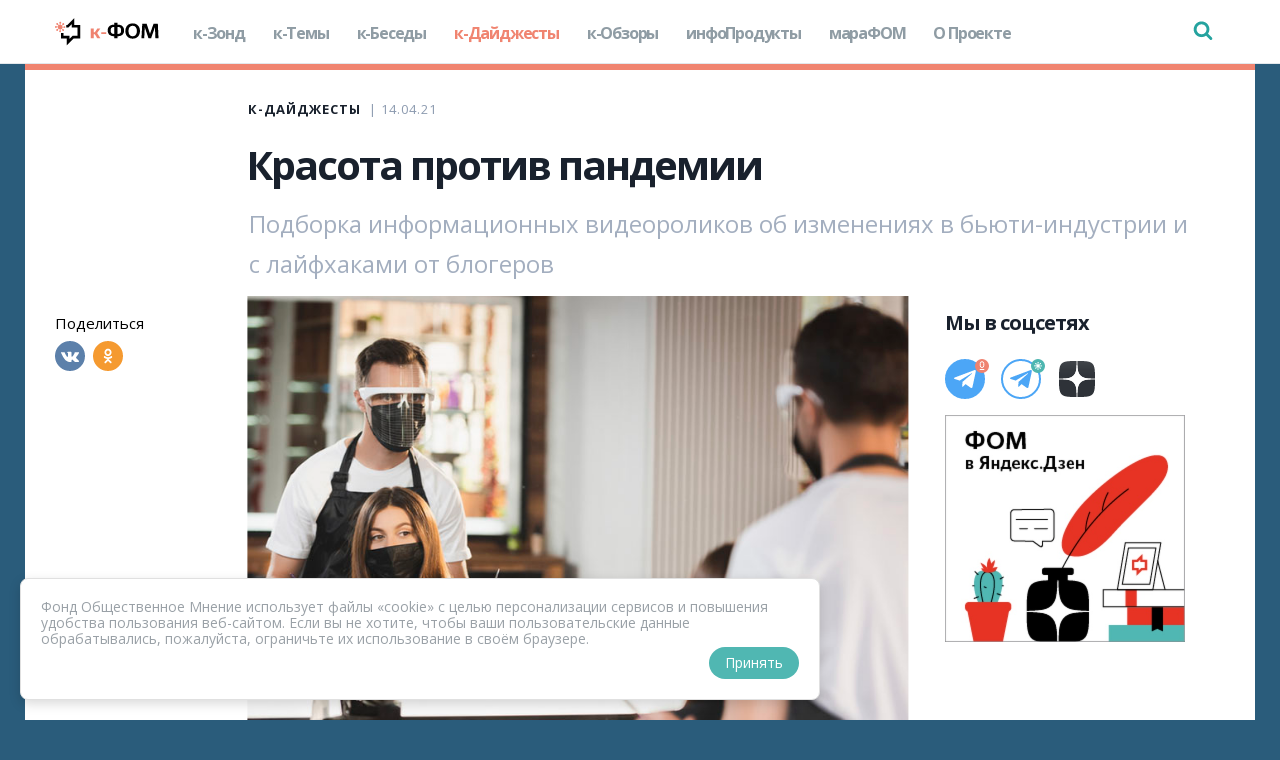

--- FILE ---
content_type: text/html; charset=utf-8
request_url: https://covid19.fom.ru/post/krasota-protiv-pandemii
body_size: 25320
content:
<!doctype html>
<html data-n-head-ssr>
  <head >
    <title>Красота против пандемии - к-ФОМ</title><meta data-n-head="ssr" lang="en"><meta data-n-head="ssr" charset="utf-8"><meta data-n-head="ssr" http-equiv="X-UA-Compatible" content="IE=edge"><meta data-n-head="ssr" name="viewport" content="width=device-width, initial-scale=1, minimum-scale=1"><meta data-n-head="ssr" name="keywords" content="исследование, индикаторы, аналитические данные, опрос, ковид19, covid19, телефонные опросы, общество, пандемия, коронавирус, социология"><meta data-n-head="ssr" property="og:site_name" content="к-ФОМ"><meta data-n-head="ssr" property="og:locale" content="ru_RU"><meta data-n-head="ssr" property="fb:app_id" content=""><meta data-n-head="ssr" name="yandex-verification" content="5f64d19f82815041"><meta data-n-head="ssr" name="wmail-verification" content="f2b3411a498c41ad53f43499b7c56876"><meta data-n-head="ssr" name="theme-color" content="#ffffff"><meta data-n-head="ssr" property="og:type" content="article"><meta data-n-head="ssr" property="twitter:card" content="summary"><meta data-n-head="ssr" data-hid="itemprop-name" itemprop="name" content="Красота против пандемии - к-ФОМ"><meta data-n-head="ssr" data-hid="og:title" property="og:title" content="Красота против пандемии - к-ФОМ"><meta data-n-head="ssr" data-hid="twitter:title" name="twitter:title" content="Красота против пандемии - к-ФОМ"><meta data-n-head="ssr" data-hid="description" name="description" content="Подборка информационных видеороликов об изменениях в бьюти-индустрии и с лайфхаками от блогеров"><meta data-n-head="ssr" data-hid="itemprop-description" itemprop="description" content="Подборка информационных видеороликов об изменениях в бьюти-индустрии и с лайфхаками от блогеров"><meta data-n-head="ssr" data-hid="og:description" property="og:description" content="Подборка информационных видеороликов об изменениях в бьюти-индустрии и с лайфхаками от блогеров"><meta data-n-head="ssr" data-hid="twitter:description" name="twitter:description" content="Подборка информационных видеороликов об изменениях в бьюти-индустрии и с лайфхаками от блогеров"><meta data-n-head="ssr" data-hid="image" property="og:image" content="https://media.fom.ru/target/post_header/1rA5CTPlnGuJ6xtiuhHxGmm5yZc.jpg"><meta data-n-head="ssr" data-hid="tw-image" property="twitter:image" content="https://media.fom.ru/target/post_header/1rA5CTPlnGuJ6xtiuhHxGmm5yZc.jpg"><meta data-n-head="ssr" data-hid="vk-image" property="vk:image" content="https://media.fom.ru/target/post_header/1rA5CTPlnGuJ6xtiuhHxGmm5yZc.jpg"><meta data-n-head="ssr" data-hid="image-width" property="og:image:width" content="1200"><meta data-n-head="ssr" data-hid="image-height" property="og:image:height" content="545"><meta data-n-head="ssr" data-hid="url" property="og:url" content="https://covid19.fom.ru/post/krasota-protiv-pandemii"><link data-n-head="ssr" rel="apple-touch-icon" sizes="180x180" href="/favicon/apple-touch-icon.png"><link data-n-head="ssr" rel="icon" type="image/png" sizes="32x32" href="/favicon/favicon-32x32.png"><link data-n-head="ssr" rel="icon" type="image/png" sizes="16x16" href="/favicon/favicon-16x16.png"><link data-n-head="ssr" rel="manifest" href="/manifest.json"><link data-n-head="ssr" rel="mask-icon" href="/favicon/safari-pinned-tab.svg" color="#5bbad5"><link data-n-head="ssr" rel="alternate" type="application/rss+xml" title="к-ФОМ - RSS-лента" href="https://covid19.fom.ru/rss"><link data-n-head="ssr" rel="stylesheet" href="https://fonts.googleapis.com/css2?family=Open+Sans:wght@400;600;700&amp;display=swap"><link data-n-head="ssr" data-hid="canonical" rel="canonical" href="https://covid19.fom.ru/post/krasota-protiv-pandemii"><script data-n-head="ssr" type="application/ld+json">{"@context":"http://schema.org","@type":"NewsArticle","name":"Красота против пандемии - к-ФОМ","headLine":"Красота против пандемии - к-ФОМ","description":"Подборка информационных видеороликов об изменениях в бьюти-индустрии и с лайфхаками от блогеров","author":"Ася Свешникова, Алина Соболевская","datePublished":"14 April 2021","publisher":{"@type":"Organization","name":"FOM","logo":{"@type":"ImageObject","url":"https://fom-gk.ru/old/images/logo.svg","width":302,"height":60}},"image":{"@type":"ImageObject","representativeOfPage":"true","url":"https://media.fom.ru/target/post_header/1rA5CTPlnGuJ6xtiuhHxGmm5yZc.jpg","width":1200,"height":545}}</script><link rel="preload" href="/_nuxt/runtime.694aa82c87b08c1e2460.js" as="script"><link rel="preload" href="/_nuxt/commons/app.af98c229a9941b7928e5.js" as="script"><link rel="preload" href="/_nuxt/vendors/app.14e03583934a844bc8ed.js" as="script"><link rel="preload" href="/_nuxt/app.737292a4452b6cacd68b.js" as="script"><style data-vue-ssr-id="8df16210:0 c58b179a:0 ebbb5974:0 f419b2a8:0 34195a8c:0 2fe325f0:0 881fa5b8:0 122e98d3:0 1e0f0a35:0 81064860:0 2f370e85:0 5593169c:0 41e8920b:0 bf91e7ca:0 0499925e:0 1fa4a0c1:0 652386c8:0 e4a1076a:0 24bdc0cf:0 f57a866a:0 0ec4bfcb:0 1b1f9321:0 3e62b21e:0 64f29376:0 2a71a1ce:0 2e63f810:0 61a47f4c:0">/*! normalize.css v7.0.0 | MIT License | github.com/necolas/normalize.css */html{line-height:1.15;-ms-text-size-adjust:100%;-webkit-text-size-adjust:100%}body{margin:0}article,aside,footer,header,nav,section{display:block}h1{font-size:2em;margin:.67em 0}figcaption,figure,main{display:block}figure{margin:1em 40px}hr{-webkit-box-sizing:content-box;box-sizing:content-box;height:0;overflow:visible}pre{font-family:monospace,monospace;font-size:1em}a{background-color:transparent;-webkit-text-decoration-skip:objects}abbr[title]{border-bottom:none;text-decoration:underline;-webkit-text-decoration:underline dotted;text-decoration:underline dotted}b,strong{font-weight:inherit;font-weight:bolder}code,kbd,samp{font-family:monospace,monospace;font-size:1em}dfn{font-style:italic}mark{background-color:#ff0;color:#000}small{font-size:80%}sub,sup{font-size:75%;line-height:0;position:relative;vertical-align:baseline}sub{bottom:-.25em}sup{top:-.5em}audio,video{display:inline-block}audio:not([controls]){display:none;height:0}img{border-style:none}svg:not(:root){overflow:hidden}button,input,optgroup,select,textarea{font-family:sans-serif;font-size:100%;line-height:1.15;margin:0}button,input{overflow:visible}button,select{text-transform:none}[type=reset],[type=submit],button,html [type=button]{-webkit-appearance:button}[type=button]::-moz-focus-inner,[type=reset]::-moz-focus-inner,[type=submit]::-moz-focus-inner,button::-moz-focus-inner{border-style:none;padding:0}[type=button]:-moz-focusring,[type=reset]:-moz-focusring,[type=submit]:-moz-focusring,button:-moz-focusring{outline:1px dotted ButtonText}fieldset{padding:.35em .75em .625em}legend{-webkit-box-sizing:border-box;box-sizing:border-box;color:inherit;display:table;max-width:100%;padding:0;white-space:normal}progress{display:inline-block;vertical-align:baseline}textarea{overflow:auto}[type=checkbox],[type=radio]{-webkit-box-sizing:border-box;box-sizing:border-box;padding:0}[type=number]::-webkit-inner-spin-button,[type=number]::-webkit-outer-spin-button{height:auto}[type=search]{-webkit-appearance:textfield;outline-offset:-2px}[type=search]::-webkit-search-cancel-button,[type=search]::-webkit-search-decoration{-webkit-appearance:none}::-webkit-file-upload-button{-webkit-appearance:button;font:inherit}details,menu{display:block}summary{display:list-item}canvas{display:inline-block}[hidden],template{display:none}
.el-date-table.is-week-mode .el-date-table__row.current div,.el-date-table.is-week-mode .el-date-table__row:hover div,.el-date-table td.in-range div,.el-date-table td.in-range div:hover{background-color:#f2f6fc}.el-date-table{font-size:12px;-webkit-user-select:none;-moz-user-select:none;-ms-user-select:none;user-select:none}.el-date-table.is-week-mode .el-date-table__row:hover td.available:hover{color:#606266}.el-date-table.is-week-mode .el-date-table__row:hover td:first-child div{margin-left:5px;border-top-left-radius:15px;border-bottom-left-radius:15px}.el-date-table.is-week-mode .el-date-table__row:hover td:last-child div{margin-right:5px;border-top-right-radius:15px;border-bottom-right-radius:15px}.el-date-table td{width:32px;padding:4px 0;text-align:center;cursor:pointer;position:relative}.el-date-table td,.el-date-table td div{height:30px;-webkit-box-sizing:border-box;box-sizing:border-box}.el-date-table td div{padding:3px 0}.el-date-table td span{width:24px;height:24px;display:block;margin:0 auto;line-height:24px;position:absolute;left:50%;-webkit-transform:translateX(-50%);transform:translateX(-50%);border-radius:50%}.el-date-table td.next-month,.el-date-table td.prev-month{color:#c0c4cc}.el-date-table td.today{position:relative}.el-date-table td.today span{color:#409eff;font-weight:700}.el-date-table td.today.end-date span,.el-date-table td.today.start-date span{color:#fff}.el-date-table td.available:hover{color:#409eff}.el-date-table td.current:not(.disabled) span{color:#fff;background-color:#409eff}.el-date-table td.end-date div,.el-date-table td.start-date div{color:#fff}.el-date-table td.end-date span,.el-date-table td.start-date span{background-color:#409eff}.el-date-table td.start-date div{margin-left:5px;border-top-left-radius:15px;border-bottom-left-radius:15px}.el-date-table td.end-date div{margin-right:5px;border-top-right-radius:15px;border-bottom-right-radius:15px}.el-date-table td.disabled div{background-color:#f5f7fa;opacity:1;cursor:not-allowed;color:#c0c4cc}.el-fade-in-enter,.el-fade-in-leave-active,.el-fade-in-linear-enter,.el-fade-in-linear-leave,.el-fade-in-linear-leave-active,.fade-in-linear-enter,.fade-in-linear-leave,.fade-in-linear-leave-active{opacity:0}.el-date-table td.selected div{margin-left:5px;margin-right:5px;background-color:#f2f6fc;border-radius:15px}.el-date-table td.selected div:hover{background-color:#f2f6fc}.el-date-table td.selected span{background-color:#409eff;color:#fff;border-radius:15px}.el-date-table td.week{font-size:80%;color:#606266}.el-date-table th{padding:5px;color:#606266;font-weight:400;border-bottom:1px solid #ebeef5}.el-month-table{font-size:12px;margin:-1px;border-collapse:collapse}.el-month-table td{text-align:center;padding:8px 0;cursor:pointer}.el-month-table td div{height:48px;padding:6px 0;-webkit-box-sizing:border-box;box-sizing:border-box}.el-month-table td.today .cell{color:#409eff;font-weight:700}.el-month-table td.today.end-date .cell,.el-month-table td.today.start-date .cell{color:#fff}.el-month-table td.disabled .cell{background-color:#f5f7fa;cursor:not-allowed;color:#c0c4cc}.el-month-table td.disabled .cell:hover{color:#c0c4cc}.el-month-table td .cell{width:60px;height:36px;display:block;line-height:36px;color:#606266;margin:0 auto;border-radius:18px}.el-month-table td .cell:hover{color:#409eff}.el-month-table td.in-range div,.el-month-table td.in-range div:hover{background-color:#f2f6fc}.el-month-table td.end-date div,.el-month-table td.start-date div{color:#fff}.el-month-table td.end-date .cell,.el-month-table td.start-date .cell{color:#fff;background-color:#409eff}.el-month-table td.start-date div{border-top-left-radius:24px;border-bottom-left-radius:24px}.el-month-table td.end-date div{border-top-right-radius:24px;border-bottom-right-radius:24px}.el-month-table td.current:not(.disabled) .cell{color:#409eff}.el-year-table{font-size:12px;margin:-1px;border-collapse:collapse}.el-year-table .el-icon{color:#303133}.el-year-table td{text-align:center;padding:20px 3px;cursor:pointer}.el-year-table td.today .cell{color:#409eff;font-weight:700}.el-year-table td.disabled .cell{background-color:#f5f7fa;cursor:not-allowed;color:#c0c4cc}.el-year-table td.disabled .cell:hover{color:#c0c4cc}.el-year-table td .cell{width:48px;height:32px;display:block;line-height:32px;color:#606266;margin:0 auto}.el-year-table td .cell:hover,.el-year-table td.current:not(.disabled) .cell{color:#409eff}.el-time-spinner.has-seconds .el-time-spinner__wrapper{width:33.3%}.el-time-spinner__wrapper{max-height:190px;overflow:auto;display:inline-block;width:50%;vertical-align:top;position:relative}.el-time-spinner__wrapper .el-scrollbar__wrap:not(.el-scrollbar__wrap--hidden-default){padding-bottom:15px}.el-time-spinner__wrapper.is-arrow{-webkit-box-sizing:border-box;box-sizing:border-box;text-align:center;overflow:hidden}.el-time-spinner__wrapper.is-arrow .el-time-spinner__list{-webkit-transform:translateY(-32px);transform:translateY(-32px)}.el-time-spinner__wrapper.is-arrow .el-time-spinner__item:hover:not(.disabled):not(.active){background:#fff;cursor:default}.el-time-spinner__arrow{font-size:12px;color:#909399;position:absolute;left:0;width:100%;z-index:1;text-align:center;height:30px;line-height:30px;cursor:pointer}.el-time-spinner__arrow:hover{color:#409eff}.el-time-spinner__arrow.el-icon-arrow-up{top:10px}.el-time-spinner__arrow.el-icon-arrow-down{bottom:10px}.el-time-spinner__input.el-input{width:70%}.el-time-spinner__input.el-input .el-input__inner,.el-time-spinner__list{padding:0;text-align:center}.el-time-spinner__list{margin:0;list-style:none}.el-time-spinner__list:after,.el-time-spinner__list:before{content:"";display:block;width:100%;height:80px}.el-time-spinner__item{height:32px;line-height:32px;font-size:12px;color:#606266}.el-time-spinner__item:hover:not(.disabled):not(.active){background:#f5f7fa;cursor:pointer}.el-time-spinner__item.active:not(.disabled){color:#303133;font-weight:700}.el-time-spinner__item.disabled{color:#c0c4cc;cursor:not-allowed}.el-fade-in-linear-enter-active,.el-fade-in-linear-leave-active,.fade-in-linear-enter-active,.fade-in-linear-leave-active{-webkit-transition:opacity .2s linear;transition:opacity .2s linear}.el-fade-in-enter-active,.el-fade-in-leave-active,.el-zoom-in-center-enter-active,.el-zoom-in-center-leave-active{-webkit-transition:all .3s cubic-bezier(.55,0,.1,1);transition:all .3s cubic-bezier(.55,0,.1,1)}.el-zoom-in-center-enter,.el-zoom-in-center-leave-active{opacity:0;-webkit-transform:scaleX(0);transform:scaleX(0)}.el-zoom-in-top-enter-active,.el-zoom-in-top-leave-active{opacity:1;-webkit-transform:scaleY(1);transform:scaleY(1);-webkit-transition:opacity .3s cubic-bezier(.23,1,.32,1),-webkit-transform .3s cubic-bezier(.23,1,.32,1);transition:opacity .3s cubic-bezier(.23,1,.32,1),-webkit-transform .3s cubic-bezier(.23,1,.32,1);transition:transform .3s cubic-bezier(.23,1,.32,1),opacity .3s cubic-bezier(.23,1,.32,1);transition:transform .3s cubic-bezier(.23,1,.32,1),opacity .3s cubic-bezier(.23,1,.32,1),-webkit-transform .3s cubic-bezier(.23,1,.32,1);-webkit-transform-origin:center top;transform-origin:center top}.el-zoom-in-top-enter,.el-zoom-in-top-leave-active{opacity:0;-webkit-transform:scaleY(0);transform:scaleY(0)}.el-zoom-in-bottom-enter-active,.el-zoom-in-bottom-leave-active{opacity:1;-webkit-transform:scaleY(1);transform:scaleY(1);-webkit-transition:opacity .3s cubic-bezier(.23,1,.32,1),-webkit-transform .3s cubic-bezier(.23,1,.32,1);transition:opacity .3s cubic-bezier(.23,1,.32,1),-webkit-transform .3s cubic-bezier(.23,1,.32,1);transition:transform .3s cubic-bezier(.23,1,.32,1),opacity .3s cubic-bezier(.23,1,.32,1);transition:transform .3s cubic-bezier(.23,1,.32,1),opacity .3s cubic-bezier(.23,1,.32,1),-webkit-transform .3s cubic-bezier(.23,1,.32,1);-webkit-transform-origin:center bottom;transform-origin:center bottom}.el-zoom-in-bottom-enter,.el-zoom-in-bottom-leave-active{opacity:0;-webkit-transform:scaleY(0);transform:scaleY(0)}.el-zoom-in-left-enter-active,.el-zoom-in-left-leave-active{opacity:1;-webkit-transform:scale(1);transform:scale(1);-webkit-transition:opacity .3s cubic-bezier(.23,1,.32,1),-webkit-transform .3s cubic-bezier(.23,1,.32,1);transition:opacity .3s cubic-bezier(.23,1,.32,1),-webkit-transform .3s cubic-bezier(.23,1,.32,1);transition:transform .3s cubic-bezier(.23,1,.32,1),opacity .3s cubic-bezier(.23,1,.32,1);transition:transform .3s cubic-bezier(.23,1,.32,1),opacity .3s cubic-bezier(.23,1,.32,1),-webkit-transform .3s cubic-bezier(.23,1,.32,1);-webkit-transform-origin:top left;transform-origin:top left}.el-zoom-in-left-enter,.el-zoom-in-left-leave-active{opacity:0;-webkit-transform:scale(.45);transform:scale(.45)}.collapse-transition{-webkit-transition:height .3s ease-in-out,padding-top .3s ease-in-out,padding-bottom .3s ease-in-out;transition:height .3s ease-in-out,padding-top .3s ease-in-out,padding-bottom .3s ease-in-out}.horizontal-collapse-transition{-webkit-transition:width .3s ease-in-out,padding-left .3s ease-in-out,padding-right .3s ease-in-out;transition:width .3s ease-in-out,padding-left .3s ease-in-out,padding-right .3s ease-in-out}.el-list-enter-active,.el-list-leave-active{-webkit-transition:all 1s;transition:all 1s}.el-list-enter,.el-list-leave-active{opacity:0;-webkit-transform:translateY(-30px);transform:translateY(-30px)}.el-opacity-transition{-webkit-transition:opacity .3s cubic-bezier(.55,0,.1,1);transition:opacity .3s cubic-bezier(.55,0,.1,1)}.el-date-editor{position:relative;display:inline-block;text-align:left}.el-date-editor.el-input,.el-date-editor.el-input__inner{width:220px}.el-date-editor--monthrange.el-input,.el-date-editor--monthrange.el-input__inner{width:300px}.el-date-editor--daterange.el-input,.el-date-editor--daterange.el-input__inner,.el-date-editor--timerange.el-input,.el-date-editor--timerange.el-input__inner{width:350px}.el-date-editor--datetimerange.el-input,.el-date-editor--datetimerange.el-input__inner{width:400px}.el-date-editor--dates .el-input__inner{text-overflow:ellipsis;white-space:nowrap}.el-date-editor .el-icon-circle-close{cursor:pointer}.el-date-editor .el-range__icon{font-size:14px;margin-left:-5px;color:#c0c4cc;float:left;line-height:32px}.el-date-editor .el-range-input,.el-date-editor .el-range-separator{height:100%;margin:0;text-align:center;display:inline-block;font-size:14px}.el-date-editor .el-range-input{-webkit-appearance:none;-moz-appearance:none;appearance:none;border:none;outline:0;padding:0;width:39%;color:#606266}.el-date-editor .el-range-input::-webkit-input-placeholder{color:#c0c4cc}.el-date-editor .el-range-input:-ms-input-placeholder{color:#c0c4cc}.el-date-editor .el-range-input::-ms-input-placeholder{color:#c0c4cc}.el-date-editor .el-range-input::-moz-placeholder{color:#c0c4cc}.el-date-editor .el-range-input::placeholder{color:#c0c4cc}.el-date-editor .el-range-separator{padding:0 5px;line-height:32px;width:5%;color:#303133}.el-date-editor .el-range__close-icon{font-size:14px;color:#c0c4cc;width:25px;display:inline-block;float:right;line-height:32px}.el-range-editor.el-input__inner{display:-webkit-inline-box;display:-ms-inline-flexbox;display:inline-flex;-webkit-box-align:center;-ms-flex-align:center;align-items:center;padding:3px 10px}.el-range-editor .el-range-input{line-height:1}.el-range-editor.is-active,.el-range-editor.is-active:hover{border-color:#409eff}.el-range-editor--medium.el-input__inner{height:36px}.el-range-editor--medium .el-range-separator{line-height:28px;font-size:14px}.el-range-editor--medium .el-range-input{font-size:14px}.el-range-editor--medium .el-range__close-icon,.el-range-editor--medium .el-range__icon{line-height:28px}.el-range-editor--small.el-input__inner{height:32px}.el-range-editor--small .el-range-separator{line-height:24px;font-size:13px}.el-range-editor--small .el-range-input{font-size:13px}.el-range-editor--small .el-range__close-icon,.el-range-editor--small .el-range__icon{line-height:24px}.el-range-editor--mini.el-input__inner{height:28px}.el-range-editor--mini .el-range-separator{line-height:20px;font-size:12px}.el-range-editor--mini .el-range-input{font-size:12px}.el-range-editor--mini .el-range__close-icon,.el-range-editor--mini .el-range__icon{line-height:20px}.el-range-editor.is-disabled{background-color:#f5f7fa;border-color:#e4e7ed;color:#c0c4cc;cursor:not-allowed}.el-range-editor.is-disabled:focus,.el-range-editor.is-disabled:hover{border-color:#e4e7ed}.el-range-editor.is-disabled input{background-color:#f5f7fa;color:#c0c4cc;cursor:not-allowed}.el-range-editor.is-disabled input::-webkit-input-placeholder{color:#c0c4cc}.el-range-editor.is-disabled input:-ms-input-placeholder{color:#c0c4cc}.el-range-editor.is-disabled input::-ms-input-placeholder{color:#c0c4cc}.el-range-editor.is-disabled input::-moz-placeholder{color:#c0c4cc}.el-range-editor.is-disabled input::placeholder{color:#c0c4cc}.el-range-editor.is-disabled .el-range-separator{color:#c0c4cc}.el-picker-panel{color:#606266;border:1px solid #e4e7ed;-webkit-box-shadow:0 2px 12px 0 rgba(0,0,0,.1);box-shadow:0 2px 12px 0 rgba(0,0,0,.1);background:#fff;border-radius:4px;line-height:30px;margin:5px 0}.el-picker-panel__body-wrapper:after,.el-picker-panel__body:after{content:"";display:table;clear:both}.el-picker-panel__content{position:relative;margin:15px}.el-picker-panel__footer{border-top:1px solid #e4e4e4;padding:4px;text-align:right;background-color:#fff;position:relative;font-size:0}.el-picker-panel__shortcut{display:block;width:100%;border:0;background-color:transparent;line-height:28px;font-size:14px;color:#606266;padding-left:12px;text-align:left;outline:0;cursor:pointer}.el-picker-panel__shortcut:hover{color:#409eff}.el-picker-panel__shortcut.active{background-color:#e6f1fe;color:#409eff}.el-picker-panel__btn{border:1px solid #dcdcdc;color:#333;line-height:24px;border-radius:2px;padding:0 20px;cursor:pointer;background-color:transparent;outline:0;font-size:12px}.el-picker-panel__btn[disabled]{color:#ccc;cursor:not-allowed}.el-picker-panel__icon-btn{font-size:12px;color:#303133;border:0;background:0 0;cursor:pointer;outline:0;margin-top:8px}.el-picker-panel__icon-btn:hover{color:#409eff}.el-picker-panel__icon-btn.is-disabled{color:#bbb}.el-picker-panel__icon-btn.is-disabled:hover{cursor:not-allowed}.el-picker-panel__link-btn{vertical-align:middle}.el-picker-panel [slot=sidebar],.el-picker-panel__sidebar{position:absolute;top:0;bottom:0;width:110px;border-right:1px solid #e4e4e4;-webkit-box-sizing:border-box;box-sizing:border-box;padding-top:6px;background-color:#fff;overflow:auto}.el-picker-panel [slot=sidebar]+.el-picker-panel__body,.el-picker-panel__sidebar+.el-picker-panel__body{margin-left:110px}.el-date-picker{width:322px}.el-date-picker.has-sidebar.has-time{width:434px}.el-date-picker.has-sidebar{width:438px}.el-date-picker.has-time .el-picker-panel__body-wrapper{position:relative}.el-date-picker .el-picker-panel__content{width:292px}.el-date-picker table{table-layout:fixed;width:100%}.el-date-picker__editor-wrap{position:relative;display:table-cell;padding:0 5px}.el-date-picker__time-header{position:relative;border-bottom:1px solid #e4e4e4;font-size:12px;padding:8px 5px 5px;display:table;width:100%;-webkit-box-sizing:border-box;box-sizing:border-box}.el-date-picker__header{margin:12px;text-align:center}.el-date-picker__header--bordered{margin-bottom:0;padding-bottom:12px;border-bottom:1px solid #ebeef5}.el-date-picker__header--bordered+.el-picker-panel__content{margin-top:0}.el-date-picker__header-label{font-size:16px;font-weight:500;padding:0 5px;line-height:22px;text-align:center;cursor:pointer;color:#606266}.el-date-picker__header-label.active,.el-date-picker__header-label:hover{color:#409eff}.el-date-picker__prev-btn{float:left}.el-date-picker__next-btn{float:right}.el-date-picker__time-wrap{padding:10px;text-align:center}.el-date-picker__time-label{float:left;cursor:pointer;line-height:30px;margin-left:10px}.el-date-range-picker{width:646px}.el-date-range-picker.has-sidebar{width:756px}.el-date-range-picker table{table-layout:fixed;width:100%}.el-date-range-picker .el-picker-panel__body{min-width:513px}.el-date-range-picker .el-picker-panel__content{margin:0}.el-date-range-picker__header{position:relative;text-align:center;height:28px}.el-date-range-picker__header [class*=arrow-left]{float:left}.el-date-range-picker__header [class*=arrow-right]{float:right}.el-date-range-picker__header div{font-size:16px;font-weight:500;margin-right:50px}.el-date-range-picker__content{float:left;width:50%;-webkit-box-sizing:border-box;box-sizing:border-box;margin:0;padding:16px}.el-date-range-picker__content.is-left{border-right:1px solid #e4e4e4}.el-date-range-picker__content .el-date-range-picker__header div{margin-left:50px;margin-right:50px}.el-date-range-picker__editors-wrap{-webkit-box-sizing:border-box;box-sizing:border-box;display:table-cell}.el-date-range-picker__editors-wrap.is-right{text-align:right}.el-date-range-picker__time-header{position:relative;border-bottom:1px solid #e4e4e4;font-size:12px;padding:8px 5px 5px;display:table;width:100%;-webkit-box-sizing:border-box;box-sizing:border-box}.el-date-range-picker__time-header>.el-icon-arrow-right{font-size:20px;vertical-align:middle;display:table-cell;color:#303133}.el-date-range-picker__time-picker-wrap{position:relative;display:table-cell;padding:0 5px}.el-date-range-picker__time-picker-wrap .el-picker-panel{position:absolute;top:13px;right:0;z-index:1;background:#fff}.el-time-range-picker{width:354px;overflow:visible}.el-time-range-picker__content{position:relative;text-align:center;padding:10px}.el-time-range-picker__cell{-webkit-box-sizing:border-box;box-sizing:border-box;margin:0;padding:4px 7px 7px;width:50%;display:inline-block}.el-time-range-picker__header{margin-bottom:5px;text-align:center;font-size:14px}.el-time-panel,.el-time-range-picker__body{border-radius:2px;border:1px solid #e4e7ed}.el-time-panel{margin:5px 0;background-color:#fff;-webkit-box-shadow:0 2px 12px 0 rgba(0,0,0,.1);box-shadow:0 2px 12px 0 rgba(0,0,0,.1);position:absolute;width:180px;left:0;z-index:1000;-webkit-user-select:none;-moz-user-select:none;-ms-user-select:none;user-select:none;-webkit-box-sizing:content-box;box-sizing:content-box}.el-time-panel__content{font-size:0;position:relative;overflow:hidden}.el-time-panel__content:after,.el-time-panel__content:before{content:"";top:50%;position:absolute;margin-top:-15px;height:32px;z-index:-1;left:0;right:0;-webkit-box-sizing:border-box;box-sizing:border-box;padding-top:6px;text-align:left;border-top:1px solid #e4e7ed;border-bottom:1px solid #e4e7ed}.el-time-panel__content:after{left:50%;margin-left:12%;margin-right:12%}.el-time-panel__content:before{padding-left:50%;margin-right:12%;margin-left:12%}.el-time-panel__content.has-seconds:after{left:66.66667%}.el-time-panel__content.has-seconds:before{padding-left:33.33333%}.el-time-panel__footer{border-top:1px solid #e4e4e4;padding:4px;height:36px;line-height:25px;text-align:right;-webkit-box-sizing:border-box;box-sizing:border-box}.el-time-panel__btn{border:none;line-height:28px;padding:0 5px;margin:0 5px;cursor:pointer;background-color:transparent;outline:0;font-size:12px;color:#303133}.el-time-panel__btn.confirm{font-weight:800;color:#409eff}.el-textarea{position:relative;display:inline-block;width:100%;vertical-align:bottom;font-size:14px}.el-textarea__inner{display:block;resize:vertical;padding:5px 15px;line-height:1.5;-webkit-box-sizing:border-box;box-sizing:border-box;width:100%;font-size:inherit;color:#606266;background-color:#fff;background-image:none;border:1px solid #dcdfe6;border-radius:4px;-webkit-transition:border-color .2s cubic-bezier(.645,.045,.355,1);transition:border-color .2s cubic-bezier(.645,.045,.355,1)}.el-textarea__inner::-webkit-input-placeholder{color:#c0c4cc}.el-textarea__inner:-ms-input-placeholder{color:#c0c4cc}.el-textarea__inner::-ms-input-placeholder{color:#c0c4cc}.el-textarea__inner::-moz-placeholder{color:#c0c4cc}.el-textarea__inner::placeholder{color:#c0c4cc}.el-textarea__inner:hover{border-color:#c0c4cc}.el-textarea__inner:focus{outline:0;border-color:#409eff}.el-textarea .el-input__count{color:#909399;background:#fff;position:absolute;font-size:12px;bottom:5px;right:10px}.el-textarea.is-disabled .el-textarea__inner{background-color:#f5f7fa;border-color:#e4e7ed;color:#c0c4cc;cursor:not-allowed}.el-textarea.is-disabled .el-textarea__inner::-webkit-input-placeholder{color:#c0c4cc}.el-textarea.is-disabled .el-textarea__inner:-ms-input-placeholder{color:#c0c4cc}.el-textarea.is-disabled .el-textarea__inner::-ms-input-placeholder{color:#c0c4cc}.el-textarea.is-disabled .el-textarea__inner::-moz-placeholder{color:#c0c4cc}.el-textarea.is-disabled .el-textarea__inner::placeholder{color:#c0c4cc}.el-textarea.is-exceed .el-textarea__inner{border-color:#f56c6c}.el-textarea.is-exceed .el-input__count{color:#f56c6c}.el-input{position:relative;font-size:14px;display:inline-block;width:100%}.el-input::-webkit-scrollbar{z-index:11;width:6px}.el-input::-webkit-scrollbar:horizontal{height:6px}.el-input::-webkit-scrollbar-thumb{border-radius:5px;width:6px;background:#b4bccc}.el-input::-webkit-scrollbar-corner,.el-input::-webkit-scrollbar-track{background:#fff}.el-input::-webkit-scrollbar-track-piece{background:#fff;width:6px}.el-input .el-input__clear{color:#c0c4cc;font-size:14px;cursor:pointer;-webkit-transition:color .2s cubic-bezier(.645,.045,.355,1);transition:color .2s cubic-bezier(.645,.045,.355,1)}.el-input .el-input__clear:hover{color:#909399}.el-input .el-input__count{height:100%;display:-webkit-inline-box;display:-ms-inline-flexbox;display:inline-flex;-webkit-box-align:center;-ms-flex-align:center;align-items:center;color:#909399;font-size:12px}.el-input .el-input__count .el-input__count-inner{background:#fff;line-height:normal;display:inline-block;padding:0 5px}.el-input__inner{-webkit-appearance:none;background-color:#fff;background-image:none;border-radius:4px;border:1px solid #dcdfe6;-webkit-box-sizing:border-box;box-sizing:border-box;color:#606266;display:inline-block;font-size:inherit;height:40px;line-height:40px;outline:0;padding:0 15px;-webkit-transition:border-color .2s cubic-bezier(.645,.045,.355,1);transition:border-color .2s cubic-bezier(.645,.045,.355,1);width:100%}.el-input__prefix,.el-input__suffix{position:absolute;top:0;-webkit-transition:all .3s;text-align:center;height:100%;color:#c0c4cc}.el-input__inner::-webkit-input-placeholder{color:#c0c4cc}.el-input__inner:-ms-input-placeholder{color:#c0c4cc}.el-input__inner::-ms-input-placeholder{color:#c0c4cc}.el-input__inner::-moz-placeholder{color:#c0c4cc}.el-input__inner::placeholder{color:#c0c4cc}.el-input__inner:hover{border-color:#c0c4cc}.el-input.is-active .el-input__inner,.el-input__inner:focus{border-color:#409eff;outline:0}.el-input__suffix{right:5px;-webkit-transition:all .3s;transition:all .3s;pointer-events:none}.el-input__suffix-inner{pointer-events:all}.el-input__prefix{left:5px}.el-input__icon,.el-input__prefix{-webkit-transition:all .3s;transition:all .3s}.el-input__icon{height:100%;width:25px;text-align:center;line-height:40px}.el-input__icon:after{content:"";height:100%;width:0;display:inline-block;vertical-align:middle}.el-input__validateIcon{pointer-events:none}.el-input.is-disabled .el-input__inner{background-color:#f5f7fa;border-color:#e4e7ed;color:#c0c4cc;cursor:not-allowed}.el-input.is-disabled .el-input__inner::-webkit-input-placeholder{color:#c0c4cc}.el-input.is-disabled .el-input__inner:-ms-input-placeholder{color:#c0c4cc}.el-input.is-disabled .el-input__inner::-ms-input-placeholder{color:#c0c4cc}.el-input.is-disabled .el-input__inner::-moz-placeholder{color:#c0c4cc}.el-input.is-disabled .el-input__inner::placeholder{color:#c0c4cc}.el-input.is-disabled .el-input__icon{cursor:not-allowed}.el-input.is-exceed .el-input__inner{border-color:#f56c6c}.el-input.is-exceed .el-input__suffix .el-input__count{color:#f56c6c}.el-input--suffix .el-input__inner{padding-right:30px}.el-input--prefix .el-input__inner{padding-left:30px}.el-input--medium{font-size:14px}.el-input--medium .el-input__inner{height:36px;line-height:36px}.el-input--medium .el-input__icon{line-height:36px}.el-input--small{font-size:13px}.el-input--small .el-input__inner{height:32px;line-height:32px}.el-input--small .el-input__icon{line-height:32px}.el-input--mini{font-size:12px}.el-input--mini .el-input__inner{height:28px;line-height:28px}.el-input--mini .el-input__icon{line-height:28px}.el-input-group{line-height:normal;display:inline-table;width:100%;border-collapse:separate;border-spacing:0}.el-input-group>.el-input__inner{vertical-align:middle;display:table-cell}.el-input-group__append,.el-input-group__prepend{background-color:#f5f7fa;color:#909399;vertical-align:middle;display:table-cell;position:relative;border:1px solid #dcdfe6;border-radius:4px;padding:0 20px;width:1px;white-space:nowrap}.el-input-group--prepend .el-input__inner,.el-input-group__append{border-top-left-radius:0;border-bottom-left-radius:0}.el-input-group--append .el-input__inner,.el-input-group__prepend{border-top-right-radius:0;border-bottom-right-radius:0}.el-input-group__append:focus,.el-input-group__prepend:focus{outline:0}.el-input-group__append .el-button,.el-input-group__append .el-select,.el-input-group__prepend .el-button,.el-input-group__prepend .el-select{display:inline-block;margin:-10px -20px}.el-input-group__append button.el-button,.el-input-group__append div.el-select .el-input__inner,.el-input-group__append div.el-select:hover .el-input__inner,.el-input-group__prepend button.el-button,.el-input-group__prepend div.el-select .el-input__inner,.el-input-group__prepend div.el-select:hover .el-input__inner{border-color:transparent;background-color:transparent;color:inherit;border-top:0;border-bottom:0}.el-input-group__append .el-button,.el-input-group__append .el-input,.el-input-group__prepend .el-button,.el-input-group__prepend .el-input{font-size:inherit}.el-input-group__prepend{border-right:0}.el-input-group__append{border-left:0}.el-input-group--append .el-select .el-input.is-focus .el-input__inner,.el-input-group--prepend .el-select .el-input.is-focus .el-input__inner{border-color:transparent}.el-input__inner::-ms-clear{display:none;width:0;height:0}.el-scrollbar{overflow:hidden;position:relative}.el-scrollbar:active>.el-scrollbar__bar,.el-scrollbar:focus>.el-scrollbar__bar,.el-scrollbar:hover>.el-scrollbar__bar{opacity:1;-webkit-transition:opacity .34s ease-out;transition:opacity .34s ease-out}.el-scrollbar__wrap{overflow:scroll;height:100%}.el-scrollbar__wrap--hidden-default{scrollbar-width:none}.el-scrollbar__wrap--hidden-default::-webkit-scrollbar{width:0;height:0}.el-scrollbar__thumb{position:relative;display:block;width:0;height:0;cursor:pointer;border-radius:inherit;background-color:rgba(144,147,153,.3);-webkit-transition:background-color .3s;transition:background-color .3s}.el-scrollbar__thumb:hover{background-color:rgba(144,147,153,.5)}.el-scrollbar__bar{position:absolute;right:2px;bottom:2px;z-index:1;border-radius:4px;opacity:0;-webkit-transition:opacity .12s ease-out;transition:opacity .12s ease-out}.el-scrollbar__bar.is-vertical{width:6px;top:2px}.el-scrollbar__bar.is-vertical>div{width:100%}.el-scrollbar__bar.is-horizontal{height:6px;left:2px}.el-scrollbar__bar.is-horizontal>div{height:100%}.el-popper .popper__arrow,.el-popper .popper__arrow:after{position:absolute;display:block;width:0;height:0;border-color:transparent;border-style:solid}.el-popper .popper__arrow{border-width:6px;-webkit-filter:drop-shadow(0 2px 12px rgba(0,0,0,.03));filter:drop-shadow(0 2px 12px rgba(0,0,0,.03))}.el-popper .popper__arrow:after{content:" ";border-width:6px}.el-popper[x-placement^=top]{margin-bottom:12px}.el-popper[x-placement^=top] .popper__arrow{bottom:-6px;left:50%;margin-right:3px;border-top-color:#ebeef5;border-bottom-width:0}.el-popper[x-placement^=top] .popper__arrow:after{bottom:1px;margin-left:-6px;border-top-color:#fff;border-bottom-width:0}.el-popper[x-placement^=bottom]{margin-top:12px}.el-popper[x-placement^=bottom] .popper__arrow{top:-6px;left:50%;margin-right:3px;border-top-width:0;border-bottom-color:#ebeef5}.el-popper[x-placement^=bottom] .popper__arrow:after{top:1px;margin-left:-6px;border-top-width:0;border-bottom-color:#fff}.el-popper[x-placement^=right]{margin-left:12px}.el-popper[x-placement^=right] .popper__arrow{top:50%;left:-6px;margin-bottom:3px;border-right-color:#ebeef5;border-left-width:0}.el-popper[x-placement^=right] .popper__arrow:after{bottom:-6px;left:1px;border-right-color:#fff;border-left-width:0}.el-popper[x-placement^=left]{margin-right:12px}.el-popper[x-placement^=left] .popper__arrow{top:50%;right:-6px;margin-bottom:3px;border-right-width:0;border-left-color:#ebeef5}.el-popper[x-placement^=left] .popper__arrow:after{right:1px;bottom:-6px;margin-left:-6px;border-right-width:0;border-left-color:#fff}
*{-webkit-box-sizing:border-box;box-sizing:border-box}#__layout,#__nuxt,body,html{min-height:100%;height:100%;font-family:"Open Sans",sans-serif;min-width:320px}body{background-color:#2a5c7b;overflow-anchor:none}html{-webkit-font-smoothing:antialiased}li,ul{list-style:none}li,p,ul{margin:0;padding:0}a,button,input,select{-webkit-appearance:none}input,select{outline:none}img{page-break-after:auto;page-break-before:auto;page-break-inside:avoid}iframe{border:none}@media print{body{padding-left:1cm;padding-right:1cm}}.fade-enter-active,.fade-leave-active{-webkit-transition:opacity .2s;transition:opacity .2s}.fade-enter,.fade-leave-to{opacity:0}
._2RwiaVPw{height:100%;position:relative;z-index:100;display:-webkit-box;display:-ms-flexbox;display:flex;-webkit-box-orient:vertical;-webkit-box-direction:normal;-ms-flex-direction:column;flex-direction:column;height:100vh}@media print{._2RwiaVPw{display:block}}@media (min-width:1024px){._1uJJ8xuQ{overflow:hidden;max-height:100vh}}@media (max-width:1023px){._2NcEYasu{overflow:hidden;max-height:100vh}}._3l60Cb68{min-height:100%;padding-top:64px;position:relative;z-index:200;-webkit-box-flex:1;-ms-flex:1 0 auto;flex:1 0 auto}@media (max-width:767px){._3l60Cb68{padding-top:44px}}@media print{._3l60Cb68{padding-top:0}}.euaGzJGJ{z-index:200;position:absolute;top:0;left:0;height:100%;width:100%;background-color:rgba(0,0,0,.6)}.tDTc7YO2{position:relative;z-index:100;-ms-flex-negative:0;flex-shrink:0}@media print{.tDTc7YO2{display:none}}
.tGL5NdnJ{position:fixed;left:0;top:0;z-index:1000;min-width:320px;height:64px;width:100%;background:#fff;border-bottom:1px solid #e3e8ec}@media (max-width:767px){.tGL5NdnJ{height:45px}}@media print{.tGL5NdnJ{display:none}}._3KFVeNsT{width:100%;max-width:1230px;margin:0 auto;position:relative;z-index:100;-webkit-box-sizing:border-box;box-sizing:border-box;display:-webkit-box;display:-ms-flexbox;display:flex;-webkit-box-align:center;-ms-flex-align:center;align-items:center;height:100%}@media (min-width:1024px){._3KFVeNsT{padding-left:30px;padding-right:30px}}@media (max-width:1023px){._3KFVeNsT{padding-left:20px;padding-right:20px}}._3KFVeNsT:after{content:"";width:0;height:100%;display:inline-block;vertical-align:middle}._16XXN8LJ{position:relative;z-index:600;padding:4px 8px;margin:0 -8px}@media (min-width:768px) and (max-width:1023px){._16XXN8LJ{margin:0 0 0 46px}}@media (max-width:767px){._16XXN8LJ{position:absolute;left:50%;top:50%;-webkit-transform:translate(-50%,-50%);transform:translate(-50%,-50%);margin:0}}@media (max-width:414px){._16XXN8LJ{left:48%}}._2Hj7EXub{display:block;width:104px;height:28px}@media (max-width:767px){._2Hj7EXub{width:116px}}._3I74IVjv{z-index:100;position:absolute;left:10px;top:50%;display:none;-webkit-transform:translateY(-50%);transform:translateY(-50%)}@media (max-width:1023px){._3I74IVjv{display:block}}._1dyXBJve{position:relative;-webkit-box-flex:1;-ms-flex-positive:1;flex-grow:1;display:-webkit-box;display:-ms-flexbox;display:flex;-webkit-box-align:center;-ms-flex-align:center;align-items:center;height:100%;margin-left:20px}@media (min-width:768px) and (max-width:1023px){._1dyXBJve{margin-left:-162px}}@media (max-width:767px){._1dyXBJve{margin-left:0;margin-right:0}}._3XjMgk8D{position:relative;bottom:-1px;z-index:250;display:inline-block;padding:0;height:100%;vertical-align:middle}@media (max-width:1023px){._3XjMgk8D{display:none}}.MFpETguh{height:100%;width:auto;display:-webkit-box;display:-ms-flexbox;display:flex;-webkit-box-align:center;-ms-flex-align:center;align-items:center}.MFpETguh:after{content:"";width:0;height:100%;display:inline-block;vertical-align:middle}@media (max-width:1023px){.MFpETguh{display:none}}._2eV5D2Ci{margin-left:auto}
._1_-gevO_{cursor:pointer;width:44px;height:44px;border:none;background:none;padding:0;margin:0;text-align:center}._3u3qEgiJ{display:inline-block;vertical-align:middle;fill:#19212d}._3zM6nziS{position:relative;z-index:100;font-family:"Open Sans",sans-serif;font-weight:700;width:24px;height:21px;font-size:7px;line-height:21px;text-align:center;color:#19212d;text-transform:uppercase}._3zM6nziS:after,._3zM6nziS:before{content:"";width:100%;height:4px;border-radius:1px;background-color:#19212d;position:absolute;left:0}._3zM6nziS:before{top:0}._3zM6nziS:after{bottom:0}.BP-Um3yg{width:30px;height:30px}
._252oMMon,._3ohdDK4B{height:100%}._252oMMon,._1Su-agai,._3ohdDK4B{display:-webkit-box;display:-ms-flexbox;display:flex}._1Su-agai{-webkit-transition-property:color,border-color;transition-property:color,border-color;-webkit-transition-duration:.128s;transition-duration:.128s;-webkit-transition-timing-function:linear;transition-timing-function:linear;text-decoration:none;cursor:pointer;outline:none;-webkit-box-align:center;-ms-flex-align:center;align-items:center;padding:0 14px;font-size:16px;line-height:22px;font-weight:700;letter-spacing:-1.2px;color:#9aa1a7;white-space:nowrap}._1Su-agai:link,._1Su-agai:visited{color:#8f9ca4;border-color:#8f9ca4}._1Su-agai:hover{color:#f08470;text-decoration:underline;text-decoration:none}._1Su-agai:focus{outline:1px dotted #8ecedb;outline:5px auto #8ecedb}._1Su-agai:active,._1Su-agai:focus,._1ftpE1tQ:link,._1ftpE1tQ:visited{color:#f08470;border-color:#f08470}@media (min-width:1024px) and (max-width:1259px){._1Su-agai{padding:0 8px;font-size:14px}}._3Xy8EOhO{color:#8f86be}._1ftpE1tQ{color:#19212d}
._1QNVAU_L{position:static}._2fZQfRnl{-webkit-transition-property:color;transition-property:color;-webkit-transition-duration:.128s;transition-duration:.128s;-webkit-transition-timing-function:linear;transition-timing-function:linear;display:block;padding:10px 12px;cursor:pointer}._2fZQfRnl,._2fZQfRnl:hover{color:#25a39f}._2fZQfRnl svg{height:20px;width:20px}._3Fxl-iec svg{margin:-2px;height:24px;width:24px}@media (max-width:767px){._2fZQfRnl{position:relative;z-index:1001}}._2BZ_RPnU{position:absolute;z-index:1000;top:0;left:-10px;right:45px;display:-webkit-box;display:-ms-flexbox;display:flex;padding-left:10px;-webkit-box-align:center;-ms-flex-align:center;align-items:center;height:calc(100% + 1px);background-color:#fff}@media (max-width:767px){._2BZ_RPnU{right:0}}._3TybiwK7{height:40px;width:100%;padding:8px 16px 10px;border-radius:20px;border:1px solid #e4e8ec;background-color:#fff;color:#4a4a4a;font-size:16px;font-family:"Open Sans",sans-serif;line-height:22px}._3TybiwK7::-webkit-input-placeholder{color:#a4a4a4}._3TybiwK7::-moz-placeholder{color:#a4a4a4}._3TybiwK7::-ms-input-placeholder{color:#a4a4a4}._3TybiwK7:-ms-input-placeholder{color:#a4a4a4}._3TybiwK7::placeholder{color:#a4a4a4}@media (max-width:767px){._3TybiwK7{height:38px;padding:7px 46px 9px 16px}}._2e67crco{position:absolute;top:100%;left:0;right:0;max-height:600px;max-height:60vh;overflow-y:auto;padding:44px;border-top:1px solid #e3e8ec;background-color:#fff}@media (min-width:1024px){._2e67crco{min-height:555px}}@media (min-width:1024px) and (max-width:1259px){._2e67crco{padding:24px}}@media (max-width:1023px){._2e67crco{position:fixed;top:63px;bottom:0;max-height:none;padding:24px 20px}}@media (max-width:767px){._2e67crco{top:44px}}.z1kmLE54{font-size:16px;letter-spacing:-1.2px;text-align:center}.pJksdlQh,.z1kmLE54{font-weight:700;line-height:1.31;color:#9aa1a7}.pJksdlQh{position:relative;top:-4px;margin-bottom:20px;font-size:32px;letter-spacing:-1.6px}@media (min-width:1024px) and (max-width:1259px){.pJksdlQh{font-size:24px;line-height:28px}}@media (max-width:767px){.pJksdlQh{font-size:20px;line-height:26px;letter-spacing:-1px}}._1_tBR9lM{overflow:hidden}._144uyg9N{margin-bottom:32px}@media (max-width:767px){._144uyg9N{margin-bottom:20px}}._144uyg9N:last-child{margin-bottom:0}.fade-search-enter-active,.fade-search-leave-active{-webkit-transition:opacity .2s;transition:opacity .2s}.fade-search-enter,.fade-search-leave-to{position:absolute;opacity:0}
.fa-icon{display:inline-block;fill:currentColor}.fa-flip-horizontal{-webkit-transform:scaleX(-1);transform:scaleX(-1)}.fa-flip-vertical{-webkit-transform:scaleY(-1);transform:scaleY(-1)}.fa-spin{-webkit-animation:fa-spin 1s linear 0s infinite;animation:fa-spin 1s linear 0s infinite}.fa-inverse{color:#fff}.fa-pulse{-webkit-animation:fa-spin 1s steps(8) infinite;animation:fa-spin 1s steps(8) infinite}@-webkit-keyframes fa-spin{0%{-webkit-transform:rotate(0deg);transform:rotate(0deg)}to{-webkit-transform:rotate(1turn);transform:rotate(1turn)}}@keyframes fa-spin{0%{-webkit-transform:rotate(0deg);transform:rotate(0deg)}to{-webkit-transform:rotate(1turn);transform:rotate(1turn)}}
.cookie-consent[data-v-7d9a5137]{position:fixed;bottom:20px;left:20px;background:#fff;border:1px solid #e0e0e0;border-radius:8px;padding:20px;-webkit-box-shadow:0 4px 12px rgba(0,0,0,.15);box-shadow:0 4px 12px rgba(0,0,0,.15);z-index:1000;max-width:800px;margin:0 auto;font-size:14px;color:#9aa1a7;font-family:"Open Sans",sans-serif}.cookie-consent__content[data-v-7d9a5137]{-webkit-box-orient:vertical;-webkit-box-direction:normal;-ms-flex-direction:column;flex-direction:column;grid-gap:15px;gap:15px}.cookie-consent__actions[data-v-7d9a5137],.cookie-consent__content[data-v-7d9a5137]{display:-webkit-box;display:-ms-flexbox;display:flex}.cookie-consent__actions[data-v-7d9a5137]{grid-gap:10px;gap:10px;-webkit-box-pack:end;-ms-flex-pack:end;justify-content:flex-end}.cookie-consent__button[data-v-7d9a5137]{padding:8px 16px;border:none;border-radius:50px;cursor:pointer;font-size:14px;background:#50b7b2;color:#fff;font-family:"Open Sans",sans-serif}.cookie-consent__button--secondary[data-v-7d9a5137]{background:#6c757d}.cookie-consent__button[data-v-7d9a5137]:hover{opacity:.9}@media (max-width:480px){.cookie-consent[data-v-7d9a5137]{bottom:10px;right:10px;left:10px;padding:15px}.cookie-consent__actions[data-v-7d9a5137]{-webkit-box-orient:vertical;-webkit-box-direction:normal;-ms-flex-direction:column;flex-direction:column}}
._3skvHhzN{width:100%;max-width:1230px;margin:0 auto;position:relative;z-index:100;min-height:100%;background:#fff;border-top:6px solid #f08470}@media (min-width:1260px){._3skvHhzN{padding-left:30px;padding-right:30px}}
.mMwMQi4z{position:fixed;right:0;bottom:0;z-index:500;display:none;padding-right:24px;font-size:10px}@media print{.mMwMQi4z{display:block}}._2fexoETT{display:-webkit-box;display:-ms-flexbox;display:flex;-ms-flex-wrap:wrap;flex-wrap:wrap;-webkit-box-align:center;-ms-flex-align:center;align-items:center;margin-top:20px}@media (max-width:767px){._2fexoETT{width:100%;max-width:1230px;position:relative;z-index:100;-webkit-box-sizing:border-box;box-sizing:border-box;margin:20px auto 0}}@media print{._2fexoETT{display:none}}@media (max-width:767px) and (min-width:1024px){._2fexoETT{padding-left:30px;padding-right:30px}}@media (max-width:767px) and (max-width:1023px){._2fexoETT{padding-left:20px;padding-right:20px}}._2i3fyXO7{width:100%;max-width:820px;margin:0 auto -19px;padding:19px 18px 0;-webkit-box-sizing:border-box;box-sizing:border-box}@media (min-width:1024px) and (max-width:1259px){._2i3fyXO7{padding-left:226px;max-width:1200px}}@media (max-width:1023px){._2i3fyXO7{max-width:none;padding-top:20px}}
._70oEfaH_{display:block;max-width:208px;padding:8px 5px 8px 0;font-size:13px;line-height:24px;letter-spacing:1px;white-space:nowrap;color:#19212d}@media (max-width:1023px){._70oEfaH_{max-width:100%}}@media print{._70oEfaH_{display:none}}._7L-A5fVv{display:inline-block;vertical-align:top}._2M9B0TTK{font-family:"Open Sans",sans-serif;font-weight:700;padding:0 8px 0 0;white-space:normal;text-transform:uppercase}._3Vo_m6bs{font-weight:500;letter-spacing:1px;margin-right:12px;color:#8d9bb0}._3Vo_m6bs:after{content:"";width:0;height:100%;display:inline-block;vertical-align:middle}._3Vo_m6bs:before{content:"|";margin-right:4px}._2EWQK75p{display:inline-block;color:currentColor}._2CDgYbzl,._2DiwFvN4 ._2EWQK75p{height:24px}
._3UDxM-9G{padding-top:28px;padding-bottom:28px}._3UDxM-9G,._2KRObnUB{position:relative;z-index:100}._2KRObnUB{width:100%;max-width:1230px;margin:0 auto;-webkit-box-sizing:border-box;box-sizing:border-box;display:-webkit-box;display:-ms-flexbox;display:flex;-webkit-box-align:start;-ms-flex-align:start;align-items:flex-start}@media (min-width:1024px){._2KRObnUB{padding-left:30px;padding-right:30px}}@media (max-width:1023px){._2KRObnUB{padding-left:20px;padding-right:20px}}@media (max-width:767px){._2KRObnUB{display:block;padding-left:0;padding-right:0}}._1K4I1ZVd{display:-webkit-box;display:-ms-flexbox;display:flex;width:100%;max-width:1200px;margin:0 auto}@media (max-width:1023px){._1K4I1ZVd{-webkit-box-orient:vertical;-webkit-box-direction:normal;-ms-flex-direction:column;flex-direction:column}}._2X-D9HBF{display:-webkit-box;display:-ms-flexbox;display:flex}._2X-D9HBF:before{content:"";width:96px;-webkit-box-flex:0;-ms-flex:0 0 auto;flex:0 0 auto}._2X-D9HBF .V-w1mC3U{max-width:868px}@media (max-width:1023px){._2X-D9HBF .V-w1mC3U{max-width:852px;margin:0 auto}}._2X-D9HBF ._6gcHLpsZ{letter-spacing:normal;padding-left:24px}@media (max-width:767px){._2X-D9HBF ._6gcHLpsZ{padding-left:17px;font-size:30px;line-height:42px}}._2KRObnUB ._1K4I1ZVd{-webkit-box-ordinal-group:3;-ms-flex-order:2;order:2;-webkit-box-flex:1;-ms-flex:1 0 0px;flex:1 0 0;display:block;width:auto}._2LItQMcj{width:100%;max-width:1230px;margin:0 auto;position:relative;z-index:100;-webkit-box-sizing:border-box;box-sizing:border-box}@media (min-width:1024px){._2LItQMcj{padding-left:30px;padding-right:30px}}@media (max-width:1023px){._2LItQMcj{padding-left:20px;padding-right:20px}}@media (min-width:1024px){._2LItQMcj{width:190px;padding-left:0}}@media (min-width:1024px) and (max-width:1259px){._2LItQMcj{width:202px;padding-left:30px}}._2KRObnUB ._2LItQMcj{width:auto}@media (min-width:1024px){._2KRObnUB ._2LItQMcj{padding:0 24px}}.V-w1mC3U{-webkit-box-flex:1;-ms-flex:1;flex:1;margin-left:0;width:100%}@media (min-width:1024px){.V-w1mC3U{margin-left:-20px;width:85%}}@media (min-width:1024px) and (max-width:1259px){.V-w1mC3U{margin-left:0}}@media print{.V-w1mC3U{position:relative;padding-right:155px}}._2KRObnUB .V-w1mC3U{width:auto;margin-left:0}._1BS9WIwF{display:none}@media print{._1BS9WIwF{position:absolute;right:0;top:0;display:block}}._6gcHLpsZ{display:block;width:100%;max-width:848px;-webkit-box-sizing:border-box;box-sizing:border-box;font-family:"Open Sans",sans-serif;font-weight:700;max-width:none;margin:auto auto 12px;font-size:40px;line-height:54px;letter-spacing:-2px;color:#19212d;padding:0 24px 0 21px}@media (max-width:1023px){._6gcHLpsZ{padding-left:18px;padding-right:18px;max-width:100%}}@media print{._6gcHLpsZ{font-size:30px;line-height:44px}}@media (max-width:767px){._6gcHLpsZ{padding-left:17px}}@media (max-width:414px){._6gcHLpsZ{font-size:24px;line-height:1.5}}._1Q4v1cYw{display:block;width:100%;max-width:848px;-webkit-box-sizing:border-box;box-sizing:border-box;max-width:none;margin:12px 0;padding:0 24px;font-size:24px;line-height:40px;opacity:.8;color:#8d9bb0}@media (max-width:1023px){._1Q4v1cYw{padding-left:18px;padding-right:18px;max-width:100%}}@media print{._1Q4v1cYw{font-size:18px;line-height:32px}}@media (max-width:414px){._1Q4v1cYw{font-size:16px;line-height:1.5}}._2LINsszb{display:block;width:100%;max-width:848px;padding:0 24px;-webkit-box-sizing:border-box;box-sizing:border-box;font-family:"Open Sans",sans-serif;font-weight:700;display:-webkit-box;display:-ms-flexbox;display:flex;margin:0 0 48px;font-size:13px;line-height:1.85;letter-spacing:1px;text-transform:uppercase;color:#8d9bb0}@media (max-width:1023px){._2LINsszb{padding-left:18px;padding-right:18px;max-width:100%}}@media (max-width:767px){._2LINsszb{margin-bottom:24px}}._12BTjn6L{-ms-flex-negative:0;flex-shrink:0;height:15px;width:13px;margin:4px 12px 0 0}._2qNEF3R-{display:block;width:100%;max-width:848px;padding:0 24px;margin:auto;-webkit-box-sizing:border-box;box-sizing:border-box;max-width:none}@media (max-width:1023px){._2qNEF3R-{padding-left:18px;padding-right:18px;max-width:100%}}._4D1scEkf{display:-webkit-box;display:-ms-flexbox;display:flex;max-width:1200px;margin:0 auto}@media (min-width:1024px) and (max-width:1259px){._1LbyD5lB{padding:0 32px}}._1LbyD5lB:before{width:192px}._1LbyD5lB:after,._1LbyD5lB:before{content:"";display:none;-webkit-box-flex:0;-ms-flex:0 0 auto;flex:0 0 auto}._1LbyD5lB:after{width:316px}@media (min-width:1024px){._1LbyD5lB:before{display:block}}@media (min-width:1260px) and (max-width:1599px){._1LbyD5lB:after{display:block}}@media (min-width:1600px){._1LbyD5lB:after{display:block}}._1uPqjQAU:before{width:100px}@media (min-width:1024px) and (max-width:1259px){._1uPqjQAU:before{width:88px}}._1uPqjQAU ._2PPn_Oe5{max-width:820px}._1uPqjQAU:after{width:280px}.GvluCInH{-webkit-box-ordinal-group:2;-ms-flex-order:1;order:1;-webkit-box-flex:0;-ms-flex:0 0 384px;flex:0 0 384px;display:block;margin-top:16px;margin-right:10px}@media (min-width:768px) and (max-width:1023px){.GvluCInH{-ms-flex-preferred-size:264px;flex-basis:264px}}@media (max-width:767px){.GvluCInH{-ms-flex-preferred-size:100%;flex-basis:100%;margin-right:0}}._1nesPgev{display:-webkit-box;display:-ms-flexbox;display:flex;-ms-flex-wrap:wrap;flex-wrap:wrap;width:100%;max-width:1200px;margin:0 auto;padding:0;-webkit-box-sizing:border-box;box-sizing:border-box}@media (min-width:1024px){._1nesPgev{margin:0}}._2PPn_Oe5{max-width:800px}._1JB83HwR{background-color:#2a5c7b;margin:0;padding:0 0 45.4166667%;position:relative;overflow:hidden;-webkit-box-flex:1;-ms-flex:1 0 auto;flex:1 0 auto;background-color:#fff}._2PPn_Oe5 ._1JB83HwR{padding-bottom:75%}._28WEeist{padding:0}._3cIa90pk{position:relative;padding-bottom:56.25%;height:0;overflow:hidden;max-width:100%}._2fCb6Ccy{height:100%;position:absolute;top:50%;left:50%;-webkit-transform:translate(-50%,-50%);transform:translate(-50%,-50%)}._2fCb6Ccy._1BVa_9RK{max-width:100%;height:inherit}._2EXdIu_9{position:relative}._2dhEXNio{position:absolute;top:0;left:0;width:100%;height:100%}
._20KuHbL9{display:block;background-repeat:no-repeat;background-size:contain;background-position:50%}
._1vW67twB{width:100%;max-width:1230px;position:relative;z-index:100;-webkit-box-sizing:border-box;box-sizing:border-box;display:-webkit-box;display:-ms-flexbox;display:flex;-webkit-box-pack:start;-ms-flex-pack:start;justify-content:flex-start;margin:0 auto;max-width:1200px}@media (min-width:1024px){._1vW67twB{padding-left:30px;padding-right:30px}}@media (max-width:1023px){._1vW67twB{padding-left:20px;padding-right:20px}}@media (min-width:1600px){._1vW67twB{padding:0}}@media (min-width:1260px) and (max-width:1599px){._1vW67twB{padding:0}}@media (min-width:1024px) and (max-width:1259px){._1vW67twB{-ms-flex-wrap:wrap;flex-wrap:wrap}}@media (min-width:768px) and (max-width:1023px){._1vW67twB{-ms-flex-wrap:wrap;flex-wrap:wrap;padding-right:0}}@media (max-width:767px){._1vW67twB{-ms-flex-wrap:wrap;flex-wrap:wrap;padding:0}}._2cxYTyO4{-webkit-box-flex:0;-ms-flex:0 0 160px;flex:0 0 160px}@media (max-width:1023px){._2cxYTyO4{margin-top:0!important}}@media (min-width:1024px) and (max-width:1259px){._2cxYTyO4{margin-top:0!important}}@media (min-width:768px) and (max-width:1023px){._2cxYTyO4{-webkit-box-flex:0;-ms-flex:0 0 40px;flex:0 0 40px}}@media (max-width:767px){._2cxYTyO4{display:none}}._1sbNdLx1{-webkit-box-flex:1;-ms-flex:1 1 696px;flex:1 1 696px;margin:0 12px}@media (min-width:768px) and (max-width:1023px){._1sbNdLx1{margin:0}}@media (max-width:767px){._1sbNdLx1{margin:0;width:100%}}._1PwzCXOY{-webkit-box-flex:0;-ms-flex:0 0 280px;flex:0 0 280px}@media (max-width:1023px){._1PwzCXOY{margin-top:0!important}}@media (min-width:1024px) and (max-width:1259px){._1PwzCXOY{margin-top:0!important;-webkit-box-flex:0;-ms-flex:0 0 100%;flex:0 0 100%;padding-left:192px;padding-bottom:16px}}@media (min-width:768px) and (max-width:1023px){._1PwzCXOY{-webkit-box-flex:0;-ms-flex:0 0 100%;flex:0 0 100%;padding-left:58px;padding-bottom:16px}}@media (max-width:767px){._1PwzCXOY{-webkit-box-flex:0;-ms-flex:0 0 100%;flex:0 0 100%;padding-left:18px;padding-bottom:16px}}@media print{._1PwzCXOY{display:none}}._3Onh9oZu :last-child{margin-bottom:0}@media (min-width:1024px) and (max-width:1259px){._3Onh9oZu,._3r_0dQfU{max-width:848px}}._2UsxQUwc{padding:10px 0;font-size:15px;line-height:1.6}@media (min-width:768px) and (max-width:1023px){._2UsxQUwc{padding:5px 0}}@media (max-width:1023px){._35mNeNrH{display:none}}._2klqJ9vH{padding:10px 24px 42px}@media (max-width:1023px){._2klqJ9vH{padding-left:18px;padding-right:18px}}._37LJ_TBh{-webkit-transition-property:color,background-color,border-color,opacity;transition-property:color,background-color,border-color,opacity;-webkit-transition-duration:.128s;transition-duration:.128s;-webkit-transition-timing-function:linear;transition-timing-function:linear;cursor:pointer;outline:none;border-radius:24px;border:2px solid #50b7b2;color:#fff;background-color:#50b7b2;position:relative;display:inline-block;vertical-align:top;padding:0;width:153px;height:48px;font-family:"Open Sans",sans-serif;font-size:16px;line-height:44px;text-align:center;text-decoration:none;white-space:nowrap;-webkit-user-select:none;-moz-user-select:none;-ms-user-select:none;user-select:none;font-weight:600;text-transform:uppercase;letter-spacing:1px;font-weight:700}._37LJ_TBh:hover,._37LJ_TBh[data-hover],.RGXXZNpt{border-color:#319b96;color:#fff;background-color:#319b96}._37LJ_TBh:active,._37LJ_TBh:focus,._37LJ_TBh[data-hover],._J85HnjV{border-color:#4acac4;color:#fff;background-color:#4acac4}._37LJ_TBh:focus{outline:1px dotted #8ecedb;outline:5px auto #8ecedb}._37LJ_TBh:disabled,._37LJ_TBh[data-disabled],._32u-Uvz7{border-color:#50b7b2;color:#fff;background-color:#50b7b2;opacity:.2;cursor:default}._37LJ_TBh[data-in-process],._2E7laddN{border-color:#50b7b2;color:#fff;background-color:#fff}._37LJ_TBh ._2f4LMxKy,._37LJ_TBh ._3-D3eE0M{display:inline-block;vertical-align:top}._37LJ_TBh ._2f4LMxKy{height:100%}._37LJ_TBh ._2f4LMxKy+._3-D3eE0M{margin-left:14px}._37LJ_TBh svg{margin-right:6px}
._1-kXfvpf{padding:0;margin:0;display:inline-block;vertical-align:top;text-align:left}._2FcM02_d{white-space:nowrap}.VlQNqfle ._3CV2iCk9{padding:10px 20px 10px 0}._2LaKbG7h ._3CV2iCk9{padding:6px 10px 6px 0}.-Me75Xr_ ._3CV2iCk9{padding:6px 8px 6px 0}.-Me75Xr_ ._2e6SVDx9{width:30px;height:30px}._1-kXfvpf .vl98IdQf{display:block;height:100%;margin:0 auto;fill:#fff}._1-kXfvpf ._1Ymn6sLv{width:60%}._1-kXfvpf ._1VSQWttG{width:35%}._1v4WZSyM ._3CV2iCk9{padding:4px 2px 3px}@media (min-width:768px){._1v4WZSyM ._3CV2iCk9{display:block}}@media (max-width:767px){._1v4WZSyM ._3CV2iCk9{margin:0 4px}}._1v4WZSyM .vl98IdQf{fill:#19212d}._1v4WZSyM ._1Ymn6sLv{width:18px}._1v4WZSyM ._1VSQWttG{width:15px}._1v4WZSyM ._2e6SVDx9{height:20px;background-color:#fff}@media (max-width:767px){._1v4WZSyM ._2e6SVDx9{width:30px;display:inline-block;vertical-align:middle}}._1v4WZSyM ._2k7gnc2H{font-size:10px;line-height:12px;font-weight:600;color:#9aa1a7;padding-top:0}@media (max-width:767px){._1v4WZSyM ._2k7gnc2H{display:inline-block;vertical-align:middle;line-height:21px}}._1v4WZSyM ._2k7gnc2H:before{content:"";display:block;height:1px;width:17px;margin:0 auto;border-top:1px solid #e3e8ec}@media (max-width:767px){._1v4WZSyM ._2k7gnc2H:before{border-top:0;border-left:1px solid #e3e8ec;width:1px;height:17px;display:inline-block;vertical-align:middle;margin-right:4px}}._3CV2iCk9{display:inline-block;vertical-align:top}._3CV2iCk9:last-child{padding-right:0}._2e6SVDx9{background:none;padding:0;margin:0;display:block;border:none;width:auto;height:auto;cursor:pointer;border-radius:50%;width:40px;height:40px}@media (min-width:1024px){._2e6SVDx9{-webkit-transition-duration:.3s;transition-duration:.3s;-webkit-transition-timing-function:cubic-bezier(.47,2.02,.59,1.38);transition-timing-function:cubic-bezier(.47,2.02,.59,1.38);-webkit-transform:translateZ(0);transform:translateZ(0)}._2e6SVDx9:hover{-webkit-transform:scale(1.2);transform:scale(1.2)}._2e6SVDx9:active{-webkit-transform:scale(1);transform:scale(1)}}._3OvRmZVE{background:#5c80aa}._3Nhe9Ybk{background:#f59a30}._1oIZzGPh{background:#dd4b39}._2k7gnc2H{display:block;text-align:center;padding:4px 0 0;color:#19212d;font-family:"Open Sans",sans-serif;font-weight:400}._2inHKwf1{visibility:hidden}
[data-view=announcement]+[data-view=announcement],[data-view=announcement]+[data-view=gallery],[data-view=announcement]+[data-view=image],[data-view=announcement]+[data-view=p],[data-view=gallery]+[data-view=announcement],[data-view=gallery]+[data-view=gallery],[data-view=gallery]+[data-view=image],[data-view=gallery]+[data-view=p],[data-view=image]+[data-view=announcement],[data-view=image]+[data-view=gallery],[data-view=image]+[data-view=image],[data-view=image]+[data-view=p],[data-view=p]+[data-view=announcement],[data-view=p]+[data-view=gallery],[data-view=p]+[data-view=image]{margin-top:32px}[data-view=announcement]+[data-view=announcement] [data-view],[data-view=announcement]+[data-view=gallery] [data-view],[data-view=announcement]+[data-view=image] [data-view],[data-view=announcement]+[data-view=p] [data-view],[data-view=gallery]+[data-view=announcement] [data-view],[data-view=gallery]+[data-view=gallery] [data-view],[data-view=gallery]+[data-view=image] [data-view],[data-view=gallery]+[data-view=p] [data-view],[data-view=image]+[data-view=announcement] [data-view],[data-view=image]+[data-view=gallery] [data-view],[data-view=image]+[data-view=image] [data-view],[data-view=image]+[data-view=p] [data-view],[data-view=p]+[data-view=announcement] [data-view],[data-view=p]+[data-view=gallery] [data-view],[data-view=p]+[data-view=image] [data-view]{margin-top:0}[data-view=h2],[data-view=h3]{margin-top:32px!important}[data-view=h2] [data-view],[data-view=h3] [data-view]{margin-top:0!important}[data-view=h2]+[data-view=blockquote],[data-view=h3]+[data-view=blockquote]{margin-top:12px}[data-view=h2]+[data-view=blockquote] [data-view],[data-view=h3]+[data-view=blockquote] [data-view]{margin-top:0}[data-view=video-player]{margin-top:32px;margin-bottom:32px}[data-view=video-player] [data-view]{margin-top:0;margin-bottom:0}[data-view=p]+[data-view=p]{margin-top:8px}[data-view=p]+[data-view=p] [data-view]{margin-top:0}
._1buoF8ZJ{display:block;width:100%;max-width:848px;margin:auto;-webkit-box-sizing:border-box;box-sizing:border-box;list-style:none;padding:4px 24px}@media (max-width:1023px){._1buoF8ZJ{padding-left:18px;padding-right:18px;max-width:100%}}._3QbQV6se{display:inline}._26gqT2gQ{-webkit-transition-property:color,border-color;transition-property:color,border-color;-webkit-transition-duration:.128s;transition-duration:.128s;-webkit-transition-timing-function:linear;transition-timing-function:linear;text-decoration:none;cursor:pointer;outline:none;margin-right:4px;font-size:18px;line-height:32px}._26gqT2gQ:link{color:#f08470;border-color:#f08470}._26gqT2gQ:visited{color:#ca6454;border-color:#ca6454}._26gqT2gQ:hover{color:#f08470;text-decoration:underline}._26gqT2gQ:focus{outline:1px dotted #8ecedb;outline:5px auto #8ecedb}._26gqT2gQ:active,._26gqT2gQ:focus,._2se_-s7p:link,._2se_-s7p:visited{color:#f08470;border-color:#f08470}@media (max-width:414px){._26gqT2gQ{font-size:16px;line-height:1.5}}
._3IrfsrGR{display:block;width:100%;max-width:848px;padding:0 24px;margin:auto;-webkit-box-sizing:border-box;box-sizing:border-box;font-family:"Open Sans",sans-serif;font-weight:400;font-size:18px;line-height:32px;color:#19212d}@media (max-width:1023px){._3IrfsrGR{padding-left:18px;padding-right:18px;max-width:100%}}._3IrfsrGR p{padding:4px 0}._3IrfsrGR a{-webkit-transition-property:color,border-color;transition-property:color,border-color;-webkit-transition-duration:.128s;transition-duration:.128s;-webkit-transition-timing-function:linear;transition-timing-function:linear;text-decoration:none;cursor:pointer;outline:none}._3IrfsrGR a:link{color:#50b7b2;border-color:#50b7b2}._3IrfsrGR a:visited{color:#258ba3;border-color:#258ba3}._3IrfsrGR a:hover{color:#50b7b2;text-decoration:underline}._3IrfsrGR a:focus{outline:1px dotted #8ecedb;outline:5px auto #8ecedb}._3IrfsrGR a:active,._3IrfsrGR a:focus,._3IrfsrGR a_active:link,._3IrfsrGR a_active:visited{color:#50b7b2;border-color:#50b7b2}._3IrfsrGR li{margin-bottom:8px}._3IrfsrGR ol{padding:0;margin:0 0 0 16px}._3IrfsrGR ol,._3IrfsrGR ol>li{list-style:inside;list-style-type:decimal}._3IrfsrGR ol ol,._3IrfsrGR ol ul{margin-top:16px}._3IrfsrGR ul{padding:0;margin:0 0 0 16px;list-style:none}._3IrfsrGR ul ol,._3IrfsrGR ul ul{margin-top:16px}._3IrfsrGR ul>li{padding:0 0 0 16px}._3IrfsrGR ul>li:before{content:"•";margin-left:-16px;margin-right:16px;width:0;display:inline-block}._3Pagr7vc:after{content:"";display:table;clear:both}@media print{._3IrfsrGR{font-size:16px;line-height:30px}}@media (max-width:414px){._3IrfsrGR{font-size:16px;line-height:1.5}}.tZnCKm1N{float:left;margin:10px 24px 6px 0;max-width:50%}._1fRNlP6Z{float:right;margin:10px 0 6px 24px;max-width:50%}._2etyoqsk{max-width:50%;line-height:20px;white-space:pre-line}@media (max-width:767px){._2etyoqsk{max-width:100%;width:100%}}._1z_JW-cb{float:left;margin:14px 24px 16px 0;padding:4px 24px 6px 0;border-right:8px solid #50b7b2}@media (max-width:767px){._1z_JW-cb{margin:6px 0 16px;padding-right:12px}}._3yz4FLmk{float:right;margin:14px 0 16px 24px;padding:4px 0 6px 24px;border-left:8px solid #50b7b2}@media (max-width:767px){._3yz4FLmk{margin:6px 0 16px;padding-left:12px}}._23C1hpJF{max-width:100%;margin:14px 0 16px;padding:6px 0 6px 24px;border-left:8px solid #50b7b2}.dlmRcGc2{font-size:18px;font-weight:700;line-height:1.56}@media (max-width:767px){.dlmRcGc2{font-size:16px;line-height:1.5;word-break:break-word}}._3udljYTC,._3hxFbeTO,._1E2yff3A{position:relative;margin-top:8px;padding:12px 16px 10px;font-size:14px;border:1px solid #e1e1e1;border-radius:10px}._3hxFbeTO{background-color:#fffaf4}._3hxFbeTO ._27lq5E77{color:#f59a31}._3udljYTC{background-color:#f6f7f8}._3udljYTC ._27lq5E77{color:#f08470}._1E2yff3A{color:#002859;background-color:#fff8f8}._1E2yff3A ._27lq5E77{color:#e94848}._1fRNlP6Z~._2etyoqsk,.tZnCKm1N~._2etyoqsk{clear:both}._1V_jiqiT{font-size:12px;font-weight:700;line-height:20px;letter-spacing:1px;text-transform:uppercase;color:#002859}._2FIvrfSX{display:block;margin-bottom:-14px}.dlmRcGc2 ._2FIvrfSX{margin-bottom:-22px}._27lq5E77{float:right;height:24px;width:24px;margin-top:-2px;margin-left:10px;margin-bottom:2px}._27lq5E77 svg{height:100%;width:100%}._3wiqWaN9 img{-o-object-fit:contain;object-fit:contain}
._CWXzptR{position:relative;z-index:100}._1yYm7M3d{display:block;width:100%;max-width:848px;padding:0 24px;margin:auto;-webkit-box-sizing:border-box;box-sizing:border-box}@media (max-width:1023px){._1yYm7M3d{padding-left:18px;padding-right:18px;max-width:100%}}@media print{._1yYm7M3d{page-break-after:auto;page-break-before:auto;page-break-inside:avoid}}.e7xmfry_{display:none}@media print{.e7xmfry_{position:absolute;top:50%;left:50%;display:-webkit-box;display:-ms-flexbox;display:flex;-webkit-box-orient:vertical;-webkit-box-direction:normal;-ms-flex-direction:column;flex-direction:column;-webkit-box-align:center;-ms-flex-align:center;align-items:center;text-align:center;-webkit-transform:translate(-50%,-50%);transform:translate(-50%,-50%);z-index:100}}._6NxzjRiQ{margin-top:10px}._2RXJhiAD{width:100%;height:0;padding-bottom:56.25%;position:relative;display:block;z-index:100;background-color:#2a5c7b}@media print{._2RXJhiAD{border:1px solid #000}}._3Fn73-hH{position:absolute;left:0;top:0;width:100%;height:100%}@media print{._3Fn73-hH{display:none}}
._3z_fwM9n{position:relative;padding-top:10px;padding-bottom:26px}@media print{._3z_fwM9n{display:none}}.JvgFC2eM{display:block;width:100%;max-width:848px;padding:0 24px;margin:auto;-webkit-box-sizing:border-box;box-sizing:border-box}@media (max-width:1023px){.JvgFC2eM{padding-left:18px;padding-right:18px;max-width:100%}}.SpgMsPKq{display:block;width:100%;max-width:848px;margin:auto;-webkit-box-sizing:border-box;box-sizing:border-box;display:-webkit-box;display:-ms-flexbox;display:flex;-webkit-box-pack:justify;-ms-flex-pack:justify;justify-content:space-between;-webkit-box-orient:horizontal;-webkit-box-direction:normal;-ms-flex-flow:row wrap;flex-flow:row wrap;padding:16px 24px;-ms-flex-flow:initial;flex-flow:initial}@media (max-width:1023px){.SpgMsPKq{padding-left:18px;padding-right:18px;max-width:100%}}._34T1CCDT{font-family:"Open Sans",sans-serif;font-weight:700;color:#19212d;font-size:20px;line-height:32px;letter-spacing:-1px;margin:0 0 8px}._2fiiXC7v{margin-right:20px;border-radius:50%;background-size:60%}
._1uUR-H4f{display:-webkit-box;display:-ms-flexbox;display:flex;padding-top:24px;padding-bottom:24px;font-size:13px;line-height:24px;color:#8d9bb0}.cHH_saQV{-webkit-box-pack:end;-ms-flex-pack:end;justify-content:flex-end}@media (max-width:767px){._1uUR-H4f{-ms-flex-wrap:wrap;flex-wrap:wrap}}._2sgQHzGc{font-family:"Open Sans",sans-serif;font-weight:700;text-transform:uppercase;letter-spacing:1px;-webkit-box-flex:0;-ms-flex:0 0 50%;flex:0 0 50%}@media (max-width:767px){._2sgQHzGc{-webkit-box-flex:0;-ms-flex:0 0 100%;flex:0 0 100%}}._22PToCqL{text-align:right;word-break:break-all;-webkit-box-flex:0;-ms-flex:0 0 50%;flex:0 0 50%}@media (max-width:767px){._22PToCqL{-webkit-box-flex:0;-ms-flex:0 0 100%;flex:0 0 100%;margin-top:8px;text-align:left}}._2yB2eYJB{-webkit-transition-property:color,border-color;transition-property:color,border-color;-webkit-transition-duration:.128s;transition-duration:.128s;-webkit-transition-timing-function:linear;transition-timing-function:linear;text-decoration:none;cursor:pointer;outline:none;font-family:"Open Sans",sans-serif;font-weight:400}._2yB2eYJB:link{color:#50b7b2;border-color:#50b7b2}._2yB2eYJB:visited{color:#258ba3;border-color:#258ba3}._2yB2eYJB:hover{color:#50b7b2;text-decoration:underline}._2yB2eYJB:focus{outline:1px dotted #8ecedb;outline:5px auto #8ecedb}._2yB2eYJB:active,._2yB2eYJB:focus,._34mBHWeM:link,._34mBHWeM:visited{color:#50b7b2;border-color:#50b7b2}
._2Vf_w1vt{position:relative}._2xVlZhjt{font-family:"Open Sans",sans-serif;font-weight:700;margin:6px 0 14px;font-size:20px;line-height:32px;letter-spacing:-1px;color:#19212d}._1aYv12cu{width:240px;height:227px;position:relative}._2z1DL8FU{margin-bottom:10px}._1_VsxDdx{background:url(/_nuxt/img/zen.31b8ba3.jpg)}.tmeliRtO{background:url(/_nuxt/img/tg_1.c9ab073.jpg)}._1OBE_qiD{background:url(/_nuxt/img/tg_2.b536ff7.jpg)}._36zA0E5o{display:block;height:100%;width:100%;background-size:contain}._3BkVdeJT{width:240px;height:227px;position:absolute;top:0;bottom:0;left:0;right:0;opacity:0;-webkit-transition-property:opacity;transition-property:opacity;-webkit-transition-duration:.128s;transition-duration:.128s;-webkit-transition-timing-function:linear;transition-timing-function:linear}._2MpT7hsF{opacity:1;z-index:1001}
.scroll-top-fade-enter-active,.scroll-top-fade-leave-active{-webkit-transition:3s ease;transition:3s ease;-webkit-transition-property:opacity;transition-property:opacity}.scroll-top-fade-enter,.scroll-top-fade-leave-to{opacity:0}
._2Dt8wKnm{display:block;position:fixed;right:20px;bottom:20px;z-index:900;width:56px;height:56px;background:hsla(0,0%,100%,.85);padding:0;margin:0;outline:none;border-radius:50%;cursor:pointer;-webkit-transition-property:background-color,opacity;transition-property:background-color,opacity;-webkit-transition-duration:.128s;transition-duration:.128s;-webkit-transition-timing-function:linear;transition-timing-function:linear;border:none;-webkit-box-shadow:0 5px 9px 0 #224c65;box-shadow:0 5px 9px 0 #224c65}._2Dt8wKnm:hover{background-color:#319b96}._2Dt8wKnm:active,._2Dt8wKnm:hover{-webkit-box-shadow:none;box-shadow:none}._2Dt8wKnm:active{background-color:#4acac4}@media (min-width:1392px){._2Dt8wKnm{right:auto;left:50%;-webkit-transform:translateX(620px);transform:translateX(620px)}}@media (max-width:1023px){._2Dt8wKnm{width:40px;height:40px;right:10px}}@media (max-width:767px){._2Dt8wKnm{bottom:64px}}@media (min-width:768px) and (max-width:1023px){._2Dt8wKnm{bottom:84px}}@media print{._2Dt8wKnm{display:none}}._3cEnMc26{width:15px;height:21px;-webkit-transition-property:fill;transition-property:fill;-webkit-transition-duration:.128s;transition-duration:.128s;-webkit-transition-timing-function:linear;transition-timing-function:linear;fill:#8d9bb0}._2Dt8wKnm:hover ._3cEnMc26{fill:#fff}@media (max-width:1023px){._3cEnMc26{width:11.25px;height:15.75px}}
._1DEfZAbk{background:#252b33}@media (max-width:1023px){._1DEfZAbk{padding-bottom:64px}}@media (max-width:767px){._1DEfZAbk{padding-bottom:33px}}._1gzviWRv{width:100%;max-width:1230px;margin:0 auto;position:relative;z-index:100;-webkit-box-sizing:border-box;box-sizing:border-box;padding-top:38px;padding-bottom:38px}@media (min-width:1024px){._1gzviWRv{padding-left:30px;padding-right:30px}}@media (max-width:1023px){._1gzviWRv{padding-left:20px;padding-right:20px}}@media (min-width:768px) and (max-width:1023px){._1gzviWRv{padding-bottom:18px}}@media (max-width:767px){._1gzviWRv{padding-top:22px;padding-bottom:18px}}._3BDKRw6o{padding:10px 0}._3X7HnAlN{display:inline-block;vertical-align:top;-webkit-box-sizing:border-box;box-sizing:border-box;font-size:15px;line-height:24px;color:#9aa1a7}._3X7HnAlN:first-child{width:calc(100% - 744px)}@media (min-width:768px) and (max-width:1023px){._3X7HnAlN:first-child{width:100%;padding:0 0 34px}}@media (max-width:767px){._3X7HnAlN:first-child{width:100%;padding:0;margin:0 0 33px;font-size:16px}}._3X7HnAlN:nth-child(2){width:160px;margin-right:20px;padding-right:10px}@media (min-width:768px) and (max-width:1023px){._3X7HnAlN:nth-child(2){width:33.333333333333336%;padding:0 30px 0 0;margin:0}}@media (max-width:767px){._3X7HnAlN:nth-child(2){width:100%;padding:0;margin:0 0 33px}}._3X7HnAlN:nth-child(3){width:266px;margin-right:8px}@media (min-width:768px) and (max-width:1023px){._3X7HnAlN:nth-child(3){width:33.333333333333336%;padding:0 30px 0 0;margin:0}}@media (max-width:767px){._3X7HnAlN:nth-child(3){width:100%;padding:0;margin:0 0 33px}}._3X7HnAlN:nth-child(4){width:290px;padding-right:10px}._3X7HnAlN:nth-child(4) ._3xnPvFK6{margin-bottom:4px}._3X7HnAlN:nth-child(4) ._3xnPvFK6:last-child{margin-bottom:0;padding-left:22px;margin-top:16px}@media (min-width:768px) and (max-width:1023px){._3X7HnAlN:nth-child(4){width:33.333333333333336%;padding:0 30px 0 0;margin:0}}@media (max-width:767px){._3X7HnAlN:nth-child(4){width:100%;padding:0;margin:0}}.evB_pVNJ{font-family:"Open Sans",sans-serif;font-weight:600;color:#fff;font-size:12px;line-height:1.33;letter-spacing:.5px;text-transform:uppercase;padding:0;margin:0 0 13px -1px}._3K-8EPOH{margin:0}._3xnPvFK6,._3K-8EPOH{padding:0;display:block}._3xnPvFK6{margin:0 0 8px}._3xnPvFK6:last-child{margin-bottom:0}.YtI-LH3s,.Z31I-m79{color:#9aa1a7}.Z31I-m79{text-decoration:none}.Z31I-m79:active,.Z31I-m79:hover,.Z31I-m79:link,.Z31I-m79:visited{color:#9aa1a7}.Z31I-m79:active,.Z31I-m79:hover,._3bigQMXF,._3an0kwF8{text-decoration:underline}._3bigQMXF,._3an0kwF8{display:inline-block;vertical-align:top}._3bigQMXF:active,._3bigQMXF:hover,._3an0kwF8:active,._3an0kwF8:hover{text-decoration:none}._2OXKTmHi{display:inline-block;vertical-align:top}._2OXKTmHi:active,._2OXKTmHi:hover{text-decoration:none}._3an0kwF8{margin-left:22px}._124DqT5k{display:inline-block;vertical-align:top;padding:0 0 0 22px;position:relative;width:100%}._3A9Asc_N{font-size:12px;line-height:20px;padding:35px 0 0}@media (min-width:768px) and (max-width:1023px){._3A9Asc_N{padding:31px 0 0}}@media (max-width:767px){._3A9Asc_N{padding:12px 0 0}}._2-ogU0ya{display:inline-block;vertical-align:top;color:#fff;opacity:.3;float:left;margin-right:6px;text-align:center;width:16px}._37FJT6eD{height:12px;margin-top:6px}._3sYNIlWj{margin-top:3px;height:17px}.XKnJaFK1{position:absolute;left:0;top:5px;height:17px}</style>
  </head>
  <body >
    <div data-server-rendered="true" id="__nuxt"><div id="__layout"><div class="_2RwiaVPw"><div class="_3l60Cb68"><nav id="header" class="tGL5NdnJ"><div class="_3KFVeNsT"><div class="_3I74IVjv"><button class="_1_-gevO_"><div class="_3u3qEgiJ _3zM6nziS">
    Меню
  </div></button></div><a href="/" class="_16XXN8LJ"><svg xmlns="http://www.w3.org/2000/svg" width="104" height="28" viewBox="0 0 104 28" class="_2Hj7EXub"><g fill="none"><path fill="#000" d="M19.302 7.009V0l-7.026 7.009h-.971v2.607h2.056l3.334-3.325v3.325h5.845v8.155h-4.821l-3.334 3.325v-3.325H8.557V15.12H5.95v5.259h5.819v7.008l7.026-7.008h6.353V7.009z"></path><path fill="#EF8370" d="M9.45 8.155c-.376 0-.7.228-.84.551H7.394a2.179 2.179 0 0 0-.35-.945l.866-.866a.93.93 0 0 0 .989-.201.924.924 0 0 0 0-1.304.924.924 0 0 0-1.304 0 .924.924 0 0 0-.201.989l-.858.857a2.357 2.357 0 0 0-.927-.42V5.591a.92.92 0 1 0-.736.001v1.216c-.35.043-.673.166-.944.35L3.063 6.3a.931.931 0 0 0-.202-.989.924.924 0 0 0-1.304 0 .926.926 0 0 0 0 1.304.925.925 0 0 0 .99.201l.857.858a2.32 2.32 0 0 0-.42.918H1.759a.918.918 0 1 0 0 .736h1.216c.044.35.166.673.35.945l-.866.866a.929.929 0 0 0-.989.201.924.924 0 0 0 0 1.304.926.926 0 0 0 1.304 0 .926.926 0 0 0 .201-.989l.857-.857c.272.2.578.35.92.42v1.225a.918.918 0 1 0 .735 0v-1.217c.35-.044.673-.166.944-.35l.867.867a.925.925 0 0 0 .2.988.921.921 0 1 0 1.304-1.303.922.922 0 0 0-.988-.202l-.858-.857c.201-.271.35-.578.42-.919h1.225a.918.918 0 0 0 1.759-.367.919.919 0 0 0-.91-.928zM38.631 14.219h1.217l2.519-3.754h3.002l-3.229 4.55 3.351 5.346h-3.228l-2.328-4.068h-1.304v4.068h-2.765v-9.896h2.765v3.754zm7.726 1.724v-1.742h4.822v1.742z"></path><path fill="#000" d="M62.466 18.244v2.117H59.36v-2.116c-3.92 0-6.65-1.759-6.65-5.81s2.73-5.81 6.65-5.81V4.699h3.106v1.933c3.92 0 6.624 1.76 6.624 5.81 0 4.043-2.704 5.802-6.624 5.802zm-3.106-9.31c-2.117 0-3.666.542-3.666 3.5 0 2.957 1.549 3.5 3.666 3.5v-7zm3.106 0v7c2.118 0 3.666-.543 3.666-3.5 0-2.958-1.548-3.5-3.666-3.5zm15.199-3.561c4.742 0 7.315 3.438 7.315 7.656 0 4.217-2.581 7.656-7.315 7.656-4.742 0-7.315-3.439-7.315-7.656 0-4.218 2.581-7.656 7.315-7.656zm0 12.932c2.494 0 4.235-1.89 4.235-5.285 0-3.395-1.741-5.285-4.235-5.285-2.476 0-4.218 1.89-4.218 5.285 0 3.395 1.742 5.285 4.218 5.285zm22.741 2.056l-.464-11.156-3.876 11.156h-2.537L89.775 9.223l-.542 11.138h-2.765l.787-14.673h4.366l3.351 10.193 3.606-10.193h4.261l.674 14.682h-3.107z"></path></g></svg></a><div class="_1dyXBJve"><div class="_3XjMgk8D"><ul class="_3ohdDK4B"><li class="_252oMMon"><a href="/k-zond" class="_1Su-agai"><span>к-Зонд</span></a></li><li class="_252oMMon"><a href="/k-temy" class="_1Su-agai"><span>к-Темы</span></a></li><li class="_252oMMon"><a href="/k-besedy" class="_1Su-agai"><span>к-Беседы</span></a></li><li class="_252oMMon"><a href="/k-dajdzhesty" class="_1Su-agai _1ftpE1tQ"><span>к-Дайджесты</span></a></li><li class="_252oMMon"><a href="/k-obzory" class="_1Su-agai"><span>к-Обзоры</span></a></li><li class="_252oMMon"><a href="/info-produkty" class="_1Su-agai"><span>инфоПродукты</span></a></li><li class="_252oMMon"><a href="/marafom" class="_1Su-agai"><span>мараФОМ</span></a></li><li class="_252oMMon"><a href="/o-proekte" class="_1Su-agai"><span>О Проекте</span></a></li></ul></div><div class="_2eV5D2Ci"><div class="_1QNVAU_L"><span class="_2fZQfRnl"><svg version="1.1" role="presentation" width="14.857142857142858" height="16" viewBox="0 0 1664 1792" class="fa-icon"><path d="M1152 832q0-185-131.5-316.5t-316.5-131.5-316.5 131.5-131.5 316.5 131.5 316.5 316.5 131.5 316.5-131.5 131.5-316.5zM1664 1664q0 52-38 90t-90 38q-54 0-90-38l-343-342q-179 124-399 124-143 0-273.5-55.5t-225-150-150-225-55.5-273.5 55.5-273.5 150-225 225-150 273.5-55.5 273.5 55.5 225 150 150 225 55.5 273.5q0 220-124 399l343 343q37 37 37 90z"></path><!----></svg></span><div class="_2BZ_RPnU" style="display:none;"><input type="text" placeholder="Введите запрос..." class="_3TybiwK7"><!----></div></div></div></div></div></nav><!----><!----><div class="_3skvHhzN"><div><div class="_2i3fyXO7"><!----><ul class="_70oEfaH_"><li class="_7L-A5fVv _2M9B0TTK"><span class="_2EWQK75p">к-Дайджесты</span></li><li class="_7L-A5fVv _3Vo_m6bs"><span>14.04.21</span></li></ul></div><header class="_3UDxM-9G"><div class="_1K4I1ZVd"><div class="_2LItQMcj"></div><div class="V-w1mC3U"><h1 class="_6gcHLpsZ">Красота против пандемии</h1><p class="_1Q4v1cYw">Подборка информационных видеороликов об изменениях в бьюти-индустрии и с лайфхаками от блогеров</p><!----><div class="_2qNEF3R-"></div><div class="_1BS9WIwF"><img src="https://chart.googleapis.com/chart?cht=qr&amp;chs=105x105&amp;chl=https://covid19.fom.ru/post/krasota-protiv-pandemii&amp;choe=UTF-8" alt="qr-code" class="_20KuHbL9" style="width:105px;height:105px;"></div></div><div></div></div><div class="_4D1scEkf"><div class="_1nesPgev"><figure class="_1JB83HwR"><img src="https://media.fom.ru/target/post_header/1rA5CTPlnGuJ6xtiuhHxGmm5yZc.jpg" alt="Красота против пандемии" class="_2fCb6Ccy"></figure></div><div></div></div></header><div class="_1vW67twB"><aside sticky-container class="_2cxYTyO4" style="margin-top:-0px;"><div sticky-offset="stickyOffsetLeft" sticky-side="top" class="_2UsxQUwc"><p class="_35mNeNrH">
        Поделиться
      </p><ul class="_1-kXfvpf -Me75Xr_"><li class="_3CV2iCk9"><button aria-label="Вконтакте" class="_2e6SVDx9 _3OvRmZVE"><svg version="1.1" role="presentation" width="16" height="14.933333333333334" viewBox="0 0 1920 1792" class="fa-icon vl98IdQf _1Ymn6sLv"><path d="M1917 520q23 64-150 294-24 32-65 85-40 51-55 72t-30.5 49.5-12 42 13 34.5 32.5 43 57 53q4 2 5 4 141 131 191 221 3 5 6.5 12.5t7 26.5-0.5 34-25 27.5-59 12.5l-256 4q-24 5-56-5t-52-22l-20-12q-30-21-70-64t-68.5-77.5-61-58-56.5-15.5q-3 1-8 3.5t-17 14.5-21.5 29.5-17 52-6.5 77.5q0 15-3.5 27.5t-7.5 18.5l-4 5q-18 19-53 22h-115q-71 4-146-16.5t-131.5-53-103-66-70.5-57.5l-25-24q-10-10-27.5-30t-71.5-91-106-151-122.5-211-130.5-272q-6-16-6-27t3-16l4-6q15-19 57-19l274-2q12 2 23 6.5t16 8.5l5 3q16 11 24 32 20 50 46 103.5t41 81.5l16 29q29 60 56 104t48.5 68.5 41.5 38.5 34 14 27-5q2-1 5-5t12-22 13.5-47 9.5-81 0-125q-2-40-9-73t-14-46l-6-12q-25-34-85-43-13-2 5-24 16-19 38-30 53-26 239-24 82 1 135 13 20 5 33.5 13.5t20.5 24 10.5 32 3.5 45.5-1 55-2.5 70.5-1.5 82.5q0 11-1 42t-0.5 48 3.5 40.5 11.5 39 22.5 24.5q8 2 17 4t26-11 38-34.5 52-67 68-107.5q60-104 107-225 4-10 10-17.5t11-10.5l4-3 5-2.5t13-3 20-0.5l288-2q39-5 64 2.5t31 16.5z"></path><!----></svg></button><!----></li><li class="_3CV2iCk9"><button aria-label="Одноклассники" class="_2e6SVDx9 _3Nhe9Ybk"><svg version="1.1" role="presentation" width="11.428571428571429" height="16" viewBox="0 0 1280 1792" class="fa-icon vl98IdQf _1VSQWttG"><path d="M640 907q-188 0-321-133t-133-320q0-188 133-321t321-133 321 133 133 321q0 187-133 320t-321 133zM640 230q-92 0-157.5 65.5t-65.5 158.5q0 92 65.5 157.5t157.5 65.5 157.5-65.5 65.5-157.5q0-93-65.5-158.5t-157.5-65.5zM1163 962q13 27 15 49.5t-4.5 40.5-26.5 38.5-42.5 37-61.5 41.5q-115 73-315 94l73 72 267 267q30 31 30 74t-30 73l-12 13q-31 30-74 30t-74-30q-67-68-267-268l-267 268q-31 30-74 30t-73-30l-12-13q-31-30-31-73t31-74l267-267 72-72q-203-21-317-94-39-25-61.5-41.5t-42.5-37-26.5-38.5-4.5-40.5 15-49.5q10-20 28-35t42-22 56 2 65 35q5 4 15 11t43 24.5 69 30.5 92 24 113 11q91 0 174-25.5t120-50.5l38-25q33-26 65-35t56-2 42 22 28 35z"></path><!----></svg></button><!----></li><!----></ul></div></aside><section class="_1sbNdLx1"><div class="_3Onh9oZu"><ul data-view="hashtags" class="_1buoF8ZJ"><li class="_3QbQV6se"><a href="/search?query=%D1%81%D0%BE%D1%86%D0%B8%D0%B0%D0%BB%D1%8C%D0%BD%D1%8B%D0%B5%D0%B0%D0%BD%D1%82%D0%B8%D1%82%D0%B5%D0%BB%D0%B0" class="_26gqT2gQ">
      #социальныеантитела
    </a></li><li class="_3QbQV6se"><a href="/search?query=%D0%B8%D0%BD%D1%84%D0%BE%D1%80%D0%BC%D0%B0%D1%86%D0%B8%D0%BE%D0%BD%D0%BD%D1%8B%D0%B5%D0%B2%D0%B8%D0%B4%D0%B5%D0%BE" class="_26gqT2gQ">
      #информационныевидео
    </a></li><li class="_3QbQV6se"><a href="/search?query=%D0%B0%D0%B2%D1%82%D0%BE%D1%80%D1%81%D0%BA%D0%B8%D0%B5%D0%B2%D0%B8%D0%B4%D0%B5%D0%BE" class="_26gqT2gQ">
      #авторскиевидео
    </a></li><li class="_3QbQV6se"><a href="/search?query=%D0%BA%D1%80%D0%B0%D1%81%D0%BE%D1%82%D0%B0" class="_26gqT2gQ">
      #красота
    </a></li><li class="_3QbQV6se"><a href="/search?query=%D0%BB%D0%B0%D0%B9%D1%84%D1%85%D0%B0%D0%BA%D0%B8" class="_26gqT2gQ">
      #лайфхаки
    </a></li></ul><section data-view="p" class="_3IrfsrGR"><p>В Москве оборот сфер спорта и красоты вернулся к допандемическим показателям. В первом квартале 2021 года он вырос на 1,1% (до 10,7 млрд рублей) по сравнению с мартом 2020 года, <a href="https://www.mos.ru/news/item/89065073/" target="_blank" rel="noopener">говорится на сайте мэра Москвы</a>. В марте этого года расходы жителей города в парикмахерских и салонах красоты выросли на 23% &ndash; до 4,25 млрд рублей, а выручка магазинов косметики и парфюмерии увеличилась за месяц на 20,3% &ndash; до 8,9 млрд рублей. По мнению главы департамента экономической политики и развития Кирилла Пуртова, это связано, в том числе, с празднованием 8 марта.</p>
<p>В <a href="https://covid19.fom.ru/post/industriya-krasoty-glavnye-izmeneniya-vyzvannye-pandemiej" target="_blank" rel="noopener">дайджесте &laquo;Индустрия красоты: главные изменения, вызванные пандемией&raquo;</a> мы рассказали о трендах, которые запустил коронавирус в бьюти-сфере. Например, многим женщинам пришлось освоить салонный уход на дому &ndash; вспомнить, как самостоятельно красить волосы и делать маникюр. Кроме того, многим за прошедший год пришлось стать продвинутыми пользователями различных сервисов для видеоконференций. Примечательно, что именно различные Skype- и Zoom-колы помогали поддерживать интерес к декоративной косметике. Все эти тренды запустили волну видеороликов в Сети, в которых представительницы прекрасного пола делились советами, как ухаживать за собой на дому, какие маски для лица делать, чтобы сохранить молодость и красоту кожи. Об этих видеороликах и о том, что произошло в индустрии красоты во время пандемии, наш сегодняшний дайджест.</p>
<p><span style="font-size: 20px;"><strong>Пандемия вызвала волну пластических операций</strong></span></p>
<p>Пандемия оказала неожиданный эффект на индустрию красоты &ndash; частые видеоконференции вызвали новый интерес к пластическим операциям. Психологи назвали такое поведение расстройством и придумали ему определение &ndash; &laquo;Zoom-дисморфия&raquo;, когда и без того недовольные своей внешностью люди видят острую необходимость менять ее в мутных окошках видеоконференций. Однако не всем пластика по карману, поэтому в соцсетях появился новый тренд &ndash; синяки под глазами и нарисованные морщины. Что стоит за этим на самом деле &ndash; мода или симптом &ndash; смотрите в видеоролике.</p></section><section data-view="video-player" class="_CWXzptR"><div class="_1yYm7M3d"><div class="_2RXJhiAD"><!----><video src="https://vod5tv.cdnvideo.ru/shared/files/202102/1_1260934.mp4" controls="controls" class="_3Fn73-hH"></video></div><div class="e7xmfry_"><img src="https://chart.googleapis.com/chart?cht=qr&amp;chs=150x150&amp;chl=https://vod5tv.cdnvideo.ru/shared/files/202102/1_1260934.mp4&amp;choe=UTF-8" alt="qr-code" class="_20KuHbL9" style="width:150px;height:150px;"><span class="_6NxzjRiQ">
        Отсканируйте QR-код, расположенный выше,
        с помощью мобильного телефона, чтобы посмотреть видео
      </span></div></div></section><section data-view="p" class="_3IrfsrGR"><p><span style="font-size: 20px;"><strong>Маникюр на карантине, когда тебе за&hellip; 70</strong></span></p>
<p>Патти 77 лет, она живет в США и уже более 10 лет ведет влог о красоте в преклонном возрасте. Во время локдауна одно из своих видео она посвятила такому животрепещущему вопросу как маникюр в домашних условиях. У самой Патти очень ухоженные руки, поэтому закрытие салонов красоты стало для нее поводом всерьез озаботиться поддержанием должного внешнего вида. В ролике она подробно рассказывает и показывает, как ухаживать за ногтями самостоятельно.</p></section><section data-view="video-player" class="_CWXzptR"><div class="_1yYm7M3d"><div class="_2RXJhiAD"><iframe src="https://www.youtube.com/embed/bwGyzXfJ4pM" frameborder="0" allow="autoplay; encrypted-media" allowfullscreen="allowfullscreen" class="_3Fn73-hH"></iframe><!----></div><div class="e7xmfry_"><img src="https://chart.googleapis.com/chart?cht=qr&amp;chs=150x150&amp;chl=https://www.youtube.com/embed/bwGyzXfJ4pM&amp;choe=UTF-8" alt="qr-code" class="_20KuHbL9" style="width:150px;height:150px;"><span class="_6NxzjRiQ">
        Отсканируйте QR-код, расположенный выше,
        с помощью мобильного телефона, чтобы посмотреть видео
      </span></div></div></section><section data-view="p" class="_3IrfsrGR"><p><span style="font-size: 20px;"><strong>Как носить маску с пользой для красоты</strong></span></p>
<p>Бьюти-коуч Оксана Левина рассказала, как ухаживать за лицом при постоянном ношении маски. Важно регулярно менять одноразовые и стирать многоразовые средства защиты, очищать и увлажнять лицо, делать для него питательные процедуры. Также Оксана Левина предложила комплекс упражнений для молодости лица, изюминка которого заключается в том, что делать его можно даже на людях: вы же все равно в маске, и никто ничего не заметит.</p></section><section data-view="video-player" class="_CWXzptR"><div class="_1yYm7M3d"><div class="_2RXJhiAD"><iframe src="https://www.youtube.com/embed/sOD9_B-oKsE" frameborder="0" allow="autoplay; encrypted-media" allowfullscreen="allowfullscreen" class="_3Fn73-hH"></iframe><!----></div><div class="e7xmfry_"><img src="https://chart.googleapis.com/chart?cht=qr&amp;chs=150x150&amp;chl=https://www.youtube.com/embed/sOD9_B-oKsE&amp;choe=UTF-8" alt="qr-code" class="_20KuHbL9" style="width:150px;height:150px;"><span class="_6NxzjRiQ">
        Отсканируйте QR-код, расположенный выше,
        с помощью мобильного телефона, чтобы посмотреть видео
      </span></div></div></section><section data-view="p" class="_3IrfsrGR _3Pagr7vc"><!----><!----><div class="_2etyoqsk _23C1hpJF dlmRcGc2"><!----><!----><span><p>Если вы нашли интересное видео по теме борьбы с коронавирусом, поделитесь с нами, прислав его на почту <a href="mailto:covid19@fom.ru">covid19@fom.ru</a>.</p>
<p>Сформируем вместе коллекцию &laquo;антител&raquo;!</p></span></div><div></div></section></div><div class="_3r_0dQfU"><footer class="_3z_fwM9n"><div class="JvgFC2eM"><div class="_1uUR-H4f"><div class="_2sgQHzGc">
    Ася Свешникова, Алина Соболевская
  </div><!----></div></div><div class="SpgMsPKq"><div><h4 class="_34T1CCDT">
        Поделитесь публикацией
      </h4><ul id="10252" class="_1-kXfvpf VlQNqfle"><li class="_3CV2iCk9"><button aria-label="Вконтакте" class="_2e6SVDx9 _3OvRmZVE"><svg version="1.1" role="presentation" width="16" height="14.933333333333334" viewBox="0 0 1920 1792" class="fa-icon vl98IdQf _1Ymn6sLv"><path d="M1917 520q23 64-150 294-24 32-65 85-40 51-55 72t-30.5 49.5-12 42 13 34.5 32.5 43 57 53q4 2 5 4 141 131 191 221 3 5 6.5 12.5t7 26.5-0.5 34-25 27.5-59 12.5l-256 4q-24 5-56-5t-52-22l-20-12q-30-21-70-64t-68.5-77.5-61-58-56.5-15.5q-3 1-8 3.5t-17 14.5-21.5 29.5-17 52-6.5 77.5q0 15-3.5 27.5t-7.5 18.5l-4 5q-18 19-53 22h-115q-71 4-146-16.5t-131.5-53-103-66-70.5-57.5l-25-24q-10-10-27.5-30t-71.5-91-106-151-122.5-211-130.5-272q-6-16-6-27t3-16l4-6q15-19 57-19l274-2q12 2 23 6.5t16 8.5l5 3q16 11 24 32 20 50 46 103.5t41 81.5l16 29q29 60 56 104t48.5 68.5 41.5 38.5 34 14 27-5q2-1 5-5t12-22 13.5-47 9.5-81 0-125q-2-40-9-73t-14-46l-6-12q-25-34-85-43-13-2 5-24 16-19 38-30 53-26 239-24 82 1 135 13 20 5 33.5 13.5t20.5 24 10.5 32 3.5 45.5-1 55-2.5 70.5-1.5 82.5q0 11-1 42t-0.5 48 3.5 40.5 11.5 39 22.5 24.5q8 2 17 4t26-11 38-34.5 52-67 68-107.5q60-104 107-225 4-10 10-17.5t11-10.5l4-3 5-2.5t13-3 20-0.5l288-2q39-5 64 2.5t31 16.5z"></path><!----></svg></button><span class="_2k7gnc2H _2inHKwf1">0</span></li><li class="_3CV2iCk9"><button aria-label="Одноклассники" class="_2e6SVDx9 _3Nhe9Ybk"><svg version="1.1" role="presentation" width="11.428571428571429" height="16" viewBox="0 0 1280 1792" class="fa-icon vl98IdQf _1VSQWttG"><path d="M640 907q-188 0-321-133t-133-320q0-188 133-321t321-133 321 133 133 321q0 187-133 320t-321 133zM640 230q-92 0-157.5 65.5t-65.5 158.5q0 92 65.5 157.5t157.5 65.5 157.5-65.5 65.5-157.5q0-93-65.5-158.5t-157.5-65.5zM1163 962q13 27 15 49.5t-4.5 40.5-26.5 38.5-42.5 37-61.5 41.5q-115 73-315 94l73 72 267 267q30 31 30 74t-30 73l-12 13q-31 30-74 30t-74-30q-67-68-267-268l-267 268q-31 30-74 30t-73-30l-12-13q-31-30-31-73t31-74l267-267 72-72q-203-21-317-94-39-25-61.5-41.5t-42.5-37-26.5-38.5-4.5-40.5 15-49.5q10-20 28-35t42-22 56 2 65 35q5 4 15 11t43 24.5 69 30.5 92 24 113 11q91 0 174-25.5t120-50.5l38-25q33-26 65-35t56-2 42 22 28 35z"></path><!----></svg></button><span class="_2k7gnc2H _2inHKwf1">0</span></li><!----></ul></div></div></footer><div class="_2klqJ9vH"><!----></div></div></section><aside sticky-container class="_1PwzCXOY" style="margin-top:-0px;"><div sticky-offset="stickyOffsetRight" sticky-side="top"><div class="_2Vf_w1vt"><h2 class="_2xVlZhjt">
    Мы в соцсетях
  </h2><!----><!----></div></div></aside></div><button aria-label="Вверх" class="_2Dt8wKnm" style="display:none;"><svg width="15" height="21" viewBox="0 0 15 21" xmlns="http://www.w3.org/2000/svg" class="_3cEnMc26"><path d="M13.125 10.5a1.825 1.825 0 0 1-1.388-.657l-.005.005L9.375 7.1v11.932C9.375 20.12 8.535 21 7.5 21c-1.035 0-1.875-.881-1.875-1.969V7.1L3.269 9.85l-.005-.006c-.343.4-.835.657-1.389.657C.84 10.5 0 9.619 0 8.531c0-.506.188-.963.487-1.312l-.005-.005L6.107.652l.005.004C6.455.256 6.947 0 7.5 0c.554 0 1.046.257 1.389.656l.005-.004 5.625 6.562-.005.005c.3.349.486.806.486 1.312 0 1.088-.84 1.969-1.875 1.969z"></path></svg></button><div class="mMwMQi4z"><span>© 2026 ФОМ</span></div></div></div></div><div class="tDTc7YO2"><footer id="footer" class="_1DEfZAbk"><div class="_1gzviWRv"><div class="_3BDKRw6o"><div class="_3X7HnAlN"><h5 class="evB_pVNJ">
          Проект коронаФОМ
        </h5></div><div class="_3X7HnAlN"><h5 class="evB_pVNJ">
          Разделы
        </h5><ul class="_3K-8EPOH"><li class="_3xnPvFK6"><a href="/k-zond" class="Z31I-m79">
              к-Зонд
            </a></li><li class="_3xnPvFK6"><a href="/k-temy" class="Z31I-m79">
              к-Темы
            </a></li><li class="_3xnPvFK6"><a href="/k-besedy" class="Z31I-m79">
              к-Беседы
            </a></li><li class="_3xnPvFK6"><a href="/k-dajdzhesty" class="Z31I-m79">
              к-Дайджесты
            </a></li><li class="_3xnPvFK6"><a href="/k-obzory" class="Z31I-m79">
              к-Обзоры
            </a></li><li class="_3xnPvFK6"><a href="/info-produkty" class="Z31I-m79">
              инфоПродукты
            </a></li><li class="_3xnPvFK6"><a href="/marafom" class="Z31I-m79">
              мараФОМ
            </a></li><li class="_3xnPvFK6"><a href="/o-proekte" class="Z31I-m79">
              О Проекте
            </a></li></ul></div><div class="_3X7HnAlN"><h5 class="evB_pVNJ">
          Организатор
        </h5><ul class="_3K-8EPOH"><li class="_3xnPvFK6"><a href="http://fom-gk.ru/" target="_blank" rel="noopener" class="Z31I-m79">О ФОМе</a></li><li class="_3xnPvFK6"><a href="https://help.fom.ru" target="_blank" rel="noopener" class="Z31I-m79">Обратная связь</a></li><li class="_3xnPvFK6"><a href="https://fom.ru/personal-policy-fom.pdf" target="_blank" rel="noopener" class="Z31I-m79">Политика обработки персональных данных</a></li><li class="_3xnPvFK6"><a href="https://fom.ru/privacy-fom.pdf" target="_blank" class="Z31I-m79">Политика конфиденциальности</a></li><li class="_3xnPvFK6"><a href="https://fom.ru/terms-fom.pdf" target="_blank" class="Z31I-m79">Пользовательское соглашение</a></li></ul></div><div class="_3X7HnAlN"><h5 class="evB_pVNJ">
          Контакты
        </h5><ul class="_3K-8EPOH"><li class="_3xnPvFK6"><a href="mailto:covid19@fom.ru" class="Z31I-m79 _3bigQMXF"><svg version="1.1" role="presentation" width="16" height="16" viewBox="0 0 1792 1792" class="fa-icon _2-ogU0ya _37FJT6eD"><path d="M1664 1504v-768q-32 36-69 66-268 206-426 338-51 43-83 67t-86.5 48.5-102.5 24.5h-1-1q-48 0-102.5-24.5t-86.5-48.5-83-67q-158-132-426-338-37-30-69-66v768q0 13 9.5 22.5t22.5 9.5h1472q13 0 22.5-9.5t9.5-22.5zM1664 453v-11-13.5t-0.5-13-3-12.5-5.5-9-9-7.5-14-2.5h-1472q-13 0-22.5 9.5t-9.5 22.5q0 168 147 284 193 152 401 317 6 5 35 29.5t46 37.5 44.5 31.5 50.5 27.5 43 9h1 1q20 0 43-9t50.5-27.5 44.5-31.5 46-37.5 35-29.5q208-165 401-317 54-43 100.5-115.5t46.5-131.5zM1792 416v1088q0 66-47 113t-113 47h-1472q-66 0-113-47t-47-113v-1088q0-66 47-113t113-47h1472q66 0 113 47t47 113z"></path><!----></svg>
              covid19@fom.ru
            </a></li><li class="_3xnPvFK6"><a href="tel:+74956538232" class="Z31I-m79 _2OXKTmHi"><svg version="1.1" role="presentation" width="6.857142857142857" height="16" viewBox="0 0 768 1792" class="fa-icon _2-ogU0ya _3sYNIlWj"><path d="M464 1408q0-33-23.5-56.5t-56.5-23.5-56.5 23.5-23.5 56.5 23.5 56.5 56.5 23.5 56.5-23.5 23.5-56.5zM672 1248v-704q0-13-9.5-22.5t-22.5-9.5h-512q-13 0-22.5 9.5t-9.5 22.5v704q0 13 9.5 22.5t22.5 9.5h512q13 0 22.5-9.5t9.5-22.5zM480 400q0-16-16-16h-160q-16 0-16 16t16 16h160q16 0 16-16zM768 384v1024q0 52-38 90t-90 38h-512q-52 0-90-38t-38-90v-1024q0-52 38-90t90-38h512q52 0 90 38t38 90z"></path><!----></svg>
              +7 (495) 653-82-32
            </a></li><li class="_3xnPvFK6"><p class="_124DqT5k"><svg version="1.1" role="presentation" width="9.142857142857142" height="16" viewBox="0 0 1024 1792" class="fa-icon _2-ogU0ya XKnJaFK1"><path d="M768 640q0-106-75-181t-181-75-181 75-75 181 75 181 181 75 181-75 75-181zM1024 640q0 109-33 179l-364 774q-16 33-47.5 52t-67.5 19-67.5-19-46.5-52l-365-774q-33-70-33-179 0-212 150-362t362-150 362 150 150 362z"></path><!----></svg>
              ул. Рочдельская, д. 15, стр. 16 А Москва, Россия, 123022
            </p><a href="https://clck.ru/BpHVF" target="_blank" rel="noopener" class="Z31I-m79 _3an0kwF8">Показать на карте</a></li></ul></div></div><div class="_3BDKRw6o"><div class="_3A9Asc_N"><a href="http://fom-gk.ru/" target="_blank" rel="noopener" class="Z31I-m79">© 2026 Фонд Общественное Мнение</a><a href="https://web.fom.ru/" target="_blank" rel="noopener" class="Z31I-m79" style="padding-left: 1em;text-decoration: underline;">Галерея сайтов ФОМ</a><div class="YtI-LH3s">
          При использовании материалов и данных Проекта коронаФОМ ссылка на источник
          <a href="/" target="_blank" class="nuxt-link-active Z31I-m79">
            covid19.fom.ru
          </a>
          обязательна.
          <br>
          Фонд Общественное Мнение использует файлы «cookie» с целью персонализации
          сервисов и повышения удобства пользования веб-сайтом. Если вы не хотите,
          чтобы ваши пользовательские данные обрабатывались, пожалуйста, ограничьте
          их использование в своём браузере.
        </div></div></div></div></footer></div><!----><!----><div class="vue-portal-target "></div><div class="vue-portal-target "></div></div></div></div><script>window.__NUXT__=(function(a,b,c,d,e,f,g,h,i,j,k,l,m,n,o,p,q,r,s,t,u,v,w,x,y,z,A,B,C,D,E){n.startedAt=c;n.endedAt=c;n.place=c;return {layout:h,data:[{}],fetch:[],error:f,state:{clientInitFetch:[],scroll:{hasLockedMobile:a,hasLockedDesktop:a},mobileMenu:{isVisible:a},posts:{"10252":{announcementCount:f,blockquote:f,contentType:m,date:i,event:n,id:o,imgSrcPlaceholder:p,imgSrcSearch:q,imgSrcCard:r,imgSrc:s,imgLoaded:a,lead:t,rubricId:u,rubricName:v,pickName:w,sectionCode:c,slug:x,sourceId:g,sourceName:g,sourceUrl:f,subject:g,title:y,type:z,author:A,original:c,originalAlias:c,authorInHead:f,subscribeText:c,version:B,publishedAt:i,picks:C}},postPage:{data:{announcementCount:f,announcementsPosts:[],blockquote:f,content:[{name:"Hashtags",hashtags:["#социальныеантитела","#информационныевидео","#авторскиевидео","#красота","#лайфхаки"]},{name:j,value:"\u003Cp\u003EВ Москве оборот сфер спорта и красоты вернулся к допандемическим показателям. В первом квартале 2021 года он вырос на 1,1% (до 10,7 млрд рублей) по сравнению с мартом 2020 года, \u003Ca href=\"https:\u002F\u002Fwww.mos.ru\u002Fnews\u002Fitem\u002F89065073\u002F\" target=\"_blank\" rel=\"noopener\"\u003Eговорится на сайте мэра Москвы\u003C\u002Fa\u003E. В марте этого года расходы жителей города в парикмахерских и салонах красоты выросли на 23% &ndash; до 4,25 млрд рублей, а выручка магазинов косметики и парфюмерии увеличилась за месяц на 20,3% &ndash; до 8,9 млрд рублей. По мнению главы департамента экономической политики и развития Кирилла Пуртова, это связано, в том числе, с празднованием 8 марта.\u003C\u002Fp\u003E\n\u003Cp\u003EВ \u003Ca href=\"https:\u002F\u002Fcovid19.fom.ru\u002Fpost\u002Findustriya-krasoty-glavnye-izmeneniya-vyzvannye-pandemiej\" target=\"_blank\" rel=\"noopener\"\u003Eдайджесте &laquo;Индустрия красоты: главные изменения, вызванные пандемией&raquo;\u003C\u002Fa\u003E мы рассказали о трендах, которые запустил коронавирус в бьюти-сфере. Например, многим женщинам пришлось освоить салонный уход на дому &ndash; вспомнить, как самостоятельно красить волосы и делать маникюр. Кроме того, многим за прошедший год пришлось стать продвинутыми пользователями различных сервисов для видеоконференций. Примечательно, что именно различные Skype- и Zoom-колы помогали поддерживать интерес к декоративной косметике. Все эти тренды запустили волну видеороликов в Сети, в которых представительницы прекрасного пола делились советами, как ухаживать за собой на дому, какие маски для лица делать, чтобы сохранить молодость и красоту кожи. Об этих видеороликах и о том, что произошло в индустрии красоты во время пандемии, наш сегодняшний дайджест.\u003C\u002Fp\u003E\n\u003Cp\u003E\u003Cspan style=\"font-size: 20px;\"\u003E\u003Cstrong\u003EПандемия вызвала волну пластических операций\u003C\u002Fstrong\u003E\u003C\u002Fspan\u003E\u003C\u002Fp\u003E\n\u003Cp\u003EПандемия оказала неожиданный эффект на индустрию красоты &ndash; частые видеоконференции вызвали новый интерес к пластическим операциям. Психологи назвали такое поведение расстройством и придумали ему определение &ndash; &laquo;Zoom-дисморфия&raquo;, когда и без того недовольные своей внешностью люди видят острую необходимость менять ее в мутных окошках видеоконференций. Однако не всем пластика по карману, поэтому в соцсетях появился новый тренд &ndash; синяки под глазами и нарисованные морщины. Что стоит за этим на самом деле &ndash; мода или симптом &ndash; смотрите в видеоролике.\u003C\u002Fp\u003E",prependImage:c,appendImage:c,appendFrame:{}},{name:k,source:"https:\u002F\u002Fvod5tv.cdnvideo.ru\u002Fshared\u002Ffiles\u002F202102\u002F1_1260934.mp4",type:"html5"},{name:j,value:"\u003Cp\u003E\u003Cspan style=\"font-size: 20px;\"\u003E\u003Cstrong\u003EМаникюр на карантине, когда тебе за&hellip; 70\u003C\u002Fstrong\u003E\u003C\u002Fspan\u003E\u003C\u002Fp\u003E\n\u003Cp\u003EПатти 77 лет, она живет в США и уже более 10 лет ведет влог о красоте в преклонном возрасте. Во время локдауна одно из своих видео она посвятила такому животрепещущему вопросу как маникюр в домашних условиях. У самой Патти очень ухоженные руки, поэтому закрытие салонов красоты стало для нее поводом всерьез озаботиться поддержанием должного внешнего вида. В ролике она подробно рассказывает и показывает, как ухаживать за ногтями самостоятельно.\u003C\u002Fp\u003E",prependImage:c,appendImage:c,appendFrame:{}},{name:k,source:"https:\u002F\u002Fwww.youtube.com\u002Fembed\u002FbwGyzXfJ4pM",type:D},{name:j,value:"\u003Cp\u003E\u003Cspan style=\"font-size: 20px;\"\u003E\u003Cstrong\u003EКак носить маску с пользой для красоты\u003C\u002Fstrong\u003E\u003C\u002Fspan\u003E\u003C\u002Fp\u003E\n\u003Cp\u003EБьюти-коуч Оксана Левина рассказала, как ухаживать за лицом при постоянном ношении маски. Важно регулярно менять одноразовые и стирать многоразовые средства защиты, очищать и увлажнять лицо, делать для него питательные процедуры. Также Оксана Левина предложила комплекс упражнений для молодости лица, изюминка которого заключается в том, что делать его можно даже на людях: вы же все равно в маске, и никто ничего не заметит.\u003C\u002Fp\u003E",prependImage:c,appendImage:c,appendFrame:{}},{name:k,source:"https:\u002F\u002Fwww.youtube.com\u002Fembed\u002FsOD9_B-oKsE",type:D},{name:j,value:c,prependImage:c,appendImage:c,appendFrame:{position:"full",style:h,caption:c,text:"\u003Cp\u003EЕсли вы нашли интересное видео по теме борьбы с коронавирусом, поделитесь с нами, прислав его на почту \u003Ca href=\"mailto:covid19@fom.ru\"\u003Ecovid19@fom.ru\u003C\u002Fa\u003E.\u003C\u002Fp\u003E\n\u003Cp\u003EСформируем вместе коллекцию &laquo;антител&raquo;!\u003C\u002Fp\u003E"}}],contentType:m,date:i,event:n,id:o,imgSrcPlaceholder:p,imgSrcSearch:q,imgSrcCard:r,imgSrc:s,imgLoaded:a,lead:t,rubricId:u,rubricName:v,pickName:w,sectionCode:c,slug:x,sourceId:g,sourceName:g,sourceUrl:f,subject:g,title:y,type:z,author:A,original:c,originalAlias:c,authorInHead:f,subscribeText:c,version:B,publishedAt:i,picks:C},isFetched:d,isFetching:a},meta:{baseUrl:"https:\u002F\u002Fcovid19.fom.ru"},search:{isFetching:a,isFetched:a,isVisible:a,query:c,popular:[],results:[]},searchPage:{items:[],isFetching:a,isFetched:a,offset:b,limit:e,canFetch:d},filters:{isFetched:a,isFetching:a,picks:{},rubrics:{},subjects:{},types:{}},banners:{banners:{},collectionItems:[],collectionBannersIds:[44,45,46,47,48,49,E],collectionSplashBanners:[E],isFetching:a,isFetched:a,hasBannersCounters:d},statistics:{posts:{active:1841}},subscribeModal:{isVisible:a},wNewsTalks:{items:[],isFetched:a,isFetching:a,offset:b,limit:e,canFetch:d,infiniteScroll:a,total:b},wNewsNewsletter:{items:[],isFetched:a,isFetching:a,offset:b,limit:e,canFetch:d,infiniteScroll:a,total:b},wNewsAbout:{items:[],isFetched:a,isFetching:a,offset:b,limit:e,canFetch:d,infiniteScroll:a,total:b},wNewsAnalytics:{items:[],isFetched:a,isFetching:a,offset:b,limit:e,canFetch:d,infiniteScroll:a,total:b},wNewsLife:{items:[],isFetched:a,isFetching:a,offset:b,limit:e,canFetch:d,infiniteScroll:a,total:b},wNewsEconomics:{items:[],isFetched:a,isFetching:a,offset:b,limit:e,canFetch:d,infiniteScroll:a,total:b},wNewsMedic:{items:[],isFetched:a,isFetching:a,offset:b,limit:e,canFetch:d,infiniteScroll:a,total:b},wNewsCorp:{items:[],isFetched:a,isFetching:a,offset:b,limit:e,canFetch:d,infiniteScroll:a,total:b},wNewsVaccination:{items:[],isFetched:a,isFetching:a,offset:b,limit:e,canFetch:d,infiniteScroll:a,total:b},wNewsOther:{items:[],isFetched:a,isFetching:a,offset:b,limit:e,canFetch:d,infiniteScroll:a,total:b},wNewsEssay:{items:[],isFetched:a,isFetching:a,offset:b,limit:e,canFetch:d,infiniteScroll:a,total:b},wNewsVideos:{items:[],isFetched:a,isFetching:a,offset:b,limit:e,canFetch:d,infiniteScroll:a,total:b},wNewsSmallBusiness:{items:[],isFetched:a,isFetching:a,offset:b,limit:e,canFetch:d,infiniteScroll:a,total:b},wExcursion:{items:[],isFetched:a,isFetching:a,offset:b,limit:l,canFetch:d,infiniteScroll:a,total:b},wRecommended:{items:[],isFetched:a,isFetching:a,offset:b,limit:9,canFetch:d,infiniteScroll:a,total:b},wNewsAll:{items:[],isFetched:a,isFetching:a,offset:b,limit:e,canFetch:d,infiniteScroll:a,total:b},journalSubscription:{isSubscribing:a,isSubscribed:a,email:c},filtersIndex:{rubric:h,pick:h,daterange:[]},wInfoProducts:{items:[],isFetched:a,isFetching:a,offset:b,limit:l,canFetch:d,infiniteScroll:a,total:b},wMaraFom:{items:[],isFetched:a,isFetching:a,offset:b,limit:l,canFetch:d,infiniteScroll:a,total:b}},serverRendered:d,routePath:"\u002Fpost\u002Fkrasota-protiv-pandemii",config:{}}}(false,0,"",true,12,null,void 0,"default","2021-04-14T16:24:57+03:00","Paragraph","VideoPlayer",6,"TEXT",{},10252,"https:\u002F\u002Fmedia.fom.ru\u002Ftarget\u002Fpost_header\u002F1rA5CTPlnGuJ6xtiuhHxGmm5yZc.30x23.jpg","https:\u002F\u002Fmedia.fom.ru\u002Ftarget\u002Fpost_header\u002F1rA5CTPlnGuJ6xtiuhHxGmm5yZc.112x72.jpg","https:\u002F\u002Fmedia.fom.ru\u002Ftarget\u002Fpost_header\u002F1rA5CTPlnGuJ6xtiuhHxGmm5yZc.770x528.jpg","https:\u002F\u002Fmedia.fom.ru\u002Ftarget\u002Fpost_header\u002F1rA5CTPlnGuJ6xtiuhHxGmm5yZc.jpg","Подборка информационных видеороликов об изменениях в бьюти-индустрии и с лайфхаками от блогеров",1681,"к-Дайджесты","Коллекция вирусных роликов","krasota-protiv-pandemii","Красота против пандемии","NEWS","Ася Свешникова, Алина Соболевская","1.0.0",Array(0),"youtube",50));</script><script src="/_nuxt/runtime.694aa82c87b08c1e2460.js" defer></script><script src="/_nuxt/commons/app.af98c229a9941b7928e5.js" defer></script><script src="/_nuxt/vendors/app.14e03583934a844bc8ed.js" defer></script><script src="/_nuxt/app.737292a4452b6cacd68b.js" defer></script>
  </body>
</html>


--- FILE ---
content_type: application/javascript; charset=UTF-8
request_url: https://covid19.fom.ru/_nuxt/app.737292a4452b6cacd68b.js
body_size: 114784
content:
(window.webpackJsonp=window.webpackJsonp||[]).push([[0],[,,,,function(t,e,n){"use strict";n.r(e),n.d(e,"LOCK_SCROLL_ALL",(function(){return r})),n.d(e,"LOCK_SCROLL_MOBILE",(function(){return o})),n.d(e,"LOCK_SCROLL_DESKTOP",(function(){return c})),n.d(e,"UNLOCK_SCROLL",(function(){return l})),n.d(e,"SHOW_MOBILE_MENU",(function(){return d})),n.d(e,"HIDE_MOBILE_MENU",(function(){return f})),n.d(e,"UPDATE_POSTS_DATA",(function(){return h})),n.d(e,"INDEX_FETCH_DATA",(function(){return m})),n.d(e,"INDEX_FETCH_DATA_SUCCESS",(function(){return x})),n.d(e,"INDEX_FETCH_DATA_ERROR",(function(){return _})),n.d(e,"FETCH_POST_PAGE_DATA",(function(){return v})),n.d(e,"FETCH_POST_PAGE_DATA_SUCCESS",(function(){return w})),n.d(e,"FETCH_POST_PAGE_DATA_ERROR",(function(){return y})),n.d(e,"POST_PAGE_RESET",(function(){return k})),n.d(e,"UPDATE_POST_PAGE_DATA",(function(){return O})),n.d(e,"FETCH_IMAGE_SIZES",(function(){return E})),n.d(e,"LOCK_PAGE_SCROLL_ALL",(function(){return S})),n.d(e,"LOCK_PAGE_SCROLL_DESKTOP",(function(){return j})),n.d(e,"LOCK_PAGE_SCROLL_MOBILE",(function(){return I})),n.d(e,"UNLOCK_PAGE_SCROLL",(function(){return C})),n.d(e,"SET_META_BASE_URL",(function(){return T})),n.d(e,"OPEN_SEARCH",(function(){return $})),n.d(e,"CLOSE_SEARCH",(function(){return P})),n.d(e,"SET_SEARCH_QUERY",(function(){return A})),n.d(e,"RESET_SEARCH_QUERY",(function(){return D})),n.d(e,"SEARCH_FETCH_QUERY",(function(){return N})),n.d(e,"SEARCH_FETCH_QUERY_SUCCESS",(function(){return F})),n.d(e,"SEARCH_FETCH_POPULAR_SUCCESS",(function(){return z})),n.d(e,"SEARCH_PAGE_FETCH",(function(){return L})),n.d(e,"SEARCH_PAGE_FETCH_SUCCESS",(function(){return R})),n.d(e,"RESET_SEARCH_PAGE",(function(){return M})),n.d(e,"FILTERS_FETCH_DATA",(function(){return H})),n.d(e,"FILTERS_FETCH_DATA_SUCCESS",(function(){return K})),n.d(e,"FILTERS_FETCH_DATA_ERROR",(function(){return U})),n.d(e,"FILTER_FILTERS",(function(){return B})),n.d(e,"SET_FILTER_VALUE",(function(){return Y})),n.d(e,"RESET_FILTERS_VALUE",(function(){return J})),n.d(e,"RESET_FILTER_PICKS_VALUE",(function(){return V})),n.d(e,"BANNERS_FETCH",(function(){return G})),n.d(e,"BANNERS_FETCH_SUCCESS",(function(){return W})),n.d(e,"BANNERS_UPDATE_DATA",(function(){return X})),n.d(e,"STATISTICS_FETCH",(function(){return Q})),n.d(e,"STATISTICS_FETCH_SUCCESS",(function(){return Z})),n.d(e,"STATISTICS_FETCH_ERROR",(function(){return tt})),n.d(e,"SHOW_SPECIAL_MODAL",(function(){return et})),n.d(e,"HIDE_SPECIAL_MODAL",(function(){return nt})),n.d(e,"SUBSCRIBE_TO_JOURNAL",(function(){return it})),n.d(e,"SUBSCRIBE_TO_JOURNAL_SUCCESS",(function(){return ot})),n.d(e,"SUBSCRIBE_TO_JOURNAL_ERROR",(function(){return at}));var r="LOCK_SCROLL_ALL",o="LOCK_SCROLL_MOBILE",c="LOCK_SCROLL_DESKTOP",l="UNLOCK_SCROLL",d="SHOW_MOBILE_MENU",f="HIDE_MOBILE_MENU",h="UPDATE_POSTS_DATA",m="INDEX_FETCH_DATA",x="INDEX_FETCH_DATA_SUCCESS",_="INDEX_FETCH_DATA_ERROR",v="FETCH_POST_PAGE_DATA",w="FETCH_POST_PAGE_DATA_SUCCESS",y="FETCH_POST_PAGE_DATA_ERROR",k="POST_PAGE_RESET",O="UPDATE_POST_PAGE_DATA",E="FETCH_IMAGE_SIZES",S="LOCK_PAGE_SCROLL_ALL",j="LOCK_PAGE_SCROLL_DESKTOP",I="LOCK_PAGE_SCROLL_MOBILE",C="UNLOCK_PAGE_SCROLL",T="SET_META_BASE_URL",$="OPEN_SEARCH",P="CLOSE_SEARCH",A="SET_SEARCH_QUERY",D="RESET_SEARCH_QUERY",N="SEARCH_FETCH_QUERY",F="SEARCH_FETCH_QUERY_SUCCESS",z="SEARCH_FETCH_POPULAR_SUCCESS",L="SEARCH_PAGE_FETCH",R="SEARCH_PAGE_FETCH_SUCCESS",M="RESET_SEARCH_PAGE",H="FILTERS_FETCH_DATA",K="FILTERS_FETCH_DATA_SUCCESS",U="FILTERS_FETCH_DATA_ERROR",B="FILTER_FILTERS",Y="SET_FILTER_VALUE",J="RESET_FILTERS_VALUE",V="RESET_FILTER_PICKS_VALUE",G="BANNERS_FETCH",W="BANNERS_FETCH_SUCCESS",X="BANNERS_UPDATE_DATA",Q="STATISTICS_FETCH",Z="STATISTICS_FETCH_SUCCESS",tt="STATISTICS_FETCH_ERROR",et="SHOW_SPECIAL_MODAL",nt="HIDE_SPECIAL_MODAL",it="SUBSCRIBE_TO_JOURNAL",ot="SUBSCRIBE_TO_JOURNAL_SUCCESS",at="SUBSCRIBE_TO_JOURNAL_ERROR"},function(t,e,n){"use strict";n.r(e),n.d(e,"HOME",(function(){return r})),n.d(e,"POST",(function(){return o})),n.d(e,"SEARCH",(function(){return c})),n.d(e,"RSS",(function(){return l})),n.d(e,"EULA",(function(){return d})),n.d(e,"PRIVACY_POLICY",(function(){return f})),n.d(e,"POST_ROUTE_NAME",(function(){return h})),n.d(e,"INDEX_ROUTE_NAME",(function(){return m})),n.d(e,"THEMES",(function(){return x})),n.d(e,"TALKS",(function(){return _})),n.d(e,"NEWSLETTER",(function(){return v})),n.d(e,"ISKK",(function(){return w})),n.d(e,"ISKK_YOUNG",(function(){return y})),n.d(e,"ISKK_ELDERLY",(function(){return k})),n.d(e,"ISKK_WORK",(function(){return O})),n.d(e,"ISKK_INTERNET",(function(){return E})),n.d(e,"ISKK_TV",(function(){return S})),n.d(e,"ISKK_CITY",(function(){return j})),n.d(e,"ISKK_VILLAGE",(function(){return I})),n.d(e,"ISKK_CENTRALNYJ",(function(){return C})),n.d(e,"ISKK_MOSKOVSKAYA_OBLAST",(function(){return T})),n.d(e,"ISKK_MOSKVA",(function(){return $})),n.d(e,"ISKK_PRIVOLZHSKIJ_I_URALSKIJ",(function(){return P})),n.d(e,"ISKK_SEVERO_ZAPADNYJ",(function(){return A})),n.d(e,"ISKK_SIBIRSKIJ_I_DALNEVOSTOCHNYJ",(function(){return D})),n.d(e,"ISKK_YUZHNYJ_I_SEVERO_KAVKAZSKIJ",(function(){return N})),n.d(e,"ISKK_KNOWLEDGE",(function(){return F})),n.d(e,"ISKK_ANXIETY",(function(){return z})),n.d(e,"ISKK_INFO",(function(){return L})),n.d(e,"ISKK_MEASURE",(function(){return R})),n.d(e,"KSM",(function(){return M})),n.d(e,"K_ZOND",(function(){return H})),n.d(e,"DIGEST",(function(){return K})),n.d(e,"ABOUT",(function(){return U})),n.d(e,"ANALYTICS",(function(){return B})),n.d(e,"INDICATORS",(function(){return Y})),n.d(e,"LIFE",(function(){return J})),n.d(e,"VACCINATION",(function(){return V})),n.d(e,"OTHER",(function(){return G})),n.d(e,"ECONOMICS",(function(){return W})),n.d(e,"MEDIC",(function(){return X})),n.d(e,"CORP",(function(){return Q})),n.d(e,"SMALL_BUSINESS",(function(){return Z})),n.d(e,"ESSAY",(function(){return tt})),n.d(e,"VIDEOS",(function(){return et})),n.d(e,"EXCURSIONS",(function(){return nt})),n.d(e,"INDICES",(function(){return it})),n.d(e,"INDICES_KSM",(function(){return ot})),n.d(e,"CATALOG",(function(){return at})),n.d(e,"INFO_PRODUCTS",(function(){return st})),n.d(e,"MARAFOM",(function(){return ct}));var r="/",o="/post",c="/search",l="/rss",d="https://fom.ru/terms-fom.pdf",f="https://fom.ru/privacy-fom.pdf",h="post-id",m="index",x="/k-temy",_="/k-besedy",v="/k-obzory",w="/iskk",y="/iskk-molodye",k="/iskk-pozhilye",O="/iskk-rabotayushchie",E="/iskk-socseti-sajty-blogi",S="/iskk-tv-radio-gazety",j="/iskk-zhiteli-gorodov",I="/iskk-zhiteli-sel",C="/iskk-centralnyj",T="/iskk-moskovskaya-oblast",$="/iskk-moskva",P="/iskk-privolzhskij-i-uralskij",A="/iskk-severo-zapadnyj",D="/iskk-sibirskij-i-dalnevostochnyj",N="/iskk-yuzhnyj-i-severo-kavkazskij",F="/post/znaniya",z="/post/trevoga",L="/post/informaciya",R="/post/mery",M="/k-sm",H="/k-zond",K="/k-dajdzhesty",U="/o-proekte",B="/analytics",Y="/indikatory",J="/novyj-obraz-zhizni",V="/vaccination",G="/raznoe",W="/ekonomika-i-pandemiya",X="/mediki-i-pandemiya",Q="/korporacii-i-pandemiya",Z="/malyj-biznes-i-pandemiya",tt="/referaty-i-ssylki",et="/virusnye-roliki",nt="/excursions",it="/post/integralnye-indeksy",ot="/post/social-media-monitoring",at="/katalog",st="/info-produkty",ct="/marafom"},,,,,,,,,,function(t,e,n){"use strict";n.d(e,"k",(function(){return _})),n.d(e,"l",(function(){return v})),n.d(e,"e",(function(){return w})),n.d(e,"b",(function(){return y})),n.d(e,"r",(function(){return k})),n.d(e,"g",(function(){return O})),n.d(e,"h",(function(){return E})),n.d(e,"d",(function(){return S})),n.d(e,"q",(function(){return j})),n.d(e,"j",(function(){return I})),n.d(e,"s",(function(){return T})),n.d(e,"n",(function(){return P})),n.d(e,"p",(function(){return A})),n.d(e,"f",(function(){return D})),n.d(e,"c",(function(){return N})),n.d(e,"i",(function(){return F})),n.d(e,"o",(function(){return z})),n.d(e,"a",(function(){return B})),n.d(e,"m",(function(){return J}));n(14),n(86),n(12),n(92),n(31),n(34);var r=n(48),o=(n(75),n(675),n(60)),c=(n(54),n(55),n(512),n(678),n(680),n(681),n(56),n(94),n(26)),l=(n(65),n(11),n(9),n(13),n(24),n(0)),d=n(7);function f(object,t){var e=Object.keys(object);if(Object.getOwnPropertySymbols){var n=Object.getOwnPropertySymbols(object);t&&(n=n.filter((function(t){return Object.getOwnPropertyDescriptor(object,t).enumerable}))),e.push.apply(e,n)}return e}function h(t){for(var i=1;i<arguments.length;i++){var source=null!=arguments[i]?arguments[i]:{};i%2?f(Object(source),!0).forEach((function(e){Object(l.a)(t,e,source[e])})):Object.getOwnPropertyDescriptors?Object.defineProperties(t,Object.getOwnPropertyDescriptors(source)):f(Object(source)).forEach((function(e){Object.defineProperty(t,e,Object.getOwnPropertyDescriptor(source,e))}))}return t}function m(t,e){var n;if("undefined"==typeof Symbol||null==t[Symbol.iterator]){if(Array.isArray(t)||(n=function(t,e){if(!t)return;if("string"==typeof t)return x(t,e);var n=Object.prototype.toString.call(t).slice(8,-1);"Object"===n&&t.constructor&&(n=t.constructor.name);if("Map"===n||"Set"===n)return Array.from(t);if("Arguments"===n||/^(?:Ui|I)nt(?:8|16|32)(?:Clamped)?Array$/.test(n))return x(t,e)}(t))||e&&t&&"number"==typeof t.length){n&&(t=n);var i=0,r=function(){};return{s:r,n:function(){return i>=t.length?{done:!0}:{done:!1,value:t[i++]}},e:function(t){throw t},f:r}}throw new TypeError("Invalid attempt to iterate non-iterable instance.\nIn order to be iterable, non-array objects must have a [Symbol.iterator]() method.")}var o,c=!0,l=!1;return{s:function(){n=t[Symbol.iterator]()},n:function(){var t=n.next();return c=t.done,t},e:function(t){l=!0,o=t},f:function(){try{c||null==n.return||n.return()}finally{if(l)throw o}}}}function x(t,e){(null==e||e>t.length)&&(e=t.length);for(var i=0,n=new Array(e);i<e;i++)n[i]=t[i];return n}function _(t){d.default.config.errorHandler&&d.default.config.errorHandler(t)}function v(t){return t.$options&&"function"==typeof t.$options.fetch&&!t.$options.fetch.length}function w(t){var e,n=arguments.length>1&&void 0!==arguments[1]?arguments[1]:[],r=t.$children||[],o=m(r);try{for(o.s();!(e=o.n()).done;){var c=e.value;c.$fetch?n.push(c):c.$children&&w(c,n)}}catch(t){o.e(t)}finally{o.f()}return n}function y(t,e){if(e||!t.options.__hasNuxtData){var n=t.options._originDataFn||t.options.data||function(){return{}};t.options._originDataFn=n,t.options.data=function(){var data=n.call(this,this);return this.$ssrContext&&(e=this.$ssrContext.asyncData[t.cid]),h(h({},data),e)},t.options.__hasNuxtData=!0,t._Ctor&&t._Ctor.options&&(t._Ctor.options.data=t.options.data)}}function k(t){return t.options&&t._Ctor===t||(t.options?(t._Ctor=t,t.extendOptions=t.options):(t=d.default.extend(t))._Ctor=t,!t.options.name&&t.options.__file&&(t.options.name=t.options.__file)),t}function O(t){var e=arguments.length>1&&void 0!==arguments[1]&&arguments[1],n=arguments.length>2&&void 0!==arguments[2]?arguments[2]:"components";return Array.prototype.concat.apply([],t.matched.map((function(t,r){return Object.keys(t[n]).map((function(o){return e&&e.push(r),t[n][o]}))})))}function E(t){var e=arguments.length>1&&void 0!==arguments[1]&&arguments[1];return O(t,e,"instances")}function S(t,e){return Array.prototype.concat.apply([],t.matched.map((function(t,n){return Object.keys(t.components).reduce((function(r,o){return t.components[o]?r.push(e(t.components[o],t.instances[o],t,o,n)):delete t.components[o],r}),[])})))}function j(t,e){return Promise.all(S(t,function(){var t=Object(c.a)(regeneratorRuntime.mark((function t(n,r,o,c){return regeneratorRuntime.wrap((function(t){for(;;)switch(t.prev=t.next){case 0:if("function"!=typeof n||n.options){t.next=4;break}return t.next=3,n();case 3:n=t.sent;case 4:return o.components[c]=n=k(n),t.abrupt("return","function"==typeof e?e(n,r,o,c):n);case 6:case"end":return t.stop()}}),t)})));return function(e,n,r,o){return t.apply(this,arguments)}}()))}function I(t){return C.apply(this,arguments)}function C(){return(C=Object(c.a)(regeneratorRuntime.mark((function t(e){return regeneratorRuntime.wrap((function(t){for(;;)switch(t.prev=t.next){case 0:if(e){t.next=2;break}return t.abrupt("return");case 2:return t.next=4,j(e);case 4:return t.abrupt("return",h(h({},e),{},{meta:O(e).map((function(t,n){return h(h({},t.options.meta),(e.matched[n]||{}).meta)}))}));case 5:case"end":return t.stop()}}),t)})))).apply(this,arguments)}function T(t,e){return $.apply(this,arguments)}function $(){return($=Object(c.a)(regeneratorRuntime.mark((function t(e,n){var c,l,d,f;return regeneratorRuntime.wrap((function(t){for(;;)switch(t.prev=t.next){case 0:return e.context||(e.context={isStatic:!1,isDev:!1,isHMR:!1,app:e,store:e.store,payload:n.payload,error:n.error,base:"/",env:{fomIdUrl:"https://id.fom.ru",apiUrl:"https://target.fom.ru",forwarderUrl:"https://forwarder.fom.team",bannerUrl:"https://cb.crowdspace.ru",testUrl:"https://tests.fom.ru",tmrId:"2928874",yandexMetrikaId:"55777756",formSubscribeLink:"https://fomim.fom.ru/lists/rq483ekfzp5ad/subscribe"}},n.req&&(e.context.req=n.req),n.res&&(e.context.res=n.res),n.ssrContext&&(e.context.ssrContext=n.ssrContext),e.context.redirect=function(t,path,n){if(t){e.context._redirected=!0;var r=Object(o.a)(path);if("number"==typeof t||"undefined"!==r&&"object"!==r||(n=path||{},path=t,r=Object(o.a)(path),t=302),"object"===r&&(path=e.router.resolve(path).route.fullPath),!/(^[.]{1,2}\/)|(^\/(?!\/))/.test(path))throw path=U(path,n),window.location.replace(path),new Error("ERR_REDIRECT");e.context.next({path:path,query:n,status:t})}},e.context.nuxtState=window.__NUXT__),t.next=3,Promise.all([I(n.route),I(n.from)]);case 3:c=t.sent,l=Object(r.a)(c,2),d=l[0],f=l[1],n.route&&(e.context.route=d),n.from&&(e.context.from=f),e.context.next=n.next,e.context._redirected=!1,e.context._errored=!1,e.context.isHMR=!1,e.context.params=e.context.route.params||{},e.context.query=e.context.route.query||{};case 15:case"end":return t.stop()}}),t)})))).apply(this,arguments)}function P(t,e){return!t.length||e._redirected||e._errored?Promise.resolve():A(t[0],e).then((function(){return P(t.slice(1),e)}))}function A(t,e){var n;return(n=2===t.length?new Promise((function(n){t(e,(function(t,data){t&&e.error(t),n(data=data||{})}))})):t(e))&&n instanceof Promise&&"function"==typeof n.then?n:Promise.resolve(n)}function D(base,t){var path=decodeURI(window.location.pathname);return"hash"===t?window.location.hash.replace(/^#\//,""):(base&&(path.endsWith("/")?path:path+"/").startsWith(base)&&(path=path.slice(base.length)),(path||"/")+window.location.search+window.location.hash)}function N(t,e){return function(t,e){for(var n=new Array(t.length),i=0;i<t.length;i++)"object"===Object(o.a)(t[i])&&(n[i]=new RegExp("^(?:"+t[i].pattern+")$",K(e)));return function(e,r){for(var path="",data=e||{},o=(r||{}).pretty?R:encodeURIComponent,c=0;c<t.length;c++){var l=t[c];if("string"!=typeof l){var d=data[l.name||"pathMatch"],f=void 0;if(null==d){if(l.optional){l.partial&&(path+=l.prefix);continue}throw new TypeError('Expected "'+l.name+'" to be defined')}if(Array.isArray(d)){if(!l.repeat)throw new TypeError('Expected "'+l.name+'" to not repeat, but received `'+JSON.stringify(d)+"`");if(0===d.length){if(l.optional)continue;throw new TypeError('Expected "'+l.name+'" to not be empty')}for(var h=0;h<d.length;h++){if(f=o(d[h]),!n[c].test(f))throw new TypeError('Expected all "'+l.name+'" to match "'+l.pattern+'", but received `'+JSON.stringify(f)+"`");path+=(0===h?l.prefix:l.delimiter)+f}}else{if(f=l.asterisk?R(d,!0):o(d),!n[c].test(f))throw new TypeError('Expected "'+l.name+'" to match "'+l.pattern+'", but received "'+f+'"');path+=l.prefix+f}}else path+=l}return path}}(function(t,e){var n,r=[],o=0,c=0,path="",l=e&&e.delimiter||"/";for(;null!=(n=L.exec(t));){var d=n[0],f=n[1],h=n.index;if(path+=t.slice(c,h),c=h+d.length,f)path+=f[1];else{var m=t[c],x=n[2],_=n[3],v=n[4],w=n[5],y=n[6],k=n[7];path&&(r.push(path),path="");var O=null!=x&&null!=m&&m!==x,E="+"===y||"*"===y,S="?"===y||"*"===y,j=n[2]||l,pattern=v||w;r.push({name:_||o++,prefix:x||"",delimiter:j,optional:S,repeat:E,partial:O,asterisk:Boolean(k),pattern:pattern?H(pattern):k?".*":"[^"+M(j)+"]+?"})}}c<t.length&&(path+=t.substr(c));path&&r.push(path);return r}(t,e),e)}function F(t,e){var n={},r=h(h({},t),e);for(var o in r)String(t[o])!==String(e[o])&&(n[o]=!0);return n}function z(t){var e;if(t.message||"string"==typeof t)e=t.message||t;else try{e=JSON.stringify(t,null,2)}catch(n){e="[".concat(t.constructor.name,"]")}return h(h({},t),{},{message:e,statusCode:t.statusCode||t.status||t.response&&t.response.status||500})}window.onNuxtReadyCbs=[],window.onNuxtReady=function(t){window.onNuxtReadyCbs.push(t)};var L=new RegExp(["(\\\\.)","([\\/.])?(?:(?:\\:(\\w+)(?:\\(((?:\\\\.|[^\\\\()])+)\\))?|\\(((?:\\\\.|[^\\\\()])+)\\))([+*?])?|(\\*))"].join("|"),"g");function R(t,e){var n=e?/[?#]/g:/[/?#]/g;return encodeURI(t).replace(n,(function(t){return"%"+t.charCodeAt(0).toString(16).toUpperCase()}))}function M(t){return t.replace(/([.+*?=^!:${}()[\]|/\\])/g,"\\$1")}function H(t){return t.replace(/([=!:$/()])/g,"\\$1")}function K(t){return t&&t.sensitive?"":"i"}function U(t,e){var n,o=t.indexOf("://");-1!==o?(n=t.substring(0,o),t=t.substring(o+3)):t.startsWith("//")&&(t=t.substring(2));var c,l=t.split("/"),d=(n?n+"://":"//")+l.shift(),path=l.join("/");if(""===path&&1===l.length&&(d+="/"),2===(l=path.split("#")).length){var f=l,h=Object(r.a)(f,2);path=h[0],c=h[1]}return d+=path?"/"+path:"",e&&"{}"!==JSON.stringify(e)&&(d+=(2===t.split("?").length?"&":"?")+function(t){return Object.keys(t).sort().map((function(e){var n=t[e];return null==n?"":Array.isArray(n)?n.slice().map((function(t){return[e,"=",t].join("")})).join("&"):e+"="+n})).filter(Boolean).join("&")}(e)),d+=c?"#"+c:""}function B(t,e,n){t.$options[e]||(t.$options[e]=[]),t.$options[e].includes(n)||t.$options[e].push(n)}function Y(path){return path.replace(/\/+$/,"")||"/"}function J(t,e){return Y(t)===Y(e)}},function(t,e,n){"use strict";n.r(e),n.d(e,"FORWARDER_URL",(function(){return r})),n.d(e,"BANNER_URL",(function(){return o})),n.d(e,"FORM_SUBSCRIBE_LINK",(function(){return c})),n.d(e,"FOM_GK",(function(){return l})),n.d(e,"FEEDBACK",(function(){return d})),n.d(e,"PERSONAL_POLICY",(function(){return f})),n.d(e,"MEDIA_CLIENT_DEV",(function(){return h})),n.d(e,"MEDIA_CLIENT_PROD",(function(){return m})),n.d(e,"BOOK",(function(){return x})),n.d(e,"FOMBOOKS",(function(){return _})),n.d(e,"FOMGALLERY",(function(){return v})),n.d(e,"INDICATORS",(function(){return w})),n.d(e,"QUESTIONNAIRE",(function(){return y})),n.d(e,"PANDEMIS",(function(){return k})),n.d(e,"SOCIAL_TG_1",(function(){return O})),n.d(e,"SOCIAL_TG_2",(function(){return E})),n.d(e,"SOCIAL_ZEN",(function(){return S})),n.d(e,"SOCIAL_FOM_FIN",(function(){return j}));var r="https://forwarder.fom.team",o="https://cb.crowdspace.ru",c="https://fomim.fom.ru/lists/rq483ekfzp5ad/subscribe",l="http://fom-gk.ru/",d="https://help.fom.ru",f="https://fom.ru/personal-policy-fom.pdf",h="https://master-media.dev.fom.team",m="https://media.fom.ru",x="https://u.fom.ru/k-kniga",_="https://fom.ru/books.html",v="https://web.fom.ru/",w="https://media.fom.ru/fom-static/k-fom_indicators_table.pdf",y="https://media.fom.ru/fom-static/k-zond_poll_1.pdf",k="https://pandemis.fom.ru",O="https://t.me/koronaFOM",E="https://t.me/koronafom_hronika",S="https://zen.yandex.ru/fom",j="https://t.me/fom_fin"},,,,,function(t,e,n){"use strict";n.r(e);var r=n(43),o=(n(34),n(31),n(0)),c=n(605),l=n.n(c);n(14),n(12),n(11),n(9),n(13),n(75);function d(object,t){var e=Object.keys(object);if(Object.getOwnPropertySymbols){var n=Object.getOwnPropertySymbols(object);t&&(n=n.filter((function(t){return Object.getOwnPropertyDescriptor(object,t).enumerable}))),e.push.apply(e,n)}return e}function f(t){for(var i=1;i<arguments.length;i++){var source=null!=arguments[i]?arguments[i]:{};i%2?d(Object(source),!0).forEach((function(e){Object(o.a)(t,e,source[e])})):Object.getOwnPropertyDescriptors?Object.defineProperties(t,Object.getOwnPropertyDescriptors(source)):d(Object(source)).forEach((function(e){Object.defineProperty(t,e,Object.getOwnPropertyDescriptor(source,e))}))}return t}var h=function(t){return t.split(/(?=[A-Z])/).join("_").toUpperCase().concat("_")},m=function(t){return function(param){return"".concat(t).concat(param)}},x=function(t){return function(e){var n=arguments.length>1&&void 0!==arguments[1]?arguments[1]:{},r=f({preset:e},n);return t(m(e),m(h(e)),r)}},_=n(107),v=function(t,e,n,r){return t.$axios.request({url:"/api/posts",method:"get",params:r,withCredentials:!1}).then((function(t){return Object(_.a)(t.data)})).then((function(t){return e(t)})).catch((function(){return n()}))},w=n(4);function y(t,e){var n=e.rubric,r=e.pick,o=e.daterange;r&&"default"!==r&&(t.picks=r),n&&"default"!==n&&(t.rubric=n),o&&o.length&&(t.daterange=o.join(" - "))}function k(t,e,n){return l()(t[e],(function(t){return t===n}))}e.default=x((function(t,e){var n,c,l,d=arguments.length>2&&void 0!==arguments[2]?arguments[2]:{},f=d.preset,h=d.defaultLimit,m={FETCH:e("FETCH"),FETCH_SUCCESS:e("FETCH_SUCCESS"),FETCH_ERROR:e("FETCH_ERROR"),RESET:e("RESET"),DISABLE:e("DISABLE"),ADD_ITEM:e("ADD_ITEM"),REMOVE_ITEM:e("REMOVE_ITEM"),ENABLE_INFINITE_SCROLL:e("ENABLE_INFINITE_SCROLL"),DISABLE_INFINITE_SCROLL:e("DISABLE_INFINITE_SCROLL")},x=function(){return{items:[],isFetched:!1,isFetching:!1,offset:0,limit:h||10,canFetch:!0,infiniteScroll:!1,total:0}},_=(n={},Object(o.a)(n,t("Items"),(function(t){return t.items})),Object(o.a)(n,t("IsFetched"),(function(t){return t.isFetched})),Object(o.a)(n,t("IsFetching"),(function(t){return t.isFetching})),Object(o.a)(n,t("CanFetch"),(function(t){return t.canFetch})),Object(o.a)(n,t("HasInfiniteScroll"),(function(t){return t.infiniteScroll})),Object(o.a)(n,t("Total"),(function(t){return t.total})),n),O=(c={},Object(o.a)(c,t("Fetch"),(function(t){var e=t.state,n=t.commit,r=t.rootState;n(m.FETCH);var o={offset:e.offset,limit:e.limit,published_at:"desc"},c=!1,l=v;switch(f){case"wRecommended":o.top=!0,o.type=["news"],c=!0;break;case"wNewsTalks":o.type=["news"],o.rubric=k(r.filters,"rubrics","к-Беседы");break;case"wNewsNewsletter":o.type=["news"],o.rubric=k(r.filters,"rubrics","к-Обзоры");break;case"wNewsAbout":o.type=["news"],o.rubric=k(r.filters,"rubrics","О проекте");break;case"wNewsAnalytics":o.type=["news"],o.rubric=k(r.filters,"rubrics","к-Зонд"),o.picks=k(r.filters,"picks","Аналитика");break;case"wNewsLife":o.type=["news"],o.rubric=k(r.filters,"rubrics","к-Темы"),o.picks=k(r.filters,"picks","Новый Образ Жизни");break;case"wNewsEconomics":o.type=["news"],o.rubric=k(r.filters,"rubrics","к-Темы"),o.picks=k(r.filters,"picks","Экономика и пандемия");break;case"wNewsMedic":o.type=["news"],o.rubric=k(r.filters,"rubrics","к-Темы"),o.picks=k(r.filters,"picks","Медики и пандемия");break;case"wNewsCorp":o.type=["news"],o.rubric=k(r.filters,"rubrics","к-Темы"),o.picks=k(r.filters,"picks","Корпорации и пандемия");break;case"wNewsSmallBusiness":o.type=["news"],o.rubric=k(r.filters,"rubrics","к-Темы"),o.picks=k(r.filters,"picks","Малый бизнес и пандемия");break;case"wNewsVaccination":o.type=["news"],o.rubric=k(r.filters,"rubrics","к-Темы"),o.picks=k(r.filters,"picks","Вакцинация");break;case"wNewsOther":o.type=["news"],o.rubric=k(r.filters,"rubrics","к-Темы"),o.picks=k(r.filters,"picks","Разное");break;case"wNewsEssay":o.type=["news"],o.rubric=k(r.filters,"rubrics","к-Дайджесты"),o.picks=k(r.filters,"picks","Коллекция рефератов и ссылок");break;case"wNewsVideos":o.type=["news"],o.rubric=k(r.filters,"rubrics","к-Дайджесты"),o.picks=k(r.filters,"picks","Коллекция вирусных роликов");break;case"wExcursion":o.type=["news"],o.rubric=k(r.filters,"rubrics","к-Дайджесты"),o.picks=k(r.filters,"picks","Экскурсии по Музею ПандемиС");break;case"wNewsAll":o.type=["news"],o.exceptRubric=k(r.filters,"rubrics","О проекте"),y(o,r.filtersIndex);break;case"wInfoProducts":o.type=["news"],o.rubric=k(r.filters,"rubrics","инфоПродукты"),o.hasNo="picks";break;case"wMaraFom":o.type=["news"],o.rubric=k(r.filters,"rubrics","мараФОМ"),o.hasNo="picks";break;default:o.type=["announcement","publication"]}return l(this,(function(t){var data=t.data,e=t.items,r=t.total;n(w.UPDATE_POSTS_DATA,{data:data}),n(m.FETCH_SUCCESS,{items:e,limit:o.limit,total:r,disable:c,dropServerData:!1})}),(function(){return n(m.FETCH_ERROR)}),o)})),Object(o.a)(c,t("Reset"),(function(t){(0,t.commit)(m.RESET)})),Object(o.a)(c,t("AddItem"),(function(t,e){(0,t.commit)(m.ADD_ITEM,e)})),Object(o.a)(c,t("RemoveItem"),(function(t,e){(0,t.commit)(m.REMOVE_ITEM,e)})),Object(o.a)(c,t("EnableInfiniteScroll"),(function(t){(0,t.commit)(m.ENABLE_INFINITE_SCROLL)})),Object(o.a)(c,t("DisableInfiniteScroll"),(function(t){(0,t.commit)(m.DISABLE_INFINITE_SCROLL)})),c),E=(l={},Object(o.a)(l,m.FETCH,(function(t){t.isFetching=!0})),Object(o.a)(l,m.FETCH_ERROR,(function(t){t.isFetching=!1})),Object(o.a)(l,m.FETCH_SUCCESS,(function(t,e){var n,o=e.items,c=e.limit,l=e.disable,d=e.total,f=e.dropServerData;t.isFetching=!1,t.isFetched=!0,t.total=d;var h=o.filter((function(i){return!t.items.includes(i)}));(n=t.items).push.apply(n,Object(r.a)(h)),t.canFetch=d&&!l?t.items.length<d:!l&&o.length===c,f||(t.offset+=o.length),t.canFetch||(t.infiniteScroll=!1)})),Object(o.a)(l,m.RESET,(function(t){t.items=[],t.isFetched=!1,t.isFetching=!1,t.offset=0,t.limit=12,t.canFetch=!0,t.infiniteScroll=!1,t.total=0})),Object(o.a)(l,m.DISABLE,(function(t){t.canFetch=!1})),Object(o.a)(l,m.ADD_ITEM,(function(t,e){t.items.includes(e)||t.items.push(e)})),Object(o.a)(l,m.REMOVE_ITEM,(function(t,e){if(t.items.includes(e)){var n=t.items.indexOf(e);~n&&t.items.splice(n,1)}})),Object(o.a)(l,m.ENABLE_INFINITE_SCROLL,(function(t){t.canFetch&&(t.infiniteScroll=!0)})),Object(o.a)(l,m.DISABLE_INFINITE_SCROLL,(function(t){t.infiniteScroll=!1})),l);return{state:x,getters:_,actions:O,mutations:E,types:m}}))},,,,,,,,,,,,,,,,,,,,,function(module,exports){module.exports={render:function(){with(this)return _c("svg",{attrs:{xmlns:"http://www.w3.org/2000/svg",width:"11",height:"11",viewBox:"0 0 11 11"}},[_c("path",{attrs:{"fill-rule":"evenodd",d:"M10.4 5.26c.01-.06.02-.11.02-.17 0-.06-.01-.11-.02-.17-.01-.03-.01-.07-.03-.1a.71.71 0 0 0-.13-.22c-.01-.01-.01-.02-.01-.03l-.01-.01s-.01 0-.01-.01c-.02-.02-.03-.05-.05-.07L5.3.21a.819.819 0 0 0-1.15.06l-.01.01c-.3.33-.26.83.06 1.11l3.3 2.9H.8c-.44.01-.8.37-.8.81 0 .44.36.8.8.8h6.7L4.2 8.79c-.32.29-.36.79-.07 1.12l.01.01c.3.33.82.36 1.15.06l4.87-4.29c.02-.02.03-.05.05-.07l.01-.01c0-.01.01-.01.01-.01.01-.01.01-.02.01-.02.05-.07.1-.14.13-.22.02-.03.02-.06.03-.1z"}})])}}},,,,,,,function(t,e,n){"use strict";n.d(e,"b",(function(){return qc})),n.d(e,"a",(function(){return oa}));var r={};n.r(r),n.d(r,"K_ZOND",(function(){return qr})),n.d(r,"THEMES",(function(){return Xr})),n.d(r,"TALKS",(function(){return Qr})),n.d(r,"NEWSLETTER",(function(){return Zr})),n.d(r,"ISKK",(function(){return to})),n.d(r,"KSM",(function(){return eo})),n.d(r,"DIGEST",(function(){return no})),n.d(r,"ABOUT",(function(){return io})),n.d(r,"INFO_PRODUCTS",(function(){return ro})),n.d(r,"MARAFOM",(function(){return oo}));var o={};n.r(o),n.d(o,"CLUB",(function(){return ao})),n.d(o,"FORUM",(function(){return so})),n.d(o,"RESEARCH",(function(){return co}));var c={};n.r(c),n.d(c,"EMAIL_ADDRESS",(function(){return $a})),n.d(c,"PHONE_LINK",(function(){return Pa})),n.d(c,"PHONE_TEXT",(function(){return Aa})),n.d(c,"ADDRESS_LINK",(function(){return Da})),n.d(c,"ADDRESS_TEXT",(function(){return Na}));n(94),n(14),n(12),n(11),n(9),n(13);var l=n(26),d=n(0),f=(n(24),n(7)),h=n(6),m=n(589),x=n(367),_=n.n(x),v=n(85),w=n.n(v),y=n(108),k=n(15),O=(n(292),function(t,e,n){function r(){var n=t.matched.length>=2,r=e.matched.length>=2;return!(!n||!r)&&n[0]===r[0]}var o=!1;return(t.matched.length<2||t.matched.some((function(t){return t.components.default.options.scrollTop})))&&(o={x:0,y:0}),n&&(o=n),r(),new Promise((function(e){window.$nuxt.$once("triggerScroll",(function(){var n=t.matched.find((function(t){return t.components.default.options.scrollTo}));if(n&&r()){var c=document.getElementById("header")&&document.getElementById("header").offsetHeight||0;o={selector:n.components.default.options.scrollTo,offset:{x:0,y:c}}}return e(o)}))}))}),E=n(8),S=n(44),j=n.n(S);function I(object,t){var e=Object.keys(object);if(Object.getOwnPropertySymbols){var n=Object.getOwnPropertySymbols(object);t&&(n=n.filter((function(t){return Object.getOwnPropertyDescriptor(object,t).enumerable}))),e.push.apply(e,n)}return e}function C(t){for(var i=1;i<arguments.length;i++){var source=null!=arguments[i]?arguments[i]:{};i%2?I(Object(source),!0).forEach((function(e){Object(d.a)(t,e,source[e])})):Object.getOwnPropertyDescriptors?Object.defineProperties(t,Object.getOwnPropertyDescriptors(source)):I(Object(source)).forEach((function(e){Object.defineProperty(t,e,Object.getOwnPropertyDescriptor(source,e))}))}return t}var T=function(t){var e=t.title,n=void 0===e?"к-ФОМ":e,r=t.lead,o=t.imgSrc,c=t.imgData,l=t.contentType,d=t.publishedAt,f=t.author,h=t.origin,m=t.pathname,x=t.titlePostfix,title=x?"".concat(n," ").concat(x):n,meta=[{property:"og:type",content:l||"website"},{property:"twitter:card",content:"summary"}],script=[];if(meta.push({hid:"itemprop-name",itemprop:"name",content:title}),meta.push({hid:"og:title",property:"og:title",content:title}),meta.push({hid:"twitter:title",name:"twitter:title",content:title}),r&&(meta.push({hid:"description",name:"description",content:r}),meta.push({hid:"itemprop-description",itemprop:"description",content:r}),meta.push({hid:"og:description",property:"og:description",content:r}),meta.push({hid:"twitter:description",name:"twitter:description",content:r})),o){meta.push({hid:"image",property:"og:image",content:o}),meta.push({hid:"tw-image",property:"twitter:image",content:o}),meta.push({hid:"vk-image",property:"vk:image",content:o});var _=c?c.width:1200,v=c?c.height:545;meta.push({hid:"image-width",property:"og:image:width",content:_}),meta.push({hid:"image-height",property:"og:image:height",content:v})}return h&&m&&meta.push({hid:"url",property:"og:url",content:"".concat(h).concat(m)}),script.push({innerHTML:JSON.stringify({"@context":"http://schema.org","@type":"NewsArticle",name:"".concat(title),headLine:"".concat(title),description:"".concat(r),author:"".concat(f),datePublished:j()("".concat(d),"DD MMMM YYYY"),publisher:{"@type":"Organization",name:"FOM",logo:{"@type":"ImageObject",url:"https://fom-gk.ru/old/images/logo.svg",width:302,height:60}},image:{"@type":"ImageObject",representativeOfPage:"true",url:"".concat(o),width:1200,height:545}}),type:"application/ld+json"}),{title:title,meta:meta,link:[],script:script,__dangerouslyDisableSanitizers:["script"]}},$=function(t){return T(C({title:"коронаЗонд - Динамика индикаторов",lead:"Ежедневная динамика объемов индикаторных групп населения, требующих особого внимания в условиях пандемии"},t))},P=n(5),A=n(42),D=n.n(A);function N(object,t){var e=Object.keys(object);if(Object.getOwnPropertySymbols){var n=Object.getOwnPropertySymbols(object);t&&(n=n.filter((function(t){return Object.getOwnPropertyDescriptor(object,t).enumerable}))),e.push.apply(e,n)}return e}function F(t){for(var i=1;i<arguments.length;i++){var source=null!=arguments[i]?arguments[i]:{};i%2?N(Object(source),!0).forEach((function(e){Object(d.a)(t,e,source[e])})):Object.getOwnPropertyDescriptors?Object.defineProperties(t,Object.getOwnPropertyDescriptors(source)):N(Object(source)).forEach((function(e){Object.defineProperty(t,e,Object.getOwnPropertyDescriptor(source,e))}))}return t}var z={components:{Arrow:D.a},data:function(){return{placeId:53,isFetched:!1}},computed:F(F({},Object(h.c)(["activePosts","getBannerByPlaceId"])),{},{bannerData:function(){return this.getBannerByPlaceId(this.placeId)}}),methods:F({},Object(h.b)(["bannersFetch"])),created:function(){var t=this;this.bannersFetch([this.placeId]).then((function(){t.isFetched=!0}))}},L=n(369),R=n(1);var M=Object(R.a)(z,(function(){var t=this,e=t.$createElement,n=t._self._c||e;return n("transition",{attrs:{name:"promo-block-fade"}},[n("a",{class:t.$style.root,attrs:{href:t.bannerData.url}},[n("div",{class:t.$style.content},[n("ul",{class:t.$style.title},[n("li",{class:t.$style.item},[n("div",[t._v("\n            к-Индексы\n            "),n("br"),n("small",{class:t.$style.sub},[t._v("даты")])]),n("Arrow",{class:t.$style.icon})],1)]),n("ul",{class:t.$style.list,domProps:{innerHTML:t._s(t.bannerData.content)}})])])])}),[],!1,(function(t){this.$style=L.default.locals||L.default}),null,null).exports;var H={components:{BannerWidget:M},props:{title:{type:String,default:""}},computed:{wrapperClass:function(){var t,e;return t={},Object(d.a)(t,this.$style.wrapper,!0),Object(d.a)(t,this.$style.wrapper_themes,(e=this.$route).path===P.THEMES||e.path===P.CATALOG||e.path===P.LIFE||e.path===P.VACCINATION||e.path===P.OTHER||e.path===P.ECONOMICS||e.path===P.MEDIC||e.path===P.CORP||e.path===P.SMALL_BUSINESS),Object(d.a)(t,this.$style.wrapper_talks,this.$route.path===P.TALKS),Object(d.a)(t,this.$style.wrapper_newsletter,this.$route.path===P.NEWSLETTER),Object(d.a)(t,this.$style.wrapper_digest,function(t){return t.path===P.DIGEST||t.path===P.ESSAY||t.path===P.VIDEOS||t.path===P.EXCURSIONS}(this.$route)),Object(d.a)(t,this.$style.wrapper_about,this.$route.path===P.ABOUT),t},titleText:function(){return this.title||"Проект коронаФОМ"},subtitle:function(){switch(this.$route.path){case P.THEMES:case P.LIFE:case P.OTHER:case P.ECONOMICS:case P.MEDIC:case P.CORP:case P.SMALL_BUSINESS:return"к-Темы";case P.TALKS:return"к-Беседы";case P.CATALOG:return"к-ФОМ";case P.NEWSLETTER:return"к-Обзоры";case P.DIGEST:case P.ESSAY:case P.VIDEOS:case P.EXCURSIONS:return"к-Дайджесты";case P.ABOUT:return"О Проекте";case P.ANALYTICS:return"Аналитика";case P.INFO_PRODUCTS:return"инфоПродукты";case P.MARAFOM:return"мараФОМ";case P.HOME:case P.SEARCH:return"";default:return"к-Зонд"}}}},K=n(370);var U=Object(R.a)(H,(function(){var t=this,e=t.$createElement,n=t._self._c||e;return n("div",[n("BannerWidget"),n("header",{class:t.$style.root},[n("div",{class:t.wrapperClass},[n("h2",{class:t.$style.title},[t._v("\n        "+t._s(t.titleText)+"\n        "),n("em",[t._v("\n          "+t._s(t.subtitle)+"\n        ")])])])])],1)}),[],!1,(function(t){this.$style=K.default.locals||K.default}),null,null).exports,B=(n(520),n(275));n(745);var Y={props:{isPrimary:{type:Boolean,default:!1}},computed:{itemClass:function(){var t;return t={},Object(d.a)(t,this.$style.item,!0),Object(d.a)(t,this.$style.item_primary,this.isPrimary),t}}},J=n(382);var V=Object(R.a)(Y,(function(){var t=this.$createElement,e=this._self._c||t;return e("div",{class:this.$style.root},[e("div",{class:this.itemClass}),e("div",{class:this.itemClass}),e("div",{class:this.itemClass})])}),[],!1,(function(t){this.$style=J.default.locals||J.default}),null,null).exports,G={components:{Spinner:V}},W=n(383);var X=Object(R.a)(G,(function(){var t=this.$createElement,e=this._self._c||t;return e("div",{class:this.$style.root},[e("Spinner")],1)}),[],!1,(function(t){this.$style=W.default.locals||W.default}),null,null).exports;function Q(object,t){var e=Object.keys(object);if(Object.getOwnPropertySymbols){var n=Object.getOwnPropertySymbols(object);t&&(n=n.filter((function(t){return Object.getOwnPropertyDescriptor(object,t).enumerable}))),e.push.apply(e,n)}return e}function Z(t){for(var i=1;i<arguments.length;i++){var source=null!=arguments[i]?arguments[i]:{};i%2?Q(Object(source),!0).forEach((function(e){Object(d.a)(t,e,source[e])})):Object.getOwnPropertyDescriptors?Object.defineProperties(t,Object.getOwnPropertyDescriptors(source)):Q(Object(source)).forEach((function(e){Object.defineProperty(t,e,Object.getOwnPropertyDescriptor(source,e))}))}return t}var tt={components:{Card:B.a,Preloader:X,Spinner:V},props:{name:{type:String,default:""},fetchOnInit:{type:Boolean,default:!0},hasLead:{type:Boolean,default:!1},itemProps:{type:Object,default:function(){return{}}},preset:{type:String,default:"common"}},computed:Z(Z({},Object(h.c)(["baseUrl","postData"])),{},{items:function(){return this.$store.getters["".concat(this.name,"Items")]||[]},isFetched:function(){return this.$store.getters["".concat(this.name,"IsFetched")]||!1},isFetching:function(){return this.$store.getters["".concat(this.name,"IsFetching")]||!1},canFetch:function(){return this.$store.getters["".concat(this.name,"CanFetch")]||!1},hasEmptyResults:function(){return this.isFetched&&0===this.items.length},showButton:function(){return this.isFetched&&this.canFetch},showPreloader:function(){return!this.isFetched&&this.isFetching},rootClass:function(){var t;return t={},Object(d.a)(t,this.$style.root,!0),Object(d.a)(t,this.$style["root_".concat(this.display)],!0),t},buttonClass:function(){var t;return t={},Object(d.a)(t,this.$style.button,!0),Object(d.a)(t,this.$style.button_active,this.isFetching),t}}),methods:{fetch:function(){this.$store.dispatch("".concat(this.name,"Fetch"))},fetchNext:function(){this.isFetching||this.fetch()},getCardBadge:function(t){return"Экскурсии по Музею ПандемиС"===t.pickName||"инфоПродукты"===t.rubricName||"мараФОМ"===t.rubricName?{color:"dd4a39",iconName:"map-signs",tooltip:"Экскурсия"}:null}},mounted:function(){this.fetchOnInit&&!this.isFetched&&this.fetchNext()}},et=n(384);var nt=Object(R.a)(tt,(function(){var t=this,e=t.$createElement,n=t._self._c||e;return n("section",{class:t.rootClass},[t.hasEmptyResults?t._t("empty-results"):t._e(),n("transition",{attrs:{name:"fade"}},[t.showPreloader?n("div",{class:t.$style.overlay},[n("Preloader")],1):t._e()]),n("ul",{class:t.$style.list},t._l(t.items,(function(e,r){return n("li",{key:e,class:t.$style.item},[n("Card",t._b({attrs:{badge:t.getCardBadge(t.postData(e)),"base-url":t.baseUrl,data:t.postData(e),"has-favorites":!1,"has-sharing":!1,"has-lead":t.hasLead,"has-subject-active":!0,preset:t.preset,index:r,"has-meta":!1}},"Card",t.itemProps,!1))],1)})),0),n("button",{directives:[{name:"show",rawName:"v-show",value:t.showButton,expression:"showButton"}],ref:"button",class:t.$style.footer,on:{click:t.fetchNext}},[n("span",{class:t.buttonClass},[n("icon",{directives:[{name:"show",rawName:"v-show",value:!t.isFetching,expression:"!isFetching"}],class:t.$style.icon,attrs:{name:"refresh"}}),n("span",{directives:[{name:"show",rawName:"v-show",value:!t.isFetching,expression:"!isFetching"}],class:t.$style.text},[t._v("Показать еще")]),n("Spinner",{directives:[{name:"show",rawName:"v-show",value:t.isFetching,expression:"isFetching"}]})],1)])],2)}),[],!1,(function(t){this.$style=et.default.locals||et.default}),null,null).exports,it=(n(296),{props:{isDark:{type:Boolean,default:!1}},computed:{rootClass:function(){var t;return t={},Object(d.a)(t,this.$style.root,!0),Object(d.a)(t,this.$style.root_dark,this.isDark),t}}}),ot=n(385);var at=Object(R.a)(it,(function(){var t=this.$createElement,e=this._self._c||t;return e("div",{class:this.rootClass},[e("icon",{class:this.$style.icon,attrs:{name:"search"}}),e("h2",{class:this.$style.title},[this._v("\n    Нам нечего сейчас показать по вашему запросу.\n  ")]),e("p",{class:this.$style.text},[this._v("\n    Но мы постараемся в следующий раз найти\n    материалы и для такого случая.\n  ")])],1)}),[],!1,(function(t){this.$style=ot.default.locals||ot.default}),null,null).exports,st=n(270),ct={components:{ArrowUp:n.n(st).a}},lt=n(386);var pt=Object(R.a)(ct,(function(){var t=this.$createElement,e=this._self._c||t;return e("button",{class:this.$style.root,attrs:{"aria-label":"Вверх"}},[e("ArrowUp",{class:this.$style.icon})],1)}),[],!1,(function(t){this.$style=lt.default.locals||lt.default}),null,null).exports;function ut(object,t){var e=Object.keys(object);if(Object.getOwnPropertySymbols){var n=Object.getOwnPropertySymbols(object);t&&(n=n.filter((function(t){return Object.getOwnPropertyDescriptor(object,t).enumerable}))),e.push.apply(e,n)}return e}var ft={fetch:function(t){return t.store.dispatch("filtersFetchData")},head:function(){return T(C({title:"коронаЗонд - Аналитика",lead:"Важные факты о населении и социальных группах на основе ежедневного мониторинга Индикаторов к-Зонд и соцмедиа"},{}))},components:{Header:U,FeedEmptyResults:at,FeedNews:nt,ScrollTop:E.a},computed:{scrollTopArrow:function(){return pt},itemPropsNews:function(){return{hasDate:!0,handlerImgLoaded:this.setImgLoaded}}},methods:function(t){for(var i=1;i<arguments.length;i++){var source=null!=arguments[i]?arguments[i]:{};i%2?ut(Object(source),!0).forEach((function(e){Object(d.a)(t,e,source[e])})):Object.getOwnPropertyDescriptors?Object.defineProperties(t,Object.getOwnPropertyDescriptors(source)):ut(Object(source)).forEach((function(e){Object.defineProperty(t,e,Object.getOwnPropertyDescriptor(source,e))}))}return t}({},Object(h.b)(["setImgLoaded","wNewsAnalyticsFetch"]))},ht=n(387);var mt=Object(R.a)(ft,(function(){var t=this.$createElement,e=this._self._c||t;return e("div",{class:this.$style.root},[e("Header"),e("div",{class:this.$style.content},[e("section",{class:this.$style.section},[e("FeedNews",{attrs:{"item-props":this.itemPropsNews,"has-lead":!0,name:"wNewsAnalytics"}},[e("FeedEmptyResults",{attrs:{slot:"empty-results"},slot:"empty-results"})],1)],1),e("ScrollTop",{attrs:{arrow:this.scrollTopArrow}})],1)],1)}),[],!1,(function(t){this.$style=ht.default.locals||ht.default}),null,null).exports;function gt(object,t){var e=Object.keys(object);if(Object.getOwnPropertySymbols){var n=Object.getOwnPropertySymbols(object);t&&(n=n.filter((function(t){return Object.getOwnPropertyDescriptor(object,t).enumerable}))),e.push.apply(e,n)}return e}var xt={fetch:function(t){return t.store.dispatch("filtersFetchData")},head:function(){return T(C({title:"коронаТемы - Экономика и пандемия",lead:"Изучение последствий экономического спада, вызванного мерами против пандемии, для экономически-активного населения"},{}))},components:{Header:U,FeedEmptyResults:at,FeedNews:nt,ScrollTop:E.a},computed:{scrollTopArrow:function(){return pt},itemPropsNews:function(){return{hasDate:!0,handlerImgLoaded:this.setImgLoaded}}},methods:function(t){for(var i=1;i<arguments.length;i++){var source=null!=arguments[i]?arguments[i]:{};i%2?gt(Object(source),!0).forEach((function(e){Object(d.a)(t,e,source[e])})):Object.getOwnPropertyDescriptors?Object.defineProperties(t,Object.getOwnPropertyDescriptors(source)):gt(Object(source)).forEach((function(e){Object.defineProperty(t,e,Object.getOwnPropertyDescriptor(source,e))}))}return t}({},Object(h.b)(["setImgLoaded","wNewsEconomicsFetch"]))},bt=n(388);var _t=Object(R.a)(xt,(function(){var t=this,e=t.$createElement,n=t._self._c||e;return n("div",{class:t.$style.root},[n("Header"),n("div",{class:t.$style.content},[n("section",{class:t.$style.section},[n("div",{class:t.$style.sectionHeading},[n("h2",{class:t.$style.title},[t._v("\n          Экономика и пандемия\n        ")])]),n("FeedNews",{attrs:{"item-props":t.itemPropsNews,"has-lead":!0,name:"wNewsEconomics"}},[n("FeedEmptyResults",{attrs:{slot:"empty-results"},slot:"empty-results"})],1)],1),n("ScrollTop",{attrs:{arrow:t.scrollTopArrow}})],1)],1)}),[],!1,(function(t){this.$style=bt.default.locals||bt.default}),null,null).exports,vt={middleware:"redirect-pdf",components:{LegalEulaDocument:Object(R.a)({},(function(){var t=this.$createElement;this._self._c;return this._m(0)}),[function(){var t=this,e=t.$createElement,n=t._self._c||e;return n("div",[n("article",[n("section",[n("h1",[t._v("\n        Правила пользования сайтом проекта «коронаФОМ»\n        "),n("span",[t._v("(Пользовательское соглашение)")])]),n("p",[t._v("\n        Администрация Сайта Проекта «коронаФОМ»:\n        "),n("a",{attrs:{href:"https://covid19.fom.ru"}},[t._v("https://covid19.fom.ru")]),t._v(" (далее — Сайт) предлагает\n        Вам услуги (сервисы) Сайта на условиях, являющихся предметом настоящих Правил\n        пользования Сайтом (далее — Правила/Соглашение). В этой связи Вам\n        необходимо внимательно ознакомиться с условиями настоящих Правил, которые\n        рассматриваются Администрацией Сайта как публичная оферта, содержащая все существенные\n        условия договора возмездного оказания услуг по использованию Сайта и его сервисов\n        (далее — Договор), в соответствии со ст. 437 Гражданского\n        кодекса Российской Федерации.\n      ")])]),n("section",[n("h2",[t._v("1. Термины и определения")]),n("p",[n("strong",[t._v(" 1.1.")]),t._v(" В настоящем документе и вытекающих или\n        связанных с ним отношениях Сторон применяются следующие:\n      ")]),n("ul",[n("li",[n("strong",[t._v(" 1.1.1.")]),t._v(" Правила/Соглашение — настоящий документ\n          со всеми дополнениями, изменениями и указанными в нем обязательными\n          документами, а также договор, заключенный на его основании.\n        ")]),n("li",[n("strong",[t._v(" 1.1.2.")]),t._v(" Пользователь — дееспособное физическое\n          лицо, присоединившееся к настоящему Соглашению собственной волей и в \n          собственном интересе.\n        ")]),n("li",[n("strong",[t._v(" 1.1.3.")]),t._v(" Сайт — любая из автоматизированных\n          информационных систем, доступных в сети Интернет по сетевым адресам в \n          следующих доменах (включая поддомены): covid19.fom.ru.\n        ")]),n("li",[n("strong",[t._v(" 1.1.4.")]),t._v(" Услуги/Сервис — комплекс услуг и/или\n          сервисов, предоставляемых Пользователю с использованием Сайта.\n        ")]),n("li",[n("strong",[t._v(" 1.1.5.")]),t._v(" Контент — изображения, текстовые, аудио-\n          и видеоматериалы, а также прочие объекты авторских и (или) смежных прав,\n          а равно не являющиеся таковыми информация и сообщения любого характера.\n        ")])]),n("p",[n("strong",[t._v(" 1.2.")]),t._v(" В настоящем Соглашении могут быть использованы иные\n        термины и определения, неуказанные настоящем Соглашении. В этом случае\n        толкование такого термина производится в соответствии с текстом Соглашения. В \n        случае отсутствия однозначного толкования термина или определения в тексте\n        Соглашения и иных документов, образующих договор на условиях Соглашения, следует\n        руководствоваться его толкованием, определенным: в первую очередь —\n        законодательством Российской Федерации, и в последующем — обычаями\n        делового оборота и научной доктриной.\n      ")])]),n("section",[n("h2",[t._v("2. Статус Правил пользования Сайтом")]),n("p",[n("strong",[t._v(" 2.1.")]),t._v(" Настоящие Правила пользования Сайтом разработаны\n        Администрацией Сайта и определяют условия использования и развития Сайта, а \n        также права и обязанности его Пользователей и Администрации. Правила\n        распространяются также на отношения, связанные с правами и интересами\n        третьих лиц, не являющимися Пользователями Сайта, но чьи права и интересы\n        могут быть затронуты в результате действий Пользователей Сайта.\n      ")]),n("p",[n("strong",[t._v(" 2.2.")]),t._v(" Настоящие Правила являются юридически обязательным\n        соглашением (Договором) между Пользователем и Администрацией Сайта, предметом\n        которого является предоставление Администрацией Сайта Пользователю услуг по \n        использованию Сайта и его сервисов. Помимо настоящих Правил, к соглашению\n        между Пользователем и Администрацией Сайта относятся все специальные документы,\n        регулирующие предоставление отдельных сервисов Сайта и размещенные в соответствующих\n        разделах Сайта в сети Интернет.\n      ")]),n("p",[n("strong",[t._v(" 2.3.")]),t._v(" Пользователь обязан полностью ознакомиться с \n        настоящими Правилами до момента регистрации на Сайте. Регистрация Пользователя\n        на Сайте означает полное и безоговорочное принятие Пользователем настоящих\n        Правил (заключение Договора) в соответствии со ст. 438 Гражданского\n        кодекса Российской Федерации.\n      ")]),n("p",[n("strong",[t._v(" 2.4.")]),t._v(" Настоящие Правила могут быть изменены и/или дополнены\n        Администрацией Сайта в одностороннем порядке без какого-либо специального уведомления.\n        Изменения и/или дополнения в Правила вступают в силу одновременно с публикацией\n        на Сайте измененных и/или дополненных Правил. Настоящие Правила являются открытым\n        и общедоступным документом. Действующая редакция Правил располагается в сети\n        Интернет по адресу: "),n("a",{attrs:{href:"https://fom.ru/terms-fom.pdf"}},[t._v("https://fom.ru/terms-fom.pdf")]),t._v(".\n        Администрация Сайта рекомендует Пользователям регулярно проверять условия настоящих\n        Правил на предмет их изменения и/или дополнения. Продолжение использования Сайта\n        Пользователем после внесения изменений и/или дополнений в настоящие Правила означает\n        принятие и согласие Пользователя с такими изменениями и/или дополнениями.\n      ")])]),n("section",[n("h2",[t._v("3. Статус Сайта")]),n("p",[n("strong",[t._v(" 3.1.")]),t._v(" Сайт является интернет-ресурсом и представляет\n        собой совокупность информации и программ для ЭВМ, содержащихся в информационной\n        системе, обеспечивающей доступность такой информации в сети Интернет по \n        сетевому адресу: "),n("a",{attrs:{href:"https://covid19.fom.ru"}},[t._v("https://covid19.fom.ru")])]),n("p",[n("strong",[t._v(" 3.2.")]),t._v(" Все права на Сайт в целом и на \n        использование сетевого адреса (доменного имени)\n        "),n("a",{attrs:{href:"https://covid19.fom.ru"}},[t._v("https://covid19.fom.ru")]),t._v(" принадлежат Администрации Сайта.\n        Последняя предоставляет доступ к Сайту всем заинтересованным лицам в \n        соответствии с настоящими Правилами и действующим законодательством\n        Российской Федерации.\n      ")])]),n("section",[n("h2",[t._v("4. Администрация Сайта")]),n("p",[n("strong",[t._v(" 4.1.")]),t._v(' Под Администрацией Сайта (ранее и далее\n         — Администрация Сайта/Администрация) в настоящих Правилах и иных\n        специальных документах, размещенных на Сайте, понимается Общество с ограниченной\n        ответственностью «Институт фонда «Общественное мнение» (сокр. ООО\n        "инФОМ")(ИНН 7710309950, адрес местонахождения: 123022, г. Москва, ул.\n        Рочдельская, дом 15, строение 16а, этаж 2 пом. IV комн. 1),\n        юридическое лицо, созданное по законодательству Российской Федерации.\n      ')]),n("p",[n("strong",[t._v(" 4.2.")]),t._v(' Обращения, предложения и претензии физических\n        и юридических лиц к Администрации Сайта в связи с настоящими Правилами\n        и всеми вопросами по функционированию Сайта, нарушениями прав и интересов\n        третьих лиц при его использовании, а также для запросов уполномоченных\n        законодательством Российской Федерации лиц могут быть направлены ООО"инФОМ".\n      ')]),n("p",[n("strong",[t._v(" 4.3.")]),t._v(" В отношении функционирования и развития Сайта\n        Администрация руководствуется законодательством Российской Федерации, настоящими\n        Правилами и иными специальными документами, которые разработаны или могут быть\n        разработаны и приняты Администрацией Сайта в целях регламентации предоставления\n        Пользователям отдельных сервисов Сайта.\n      ")]),n("p",[n("strong",[t._v(" 4.4.")]),t._v(" Никакие положения настоящих Правил не \n        предоставляют Пользователю право на использование фирменного наименования,\n        товарных знаков, доменных имен и иных отличительных знаков Администрации Сайта.\n        Право на использование фирменного наименования, товарных знаков, доменных имен\n        и иных отличительных знаков Администрации Сайта может быть предоставлено\n        исключительно по письменному соглашению с Администрацией Сайта.\n      ")])]),n("section",[n("h2",[t._v("5. Регистрация на Сайте и статус Пользователя")]),n("p",[n("strong",[t._v(" 5.1.")]),t._v(" Регистрация Пользователя на Сайте является\n        добровольной и производится по адресу в сети Интернет:\n        "),n("a",{attrs:{href:"https://covid19.fom.ru"}},[t._v("https://covid19.fom.ru")]),t._v(".\n      ")]),n("p",[n("strong",[t._v(" 5.2.")]),t._v(" Пользователем Сайта является физическое лицо,\n        зарегистрированное на Сайте в соответствии с установленным настоящими\n        Правилами порядком, достигшее возраста, допустимого в соответствии с \n        законодательством Российской Федерации для акцепта настоящих Правил, и обладающее\n        соответствующими полномочиями (ранее и далее — Пользователь).\n      ")]),n("p",[n("strong",[t._v(" 5.3.")]),t._v(" При регистрации на Сайте Пользователь обязан\n        предоставить Администрации Сайта необходимую достоверную и актуальную информацию\n        для формирования персональной страницы Пользователя, включая уникальные для каждого\n        Пользователя логин (адрес электронной почты) и пароль доступа к Сайту, а также\n        фамилию и имя и поддерживать эту информацию в актуальном состоянии.\n        Регистрационная форма Сайта может запрашивать у Пользователя дополнительную\n        информацию. Если Пользователь предоставляет неверную информацию или у Администрации\n        есть основания полагать, что предоставленная Пользователем информация неполна или\n        недостоверна, Администрация имеет право по своему усмотрению заблокировать либо\n        удалить учетную запись Пользователя, а также отказать Пользователю в \n        использовании Сайта и связанных с ними Сервисов полностью или в \n        определенной части.\n      ")]),n("p",[n("strong",[t._v(" 5.4.")]),t._v(" Пользователь несет ответственность за \n        достоверность, актуальность, полноту и соответствие законодательству Российской Федерации\n        предоставленной при регистрации информации и ее чистоту от претензий третьих лиц.\n        Администрация оставляет за собой право в любой момент потребовать от \n        Пользователя подтверждения данных, указанных при регистрации, и запросить в \n        связи с этим подтверждающие документы (в частности — документы,\n        удостоверяющие личность), непредоставление которых, по усмотрению Администрации,\n        может быть приравнено к предоставлению недостоверной информации.\n      ")]),n("p",[n("strong",[t._v(" 5.5.")]),t._v(" После предоставления необходимой информации\n        Пользователю необходимо пройти ряд удостоверительных процедур. В случае верного\n        последовательного выполнения всех регистрационных действий на Сайте создается\n        персональная страница Пользователя. Пользователь вправе зарегистрировать не более\n        одной персональной страницы на Сайте.\n      ")]),n("p",[n("strong",[t._v(" 5.6.")]),t._v(" При регистрации Пользователь соглашается с \n        настоящими Правилами и принимает на себя указанные в них права и \n        обязанности, связанные с использованием и функционированием Сайта.\n      ")]),n("p",[n("strong",[t._v(" 5.7.")]),t._v(" После успешной регистрации Пользователя на \n        Сайте Администрация принимает на себя права и обязанности перед Пользователем,\n        указанные в настоящих Правилах.\n      ")]),n("p",[n("strong",[t._v(" 5.8.")]),t._v(" Обработка персональных данных Пользователя\n        осуществляется в соответствии с законодательством Российской Федерации.\n        Администрация Сайта любым способом обрабатывает персональные данные Пользователя в \n        целях предоставления Пользователю услуг, в том числе, в целях получения\n        Пользователем персонализированной (таргетированной) рекламы; проверки, исследования и\n        анализа таких данных, позволяющих поддерживать и улучшать сервисы и разделы\n        Сайта, а также разрабатывать новые сервисы и разделы Сайта. Администрация\n        Сайта принимает все необходимые меры для защиты персональных данных Пользователя от \n        неправомерного доступа, изменения, раскрытия или уничтожения. Администрация предоставляет\n        доступ к персональным данным Пользователя только тем работникам, подрядчикам и \n        агентам Администрации, которым эта информация необходима для обеспечения\n        функционирования Сайта и предоставления Услуг Пользователю. Администрация Сайта\n        вправе использовать предоставленную Пользователем информацию, в том числе\n        персональные данные, в целях обеспечения соблюдения требований действующего\n        законодательства Российской Федерации (в том числе в целях предупреждения и/или\n        пресечения незаконных и/или противоправных действий Пользователей). Раскрытие\n        предоставленной Пользователем информации может быть произведено лишь в соответствии\n        с действующим законодательством Российской Федерации по требованию суда,\n        правоохранительных органов, а равно в иных предусмотренных законодательством\n        Российской Федерации случаях. Поскольку Администрация Сайта осуществляет обработку\n        персональных данных Пользователя в целях исполнения заключенного Договора между\n        Администрацией Сайта и Пользователем на оказание Услуг, в силу положений\n        законодательства о персональных данных согласие Пользователя на обработку его\n        персональных данных не требуется. Регистрация на Сайте является подтверждением\n        факта согласия Пользователя на обработку его персональных данных Администрацией.\n      ")]),n("p",[n("strong",[t._v(" 5.9.")]),t._v(" Выбранные Пользователем логин и пароль являются\n        необходимой и достаточной информацией для доступа Пользователя на Сайт.\n        Пользователь не имеет права передавать свои логин и пароль третьим лицам, несет\n        полную ответственность за их сохранность, самостоятельно выбирая способ их\n         хранения. Пользователь на используемом им аппаратно-программном\n        обеспечении может разрешить хранение логина и пароля (с использованием файлов\n        cookies) для последующей автоматической авторизации на Сайте.\n      ")]),n("p",[n("strong",[t._v(" 5.10.")]),t._v(" Если Пользователем не доказано обратное, любые\n        действия, совершенные с использованием его логина и пароля, считаются совершенными\n        соответствующим Пользователем. В случае несанкционированного доступа к логину и \n        паролю и/или персональной странице Пользователя, или распространения логина и пароля\n        Пользователь обязан незамедлительно сообщить об этом Администрации Сайта в \n        установленном порядке.\n      ")]),n("p",[n("strong",[t._v(" 5.11.")]),t._v(" После регистрации Пользователь получает право\n        самостоятельно в личных некоммерческих целях создавать, использовать и \n        определять содержание собственной персональной страницы, а также получает\n        возможности доступа и размещения информации на других страницах Сайта\n        (при условии получения соответствующих прав доступа от Администрации).\n      ")]),n("p",[n("strong",[t._v(" 5.12.")]),t._v(" Пользователь как обладатель информации, размещенной на\n         собственной персональной странице, осознает, что за исключением случаев,\n        установленных настоящими Правилами и действующим законодательством Российской Федерации,\n        Администрация Сайта не принимает участие в формировании и использовании\n        содержания и контроле доступа других пользователей к персональной странице\n        Пользователя.\n      ")]),n("p",[n("strong",[t._v(" 5.13.")]),t._v(" Публикация суждений и откликов на Сайте:\n      ")]),n("ul",[n("li",[n("strong",[t._v(" 5.13.1.")]),t._v(" Пользователь вправе публиковать суждения и \n          отклики в соответствующих разделах Сайта при условии получения соответствующих прав\n          доступа от Администрации. Содержание суждений и откликов должно соответствовать\n          действующему законодательству Российской Федерации, в том числе законодательству\n          о рекламе, международным правовым актам, настоящим Правилам, а также\n          признанным этическим нормам и принципам морали, в том числе относящимся к \n          таковым по мнению Администрации Сайта.\n        ")]),n("li",[n("strong",[t._v(" 5.13.2")]),t._v(" На любых страницах Сайта не допускается\n          размещение Контента целиком или по частям без предварительного разрешения\n          правообладателя, а также информации, предусмотренной п. 6.3.4. настоящих\n          Правил.\n        ")]),n("li",[n("strong",[t._v(" 5.13.3")]),t._v(" Пользователь несет полную ответственность за \n          свои действия, связанные с публикацией любого Контента на Сайте, в \n          соответствии с действующим законодательством Российской Федерации, международными\n          правовыми актами и настоящими Правилами.\n        ")]),n("li",[n("strong",[t._v(" 5.13.4")]),t._v(" В случае обнаружения факта нарушения законных\n          прав и интересов третьих лиц, действующего законодательства Российской Федерации,\n          а также положений настоящих Правил Администрация Сайта вправе, по своему\n          выбору, принимать следующие меры: а) удалять Контент и иную информацию с \n          Сайта и/или блокировать доступ к ним; б) блокировать доступ конкретных\n          пользователей к Сайту.\n        ")])]),n("p",[n("strong",[t._v(" 5.14.")]),t._v(" В отношении информации о себе Пользователь\n        имеет право самостоятельно удалять ранее размещенную Пользователем информацию на \n        Сайте.\n      ")])]),n("section",[n("h2",[t._v("6. Обязанности Пользователя")]),n("p",[n("strong",[t._v(" 6.1.")]),t._v(" При пользовании Сайтом и его Сервисами\n        Пользователь обязан:\n      ")]),n("ul",[n("li",[t._v("\n          соблюдать положения действующего законодательства Российской Федерации, настоящих Правил\n          и иных специальных документов Администрации Сайта;\n        ")]),n("li",[t._v("\n          предоставлять при регистрации достоверные, полные и актуальные данные, следить за\n           их актуализацией;\n        ")]),n("li",[t._v("\n          информировать Администрацию Сайта о несанкционированном доступе к персональной\n          странице и/или о несанкционированном доступе и/или использовании пароля и \n          логина Пользователя;\n        ")]),n("li",[t._v("\n          не предоставлять доступ другим Пользователям к собственной персональной\n          странице или к отдельной содержащейся на ней информации в случае, если\n          это может привести к нарушению законодательства Российской Федерации и/или настоящих\n          Правил, специальных документов Администрации Сайта;\n        ")]),n("li",[t._v("\n          не размещать на персональной странице информацию и объекты (включая\n          ссылки на них), которые могут нарушать права и интересы других лиц;\n        ")]),n("li",[t._v("\n          перед размещением информации и объектов (включая, но не ограничиваясь,\n          изображениями других лиц, чужими текстами различного содержания, аудиозаписями и\n          видеофильмами) предварительно оценивать законность их размещения;\n        ")]),n("li",[t._v("\n          хранить в тайне и не предоставлять другим Пользователям и третьим\n          лицам ставшие ему известными в результате общения с другими Пользователями\n          и иного использования Сайта персональные данные (включая, но не \n          ограничиваясь, домашними адресами, номерами телефонов, адресами электронной почты, ICQ,\n          паспортными данными, банковской информацией) и информацию о частной жизни других\n          Пользователей и третьих лиц без получения соответствующего предварительного\n          разрешения последних;\n        ")]),n("li",[t._v("\n          осуществлять резервное копирование важной для Пользователя хранящейся на его\n          персональной странице информации.\n        ")])]),n("p",[n("strong",[t._v(" 6.2.")]),t._v(" В случае наличия сомнений в отношении\n        законности осуществления тех или иных действий, в том числе, по размещению\n        информации или предоставлению доступа, Администрация Сайта рекомендует воздержаться от\n         осуществления последних.\n      ")]),n("p",[n("strong",[t._v(" 6.3.")]),t._v(" Пользователю при использовании Сайта запрещается:\n      ")]),n("ul",[n("li",[n("strong",[t._v(" 6.3.1.")]),t._v(" регистрироваться в качестве Пользователя от\n           имени или вместо другого лица («фальшивый аккаунт») или\n          регистрировать группу (объединение) лиц или юридическое лицо в качестве Пользователя,\n          при этом возможна регистрация от имени и поручению другого физического лица\n          при условии получения необходимых полномочий в порядке и форме,\n          предусмотренных законодательством Российской Федерации;\n        ")]),n("li",[n("strong",[t._v(" 6.3.2.")]),t._v(" вводить Пользователей в заблуждение\n          относительно своей личности, используя логин и пароль другого зарегистрированного\n          Пользователя;\n        ")]),n("li",[n("strong",[t._v(" 6.3.3.")]),t._v(" искажать сведения о себе, своем возрасте или\n          своих отношениях с другими лицами или организациями;\n        ")]),n("li",[n("strong",[t._v(" 6.3.4.")]),t._v(" загружать, хранить, публиковать, распространять и\n           предоставлять доступ или иным образом использовать любую информацию, которая:\n        ")]),n("ul",[n("li",[t._v("\n            содержит угрозы, дискредитирует, оскорбляет, порочит честь и достоинство или\n            деловую репутацию или нарушает неприкосновенность частной жизни других Пользователей\n            или третьих лиц;\n          ")]),n("li",[t._v("\n            нарушает права несовершеннолетних лиц;\n          ")]),n("li",[t._v("\n            является вульгарной или непристойной, содержит порнографические изображения и \n            тексты или сцены сексуального характера с участием несовершеннолетних;\n          ")]),n("li",[t._v("\n            содержит сцены бесчеловечного обращения с животными;\n          ")]),n("li",[t._v("\n            содержит описание средств и способов суицида, любое подстрекательство к его\n            совершению;\n          ")]),n("li",[t._v("\n            пропагандирует и/или способствует разжиганию расовой, религиозной, этнической\n            ненависти или вражды, пропагандирует фашизм или идеологию расового превосходства;\n          ")]),n("li",[t._v("\n            содержит экстремистские материалы;\n          ")]),n("li",[t._v("\n            пропагандирует преступную деятельность или содержит советы, инструкции или руководства\n            по совершению преступных действий, содержит информацию ограниченного доступа,\n            включая, но не ограничиваясь, государственной и коммерческой тайной,\n            информацией о частной жизни третьих лиц;\n          ")]),n("li",[t._v("\n            содержит рекламу или описывает привлекательность употребления наркотических веществ,\n            в том числе «цифровых наркотиков» (звуковых файлов, оказывающих\n            воздействие на мозг человека за счет бинауральных ритмов), информацию о\n             распространении наркотиков, рецепты их изготовления и советы по \n            употреблению;\n          ")]),n("li",[t._v("\n            носит мошеннический характер;\n          ")]),n("li",[t._v("\n            а также нарушает иные права и интересы граждан и юридических лиц или\n            требования законодательства Российской Федерации.\n          ")])]),n("li",[n("strong",[t._v(" 6.3.5.")]),t._v(" незаконно загружать, хранить, публиковать,\n          распространять и предоставлять доступ или иным образом использовать интеллектуальную\n          собственность Пользователей и третьих лиц;\n        ")]),n("li",[n("strong",[t._v(" 6.3.6.")]),t._v(" осуществлять массовые рассылки сообщений без\n          согласия Пользователей Сайта;\n        ")]),n("li",[n("strong",[t._v(" 6.3.7.")]),t._v(" использовать программное обеспечение и \n          осуществлять действия, направленные на нарушение нормального функционирования Сайта\n          и его сервисов или персональных страниц Пользователей;\n        ")]),n("li",[n("strong",[t._v(" 6.3.8.")]),t._v(" загружать, хранить, публиковать, распространять и\n           предоставлять доступ или иным образом использовать вирусы, трояны и другие\n          вредоносные программы;\n        ")]),n("li",[n("strong",[t._v(" 6.3.9.")]),t._v(" использовать без специального на то \n          разрешения Администрации Сайта автоматизированные скрипты (программы) для сбора\n          информации на Сайте и/или взаимодействия с Сайтом и его сервисами;\n        ")]),n("li",[n("strong",[t._v(" 6.3.10.")]),t._v(" любым способом, в том числе, но не \n          ограничиваясь, путем обмана, злоупотребления доверием, взлома, пытаться получить доступ\n          к логину и паролю другого Пользователя;\n        ")]),n("li",[n("strong",[t._v(" 6.3.11.")]),t._v(" осуществлять незаконные сбор и обработку\n          персональных данных других лиц;\n        ")]),n("li",[n("strong",[t._v(" 6.3.12.")]),t._v(" осуществлять (пытаться получить) доступ к \n          каким-либо Услугам иным способом, кроме как через интерфейс, предоставленный\n          Администрацией Сайта, за исключением случаев, когда такие действия были прямо\n          разрешены Пользователю в соответствии с отдельным соглашением с \n          Администрацией;\n        ")]),n("li",[n("strong",[t._v(" 6.3.13.")]),t._v(" воспроизводить, дублировать, копировать,\n          продавать, осуществлять торговые операции и перепродавать Услуги для каких-либо\n          целей, за исключением случаев, когда такие действия были прямо разрешены\n          Пользователю в соответствии с условиями отдельного соглашения с\n          Администрацией;\n        ")]),n("li",[n("strong",[t._v(" 6.3.14.")]),t._v(" размещать коммерческую или иную рекламу вне\n          специальных разделов Сайта, установленных Администрацией Сайта. Приобретение\n          Пользователем платных услуг на Сайте осуществляется в порядке,\n          установленном в специальных документах Администрации, размещенных на Сайте;\n        ")]),n("li",[n("strong",[t._v(" 6.3.15.")]),t._v(" размещать любую другую информацию, которая, по\n           личному мнению Администрации, является нежелательной, не соответствует целям\n          создания Сайта, ущемляет интересы Пользователей или по другим причинам является\n          нежелательной для размещения на Сайте;\n        ")]),n("li",[n("strong",[t._v(" 6.3.16.")]),t._v(" осуществлять самостоятельно либо от имени\n          других пользователей с использованием функционала их аккаунта, в т.ч. путем\n          введения в заблуждение или с обещанием поощрения, в т.ч. с \n          использованием любых программ, автоматизированных скриптов, массовые однотипные\n          действия, направленные на искусственное повышение показателей счётчиков Сайта.\n        ")])]),n("p",[n("strong",[t._v(" 6.4.")]),t._v(" Пользователь несет личную ответственность за любую\n        информацию, которую размещает на Сайте, сообщает другим Пользователям, а также\n        за любые взаимодействия с другими Пользователями, осуществляемые на свой риск.\n      ")]),n("p",[n("strong",[t._v(" 6.5.")]),t._v(" В случае несогласия Пользователя с настоящими\n        Правилами или их обновлениями, Пользователь обязан отказаться от использования Сайта,\n        проинформировав об этом Администрацию Сайта в установленном порядке.\n      ")])]),n("section",[n("h2",[t._v("7. Условия об интеллектуальных правах")]),n("p",[n("strong",[t._v(" 7.1.")]),t._v(" Настоящими условиями установлены правила, в \n        соответствии с которыми определяется принадлежность прав на использование\n        Контента: информации и результатов интеллектуальной деятельности (включая, но \n        не ограничиваясь, литературными, музыкальными, аудиовизуальными произведениями и\n         фонограммами, произведениями графики и дизайна, фотографическими\n        произведениями, программами для ЭВМ), созданного и/или размещенного на Сайте.\n      ")]),n("p",[n("strong",[t._v(" 7.2.")]),t._v(" Пользователь передает (отчуждает) Администрации Сайта\n        исключительное право в полном объеме на размещенный на Сайте и \n        принадлежащий ему на законных основаниях Контент. Администрация Сайта вправе\n        самостоятельно осуществлять использование Контента и/или его элементов всеми и любыми\n        способами в течение всего срока действия исключительного права на Контент,\n        установленного действующим законодательством, на территории всего мира, а равно\n        давать разрешение на такое использование третьим лицам и иным образом распоряжаться\n        принадлежащим ему исключительным правом на Контент. При этом использование Контента\n        может осуществляться без указания имени автора и без сопровождения любыми\n        специальными символами и оговорками о защите авторского права. Исключительное\n        право на Контент и его элементы возникает у Администрации Сайта с момента\n        размещения Контента на Сайте.\n      ")]),n("p",[n("strong",[t._v(" 7.3.")]),t._v(" Если Пользователь удаляет свой Контент с Сайта\n        Проекта, Администрация Сайта сохраняет за собой полученное исключительное право на\n         Контент.\n      ")]),n("p",[n("strong",[t._v(" 7.4.")]),t._v(" Кроме своего собственного Контента Пользователь не\n         вправе загружать или иным образом доводить до всеобщего сведения (публиковать\n        на Сайте Проекта) Контент других сайтов, баз данных и прочие результаты\n        интеллектуальной деятельности, права на которые не принадлежат Пользователю.\n      ")]),n("p",[n("strong",[t._v(" 7.5.")]),t._v(" Пользователь несет личную ответственность за любой\n        Контент или иную информацию, которые он загружает или иным образом доводит до \n        всеобщего сведения (публикует) на Сайте или с его помощью. Пользователь не\n         имеет права загружать, передавать или публиковать Контент на Сайте, если он не\n         обладает соответствующими правами на Контент, приобретенными или переданными\n        ему в соответствии с законодательством Российской Федерации.\n      ")]),n("p",[n("strong",[t._v(" 7.6.")]),t._v(" Создание и/или размещение на Сайте Контента\n        рассматривается как передача исключительных прав на Контент Администрации Сайта.\n      ")]),n("p",[n("strong",[t._v(" 7.7.")]),t._v(" Пользователь подтверждает, что Администрация Сайта\n        вправе использовать Контент на территории всего мира всеми и любыми способами\n        включая, но не ограничиваясь путем:\n      ")]),n("ul",[n("li",[n("strong",[t._v(" 7.7.1.")]),t._v(" воспроизведение Контента на любых видах\n          носителей любого формата неограниченным тиражом;\n        ")]),n("li",[n("strong",[t._v(" 7.7.2.")]),t._v(" многократного публичного показа, публичного\n          исполнения и любого другого сообщения для всеобщего сведения любыми способами\n          и в любых формах на платной и бесплатной основе, в том числе\n          путем кинотеатрального показа в кинотеатрах любых типов, показа и исполнения\n          в любых общественных и коммерческих предприятиях, учреждениях и организациях\n          (включая органы власти и местного самоуправления, посольства, образовательные,\n          культурные, развлекательные, религиозные, благотворительные, лечебные, военные,\n          исправительные, а также ассоциации, союзы, общества, гостиницы, мотели, квартирные\n          комплексы, кооперативы, кондоминиумы, рестораны, бары, клубы, парки и т.п.), в\n           поездах, на авиалиниях и судах любых типов, принадлежащих любым странам\n          мира;\n        ")]),n("li",[n("strong",[t._v(" 7.7.3.")]),t._v(" многократного доведения до всеобщего сведения\n          на платной и бесплатной основе, в том числе сообщение в любой форме и\n           любым способом по сети Интернет и системам мобильной связи, включая\n          предоставление доступа любыми видами и способами коллективного и \n          индивидуального вещания (multicast, unicast), в том числе с возможностью\n          записи и сохранения на жестком диске и в памяти ЭВМ/компьютера, любых\n          других электронных устройств, а также применения технических приемов поиска и\n           управления;\n        ")]),n("li",[n("strong",[t._v(" 7.7.4.")]),t._v(" право на распространение, в т.ч. путем\n          продажи или иного отчуждения оригинала Контента или его экземпляров на любых\n          видах носителей любого формата любыми способами;\n        ")]),n("li",[n("strong",[t._v(" 7.7.5.")]),t._v(" право на публичное исполнение, то есть\n          представление Контента с помощью технических средств (радио, телевидения и \n          иных технических средств), а также показ аудиовизуального произведения (с \n          сопровождением или без сопровождения звуком) в месте, открытом для свободного\n          посещения, или в месте, где присутствует значительное число лиц, не \n          принадлежащих к обычному кругу семьи, независимо от того, воспринимается\n          произведение в месте его представления или показа либо в другом месте одновременно\n          с представлением или показом произведения;\n        ")]),n("li",[n("strong",[t._v(" 7.7.6.")]),t._v(" многократной передачи в эфир и сообщения\n          для всеобщего сведения по кабелю, то есть распространение Контента для всеобщего\n          сведения по радио или телевидению с помощью кабеля, провода, оптического\n          волокна или аналогичных средств (в том числе путем ретрансляции). Сообщение\n          кодированных сигналов признается сообщением по кабелю, если средства декодирования\n          предоставляются неограниченному кругу лиц организацией кабельного вещания или с ее\n           согласия;\n        ")]),n("li",[n("strong",[t._v(" 7.7.7.")]),t._v(" воспроизведения на любых видах носителей\n          любого формата неограниченным тиражом;\n        ")]),n("li",[n("strong",[t._v(" 7.7.8.")]),t._v(" распространения на любых видах носителей\n          любого формата любыми способами;\n        ")]),n("li",[n("strong",[t._v(" 7.7.9.")]),t._v(" импорта оригиналов или экземпляров Контента в \n          целях распространения;\n        ")]),n("li",[n("strong",[t._v(" 7.7.10.")]),t._v(" проката;\n        ")]),n("li",[n("strong",[t._v(" 7.7.11.")]),t._v(" перевода, субтитрирования, дублирования и \n          озвучивания на любые языки народов мира;\n        ")]),n("li",[n("strong",[t._v(" 7.7.12.")]),t._v(" перевода в цифровую и электронную форму,\n          записи и сохранения на жестком диске и в памяти ЭВМ/компьютера,\n          любых других электронных устройств, записи на любые виды видео-, аудио-,\n          электронных и любых других носителей;\n        ")]),n("li",[n("strong",[t._v(" 7.7.13.")]),t._v(" использования музыкальных произведений в \n          любых формах (в том числе отдельно нотной записи и вместе с нотной\n          записью), с текстом и без текста, специально написанных для Проекта, и \n          фонограмм, специально записанных в рамках Проекта, любыми существующими в \n          настоящее время способами, включая аранжировку в любых формах и любыми\n          способами, синхронизацию звука с изображением (в т.ч. путем совмещения,\n          наложения), а также отдельное использование звука от изображения;\n        ")]),n("li",[n("strong",[t._v(" 7.7.14.")]),t._v(" переработки Контента любыми существующими в \n          настоящее время способами, включая:\n        ")]),n("ul",[n("li",[n("strong",[t._v(" 7.7.14.1.")]),t._v(" сокращение, редактирование, перемонтаж,\n            наложение другого графического и музыкального оформления и т.п.,\n          ")]),n("li",[n("strong",[t._v(" 7.7.14.2.")]),t._v(' создание на основе Контента любых\n            самостоятельных произведений, в том числе любых литературных, аудиовизуальных\n            (включая анимационные) и драматических произведений, цирковых, кукольных,\n            эстрадных или иных театрально-зрелищных представлений, музыкальных, анимационных,\n            рекламных, промо-, имиджевых, информационных и анонсирующих роликов и \n            клипов, аудиокниг, компьютерных программ и баз данных, компьютерных, настольных,\n            мультимедийных (таких как SMS, MMS, JAVA и др.) и иных игр, обычных и \n            стилизованных видео-, фотографических и анимационных зрительных образов и \n            изображений, рисунков и картинок в качестве заставок ("иконок")\n            для мобильных коммуникационных устройств и любых других электронных устройств,\n            а также создание иных продуктов мультимедиа, результатов интеллектуальной\n            деятельности и материалов. При этом Администрация Сайта будет обладать\n            исключительным правом на вновь созданные результаты интеллектуальной\n            деятельности в полном объеме без каких-либо ограничений.\n          ')]),n("li",[n("strong",[t._v(" 7.7.14.3.")]),t._v(" создание, изготовление (производство) на \n            основе Контента рекламы, продвижение и сбыт (реализацию) любыми существующими в\n             настоящее время способами любых товаров, услуг, книжно-журнальной,\n            полиграфической, сувенирной, пищевой, текстильной, канцелярской, рекламной и \n            иной продукции, упаковок, обложек, этикеток, иллюстраций, текстов, макетов,\n            символики, игрушек и т.п.,\n          ")]),n("li",[n("strong",[t._v(" 7.7.14.4.")]),t._v(" создание на основе Контента Интернет\n             — (веб-) и WAP-сайтов, страниц, форумов, чатов, доменов,\n            гиперссылок, гипертекстовых документов,\n          ")]),n("li",[n("strong",[t._v(" 7.7.14.5.")]),t._v(" создание, организацию и проведение на\n             их основе конкурсов, викторин, розыгрышей, лотерей, голосований,\n            рассылок, тестирования, других аналогичных мероприятий, в том числе на \n            мультимедийной платформе, оказание любых мультимедийных услуг (включая услуги с\n            использованием фиксированных телефонных номеров и коротких номеров, таких как\n            SMS, MMS, IVR и др.), создание интерактивных продолжений и приложений к \n            Контенту, иным произведениям и объектам, а также создание, организацию и \n            проведение иного интерактивного взаимодействия с участниками указанных\n            мероприятий, зрителями, посетителями Интернет- (веб-) и WAP-сайтов, страниц,\n            форумов, чатов и/или пользователями мультимедийных услуг.\n          ")])])]),n("p",[n("strong",[t._v(" 7.8.")]),t._v(" Пользователь передает Администрации Сайта\n        исключительные права на использование иных объектов авторского и смежных прав,\n        созданных Пользователем в рамках Проекта (в том числе в переработанном виде),\n        в любой форме и любыми способами, известными сегодня и которые могут\n        появиться в будущем на весь срок действия таких прав на всю территорию\n        всего мира.\n      ")]),n("p",[n("strong",[t._v(" 7.9.")]),t._v(" Пользователь передает (отчуждает) Администрации Сайта\n        исключительное право на все элементы Контента в полном объеме и \n        гарантирует, что Администрация Сайта вправе свободно, без выплаты дополнительного\n        вознаграждения и без получения каких-либо специальных разрешений использовать\n        Контент и любые его элементы всеми и любыми способами на территории\n        всего мира. Право использования Контента и составляющих его элементов на \n        территории всех стран мира предоставляется Администрации Сайта на срок, начинающийся\n        с даты создания и/или размещения Контента на Сайте Проекта и действующий в\n         течение всего срока действия авторских прав на Контент и его элементы,\n        согласно действующему законодательству Российской Федерации.\n      ")]),n("p",[n("strong",[t._v(" 7.10.")]),t._v(" Администрация Сайта вправе по своему усмотрению\n        распоряжаться исключительным правом на Контент, вправе передавать, уступать,\n        отчуждать третьим лицам полностью или частично права на Контент, или иным образом\n        распоряжаться правами на Контент без получения согласия Пользователя и выплаты\n        ему какого-либо дополнительного вознаграждения.\n      ")]),n("p",[n("strong",[t._v(" 7.11.")]),t._v(" Использование Контента при помощи новых технологий,\n        способами и средствами, которые могут появиться в будущем, само по себе\n        не будет являться нарушением прав Пользователя.\n      ")]),n("p",[n("strong",[t._v(" 7.12.")]),t._v(" Всю ответственность за содержание и \n        оформление Контента принимает на себя Исполнитель, в обязанности которого\n        входит рассмотрение связанных с этим претензий и их разрешение за\n        свой счет.\n      ")]),n("p",[n("strong",[t._v(" 7.13.")]),t._v(" Пользователь гарантирует, что:\n      ")]),n("ul",[n("li",[n("strong",[t._v(" 7.13.1")]),t._v(" Контент, включая любые материалы, входящие в \n          ее состав, не будет нарушать права собственности, авторские, смежные,\n          личные, гражданские, договорные и иные права третьих лиц; не будет содержать\n          призывов к насилию и агрессии, а также незаконных материалов.\n        ")]),n("li",[n("strong",[t._v(" 7.13.2")]),t._v(" На момент создания и/или размещения Контента\n          на Сайте Проекта Пользователь является единственным обладателем исключительных\n          прав на Контент в соответствии с условиями настоящего Договора.\n        ")]),n("li",[n("strong",[t._v(" 7.13.3")]),t._v(" Не будет передавать третьим лицам права на\n           использование Контента и/или его составных элементов в течение всего срока\n          действия исключительного права Администрации Сайта на Контент, и что\n          Администрация Сайта будет являться единственным обладателем исключительного права в\n          отношении Контента.\n        ")]),n("li",[n("strong",[t._v(" 7.13.4")]),t._v(" Не допустит действий, способных затруднить\n          или помешать Администрации Сайта использовать отчуждаемые исключительные права на\n           Контент и/или его составные элементы, в частности, не будет создавать\n          самостоятельно или давать разрешение третьим лицам на создание произведений\n          с использованием элементов Контента без получения письменного согласия\n          Администрации Сайта.\n        ")])]),n("p",[n("strong",[t._v(" 7.14.")]),t._v(" Пользователь гарантирует, что Контент соответствует\n        законодательству Российской Федерации и не является обремененными личными\n        неимущественными и/или имущественными правами третьих лиц, в частности:\n      ")]),n("ul",[n("li",[t._v("\n           соответствует требованиям законодательства Российской Федерации, в \n          т.ч. не содержит призывов к совершению противоправных действий, насилию\n          и жестокости;\n        ")]),n("li",[t._v("\n           не нарушает личных неимущественных и/или имущественных прав третьих\n          лиц;\n        ")]),n("li",[t._v("\n           содержит исключительно результаты интеллектуальной деятельности и \n          средства индивидуализации, приравненные к ним, использование которых\n          осуществляется в соответствии с законодательством Российской Федерации, в \n          т.ч. нормами Гражданского кодекса Российской Федерации.\n        ")])])]),n("section",[n("h2",[t._v("8. Функционирование Сайта и ответственность при его использовании")]),n("p",[n("strong",[t._v(" 8.1.")]),t._v(" Пользователи несут ответственность за собственные\n        действия в связи с созданием и размещением информации на собственной\n        персональной странице на Сайте, а также в связи с размещением информации в\n         иных разделах Сайта в соответствии с действующим законодательством\n        Российской Федерации. Нарушение настоящих Правил и действующего законодательства\n        Российской Федерации влечет за собой гражданско-правовую, административную и \n        уголовную ответственность.\n      ")]),n("p",[n("strong",[t._v(" 8.2.")]),t._v(" Администрация Сайта предоставляет техническую\n        возможность его использования Пользователями, не участвует в формировании\n        содержания персональных страниц Пользователей и не контролирует и не \n        несет ответственности за действия или бездействие любых лиц в отношении\n        использования Сайта или формирования и использования содержания персональных страниц\n        Пользователей на Сайте.\n      ")]),n("p",[n("strong",[t._v(" 8.3.")]),t._v(" Администрация сохраняет за собой право в \n        любое время изменять оформление Сайта, его содержание, список сервисов, изменять или\n        дополнять используемые скрипты, программное обеспечение и другие объекты,\n        используемые или хранящиеся на Сайте, любые серверные приложения в любое время\n        с предварительным уведомлением или без такового.\n      ")]),n("p",[n("strong",[t._v(" 8.4.")]),t._v(" Администрация Сайта не занимается предварительной\n        модерацией или цензурой информации Пользователей и предпринимает действия по \n        защите прав и интересов лиц и обеспечению соблюдения требований\n        законодательства Российской Федерации только после обращения заинтересованного лица к\n         Администрации Сайта в установленном порядке.\n      ")]),n("p",[n("strong",[t._v(" 8.5.")]),t._v(" Администрация Сайта не несет ответственности за\n         нарушение Пользователем настоящих Правил и оставляет за собой право по\n         своему собственному усмотрению, а также при получении информации от \n        других пользователей либо третьих лиц о нарушении Пользователем настоящих Правил,\n        изменять (модерировать) или удалять любую публикуемую Пользователем информацию,\n        нарушающую запреты, установленные настоящими Правилами (включая личные сообщения),\n        приостанавливать, ограничивать или прекращать доступ Пользователя ко всем или к\n        любому из разделов или сервисов Сайта в любое время по любой причине или\n        без объяснения причин, с предварительным уведомлением или без такового. Администрация\n        Сайта закрепляет за собой право удалить персональную страницу Пользователя и/или\n        приостановить, ограничить или прекратить доступ Пользователя к любому из \n        сервисов Сайта, если Администрация обнаружит, что по ее мнению, Пользователь\n        представляет угрозу для Сайта и/или его Пользователей. Администрация Сайта реализует\n        описанные выше меры в соответствии с применимым законодательством и не\n         несет ответственности за возможные негативные последствия таких мер для\n        Пользователя или третьих лиц.\n      ")]),n("p",[n("strong",[t._v(" 8.6.")]),t._v(" Администрация Сайта обеспечивает функционирование и\n         работоспособность Сайта и обязуется оперативно восстанавливать его\n        работоспособность в случае технических сбоев и перерывов. Администрация Сайта\n        не несет ответственности за временные сбои и перерывы в работе Сайта\n        и вызванные ими потерю информации. Администрация не несет ответственности за \n        любой ущерб компьютеру Пользователя или иного лица, мобильным устройствам, любому\n        другому оборудованию или программному обеспечению, вызванный или связанный со \n        скачиванием материалов с Сайта или по ссылкам, размещенным на Сайте.\n      ")]),n("p",[n("strong",[t._v(" 8.7.")]),t._v(" Администрация вправе устанавливать лимиты и \n        ограничения в использовании Сайта и его Сервисов для всех Пользователей, либо для\n        отдельных категорий Пользователей, в том числе: наличие/отсутствие отдельных\n        функций, максимальный срок хранения информации и данных, специальные параметры\n        загружаемой информации и т.д.. Сведения об установленных ограничениях будут\n        доводиться до сведения Пользователей в форме и способом, которые\n        определяются по единоличному усмотрению Администрации.\n      ")]),n("p",[n("strong",[t._v(" 8.8.")]),t._v(' Пользователь использует Сайт на свой собственный\n        риск. Сервисы предоставляются "как есть". Администрация не принимает на\n         себя никакой ответственности, в том числе за соответствие Сайта и \n        его Сервисов целям Пользователя.\n      ')]),n("p",[n("strong",[t._v(" 8.9.")]),t._v(" Администрация не несет ответственности за \n        любые виды убытков, произошедшие вследствие использования Пользователем Сайта и/или его\n        Сервисов;\n      ")]),n("p",[n("strong",[t._v(" 8.10.")]),t._v(" При любых обстоятельствах ответственность\n        Администрации в соответствии со статьей 15 Гражданского кодекса России\n        ограничена 10 000 (десятью тысячами) рублей Российской Федерации и возлагается\n        на него при наличии в его действиях вины.\n      ")]),n("p",[n("strong",[t._v(" 8.11.")]),t._v(" Администрация Сайта имеет право распоряжаться\n        статистической информацией, связанной с функционированием Сайта, а также\n        информацией Пользователей для обеспечения адресного показа рекламной информации\n        различным аудиториям Пользователей Сайта.\n      ")]),n("p",[n("strong",[t._v(" 8.12.")]),t._v(" Администрация вправе посылать Пользователю на \n        указанный в его Личном кабинете электронный адрес информационные электронные\n        сообщения (далее — «нотификаторы») о важных событиях,\n        происходящих в рамках Сайта или в связи с ним.\n      ")]),n("p",[n("strong",[t._v(" 8.13.")]),t._v(" Помимо прочего допускается использование нотификаторов\n        для информирования Пользователя об ограничениях доступа к Сайту и/или Сервису\n        в связи с профилактическими работами, нарушениями Пользователя, изменении\n        условий предоставления Сервиса, включая изменение Соглашения, обязательных и \n        дополнительных документов.\n      ")]),n("p",[n("strong",[t._v(" 8.14.")]),t._v(" Администрация по собственному усмотрению вправе\n        использовать нотификаторы для распространения рекламы собственных услуг и продукции\n        (услуг) третьих лиц.\n      ")]),n("p",[n("strong",[t._v(" 8.15.")]),t._v(" Ограничение ответственности Администрации Сайта:\n        Администрация Сайта или ее представители не несут ответственность перед\n        Пользователем или перед третьими лицами за любой косвенный, случайный, неумышленный\n        ущерб, включая упущенную выгоду или потерянные данные, вред чести, достоинству и \n        деловой репутации, вызванный в связи с использованием Сайта, содержимого Сайта\n        или иных материалов, доступ к которым получен в связи с использованием Сайта.\n      ")])]),n("section",[n("h2",[t._v("9. Заключительные положения")]),n("p",[n("strong",[t._v(" 9.1.")]),t._v(" Настоящие Правила составляют соглашение между\n        Пользователем и Администрацией Сайта относительно порядка использования Сайта и\n         его сервисов и заменяют собой все предыдущие соглашения между Пользователем и\n         Администрацией.\n      ")]),n("p",[n("strong",[t._v(" 9.2.")]),t._v(" Настоящие Правила регулируются и толкуются в \n        соответствии с законодательством Российской Федерации. Вопросы, не \n        урегулированные Правилами, подлежат разрешению в соответствии с законодательством\n        Российской Федерации.\n      ")]),n("p",[n("strong",[t._v(" 9.3.")]),t._v(" В случае возникновения любых споров или\n        разногласий, связанных с исполнением настоящих Правил, Пользователь и \n        Администрация Сайта приложат все усилия для их разрешения путем проведения\n        переговоров между ними. В случае, если споры не будут разрешены путем\n        переговоров, споры подлежат разрешению в порядке, установленном действующим\n        законодательством Российской Федерации.\n      ")]),n("p",[n("strong",[t._v(" 9.4.")]),t._v(" Настоящие Правила вступают в силу для Пользователя\n        с момента его присоединения к ним и действуют в течение неопределенного\n        срока.\n      ")]),n("p",[n("strong",[t._v(" 9.5.")]),t._v(" Настоящие Правила составлены на русском языке и\n         могут быть предоставлены Пользователю для ознакомления на другом языке. В\n         случае расхождения русскоязычной версии Правили версии Правил на ином языке,\n        применяются положения русскоязычной версии настоящих Правил.\n      ")]),n("p",[n("strong",[t._v(" 9.6.")]),t._v(" Если по тем или иным причинам одно или несколько\n        положений настоящих Правил будут признаны недействительными или не имеющими\n        юридической силы, это не оказывает влияния на действительность или применимость\n        остальных положений.\n      ")]),n("p")])])])}],!1,null,null,null).exports,ScrollTop:E.a},computed:{scrollTopArrow:function(){return pt}}},wt=n(389);var yt=Object(R.a)(vt,(function(){var t=this.$createElement,e=this._self._c||t;return e("div",{class:this.$style.root},[e("div",{class:this.$style.content},[e("LegalEulaDocument"),e("ScrollTop",{attrs:{arrow:this.scrollTopArrow}})],1)])}),[],!1,(function(t){this.$style=wt.default.locals||wt.default}),null,null).exports;function kt(object,t){var e=Object.keys(object);if(Object.getOwnPropertySymbols){var n=Object.getOwnPropertySymbols(object);t&&(n=n.filter((function(t){return Object.getOwnPropertyDescriptor(object,t).enumerable}))),e.push.apply(e,n)}return e}var Ot={fetch:function(t){return t.store.dispatch("filtersFetchData")},head:function(){return T(C({title:"коронаДайджесты - Экскурсии по Музею ПандемиС",lead:"Экскурсии по Музею ПандемиС — это путеводитель по пандемической реальности, созданный на основе тематических дайджестов рефератов и ссылок, а также вирусных роликов. Каждая экскурсия, подобно справочнику, содержит подробное описание темы, помогает читателю без труда перемещаться по «залам» и узнавать больше о новом мире, возникшем в результате пандемии."},{}))},components:{Header:U,FeedEmptyResults:at,FeedNews:nt,ScrollTop:E.a},computed:{scrollTopArrow:function(){return pt},itemPropsNews:function(){return{hasDate:!0,hasPublicationCount:!0,handlerImgLoaded:this.setImgLoaded}}},methods:function(t){for(var i=1;i<arguments.length;i++){var source=null!=arguments[i]?arguments[i]:{};i%2?kt(Object(source),!0).forEach((function(e){Object(d.a)(t,e,source[e])})):Object.getOwnPropertyDescriptors?Object.defineProperties(t,Object.getOwnPropertyDescriptors(source)):kt(Object(source)).forEach((function(e){Object.defineProperty(t,e,Object.getOwnPropertyDescriptor(source,e))}))}return t}({},Object(h.b)(["setImgLoaded","wExcursionFetch"]))},Et=n(390);var St=Object(R.a)(Ot,(function(){var t=this,e=t.$createElement,n=t._self._c||e;return n("div",{class:t.$style.root},[n("Header"),n("div",{class:t.$style.content},[n("section",{class:t.$style.section},[n("div",{class:t.$style.sectionHeading},[n("h2",{class:t.$style.title},[t._v("\n          Экскурсии по Музею ПандемиС\n        ")])]),n("FeedNews",{attrs:{"item-props":t.itemPropsNews,"has-lead":!0,preset:"wExcursion",name:"wExcursion"}},[n("FeedEmptyResults",{attrs:{slot:"empty-results"},slot:"empty-results"})],1)],1),n("ScrollTop",{attrs:{arrow:t.scrollTopArrow}})],1)],1)}),[],!1,(function(t){this.$style=Et.default.locals||Et.default}),null,null).exports,jt=[{title:"Жители России (18+)",link:P.ISKK},{title:"Работающие",link:P.ISKK_WORK},{title:"Молодые (18–30)",link:P.ISKK_YOUNG},{title:"Пожилые 60+",link:P.ISKK_ELDERLY},{title:"Жители городов (500 тыс.+)",link:P.ISKK_CITY},{title:"Жители сел",link:P.ISKK_VILLAGE},{title:"Узнают новости из ТВ, радио, газет",link:P.ISKK_TV},{title:"Узнают новости из соцсетей, сайтов, блогов",link:P.ISKK_INTERNET},{title:"Москва",link:P.ISKK_MOSKVA},{title:"Московская область",link:P.ISKK_MOSKOVSKAYA_OBLAST},{title:"Центральный федеральный округ",link:P.ISKK_CENTRALNYJ},{title:"Приволжский и Уральский федеральные округа",link:P.ISKK_PRIVOLZHSKIJ_I_URALSKIJ},{title:"Северо-Западный федеральный округ",link:P.ISKK_SEVERO_ZAPADNYJ},{title:"Сибирский и Дальневосточный федеральные округа",link:P.ISKK_SIBIRSKIJ_I_DALNEVOSTOCHNYJ},{title:"Южный и Северо-Кавказский федеральные округа",link:P.ISKK_YUZHNYJ_I_SEVERO_KAVKAZSKIJ}],It=(P.ISKK_KNOWLEDGE,P.ISKK_ANXIETY,P.ISKK_INFO,P.ISKK_MEASURE,n(271)),Ct=n.n(It),Tt={components:{Arrow:Ct.a},props:{title:{type:String,required:!0},link:{type:String,required:!0}},methods:{logEvent:function(t){this.$metrics.sendEvent("Навигация","Переход на страницу",t)}}},$t=n(391);var Pt=Object(R.a)(Tt,(function(){var t=this,e=t.$createElement,n=t._self._c||e;return n("nuxt-link",{class:t.$style.root,attrs:{to:t.link},on:{click:function(){return t.logEvent(t.title)}}},[n("h2",{class:t.$style.title},[t._v("\n    "+t._s(t.title)+"\n  ")]),n("div",{class:t.$style.image},[n("Arrow",{class:t.$style.arrow})],1)])}),[],!1,(function(t){this.$style=$t.default.locals||$t.default}),null,null).exports,At=n(16),Dt=(n(756),n(757),{components:{LinkTab:Pt,Arrow:D.a},data:function(){return{items:jt,indicatorsLink:At.INDICATORS,questionnaireLink:At.QUESTIONNAIRE}},methods:{logEvent:function(t){this.$metrics.sendEvent("Навигация","Переход на страницу",t)}}}),Nt=n(392);var Ft=Object(R.a)(Dt,(function(){var t=this,e=t.$createElement,n=t._self._c||e;return n("div",{class:t.$style.root},[n("div",{class:t.$style.center},[n("div",{class:t.$style.header},[n("div",{class:t.$style.wrapper},[n("h2",{class:t.$style.title},[t._v("\n          Динамика Индикаторов,"),n("br"),t._v("по которым завершены расчеты\n        ")])]),n("div",{class:t.$style.links},[n("a",{class:t.$style.link,attrs:{href:t.indicatorsLink,target:"_blank",rel:"noopener"}},[n("span",{class:t.$style.btn},[n("icon",{class:t.$style.iconBtn,attrs:{name:"ellipsis-h"}})],1),t._v("\n          Справочник Индикаторов\n          "),n("Arrow",{class:t.$style.icon})],1),n("a",{class:t.$style.link,attrs:{href:t.questionnaireLink,target:"_blank",rel:"noopener"}},[n("span",{class:t.$style.btn},[n("icon",{class:t.$style.iconBtn,attrs:{name:"question"}})],1),t._v("\n          Анкета к-Зонд\n          "),n("Arrow",{class:t.$style.icon})],1)])]),n("ul",{class:t.$style.cards},[t._l(t.items,(function(e){return n("li",{key:e.name,class:t.$style.cardsItem},[n("LinkTab",{attrs:{title:e.title,link:e.link,type:e.type}})],1)})),n("li",{class:t.$style.cardsItem})],2)])])}),[],!1,(function(t){this.$style=Nt.default.locals||Nt.default}),null,null).exports,zt={head:function(){return $({})},components:{Header:U,ScrollTop:E.a,Indicators:Ft},computed:{scrollTopArrow:function(){return pt}}},Lt=n(393);var Rt=Object(R.a)(zt,(function(){var t=this.$createElement,e=this._self._c||t;return e("div",{class:this.$style.root},[e("Header"),e("div",{class:this.$style.content},[e("Indicators"),e("ScrollTop",{attrs:{arrow:this.scrollTopArrow}})],1)],1)}),[],!1,(function(t){this.$style=Lt.default.locals||Lt.default}),null,null).exports;function Mt(object,t){var e=Object.keys(object);if(Object.getOwnPropertySymbols){var n=Object.getOwnPropertySymbols(object);t&&(n=n.filter((function(t){return Object.getOwnPropertyDescriptor(object,t).enumerable}))),e.push.apply(e,n)}return e}var Ht={fetch:function(t){return t.store.dispatch("filtersFetchData")},head:function(){return T(C({title:"инфоПродукты",lead:""},{}))},components:{Header:U,FeedEmptyResults:at,FeedNews:nt,ScrollTop:E.a},computed:{scrollTopArrow:function(){return pt},itemPropsNews:function(){return{hasDate:!0,hasPublicationCount:!0,handlerImgLoaded:this.setImgLoaded}}},methods:function(t){for(var i=1;i<arguments.length;i++){var source=null!=arguments[i]?arguments[i]:{};i%2?Mt(Object(source),!0).forEach((function(e){Object(d.a)(t,e,source[e])})):Object.getOwnPropertyDescriptors?Object.defineProperties(t,Object.getOwnPropertyDescriptors(source)):Mt(Object(source)).forEach((function(e){Object.defineProperty(t,e,Object.getOwnPropertyDescriptor(source,e))}))}return t}({},Object(h.b)(["setImgLoaded","wInfoProductsFetch"]))},Kt=n(394);var Ut=Object(R.a)(Ht,(function(){var t=this.$createElement,e=this._self._c||t;return e("div",{class:this.$style.root},[e("Header"),e("div",{class:this.$style.content},[e("section",{class:this.$style.section},[e("FeedNews",{attrs:{"item-props":this.itemPropsNews,"has-lead":!0,preset:"wInfoProducts",name:"wInfoProducts"}},[e("FeedEmptyResults",{attrs:{slot:"empty-results"},slot:"empty-results"})],1)],1),e("ScrollTop",{attrs:{arrow:this.scrollTopArrow}})],1)],1)}),[],!1,(function(t){this.$style=Kt.default.locals||Kt.default}),null,null).exports,Bt={methods:{clickHandler:function(){this.$router.push(P.INDICATORS)}}},Yt=n(395);var Jt=Object(R.a)(Bt,(function(){var t=this,e=t.$createElement,n=t._self._c||e;return n("div",{class:t.$style.root},[n("div",{class:t.$style.heading},[n("button",{class:t.$style.title,on:{click:t.clickHandler}},[t._v("\n      Динамика Индикаторов\n    ")]),n("p",{class:t.$style.text},[t._t("text")],2)]),t._t("frame")],2)}),[],!1,(function(t){this.$style=Yt.default.locals||Yt.default}),null,null).exports,Vt={head:function(){return $({})},components:{Header:U,Content:Jt,ScrollTop:E.a},data:function(){return{ISKK:"https://datastudio.google.com/embed/reporting/1SYQ4joKXQn1LocUmuSbdvdVFud1ouyJj/page/TtfNB"}},computed:{scrollTopArrow:function(){return pt}}},Gt=n(396);var Wt=Object(R.a)(Vt,(function(){var t=this.$createElement,e=this._self._c||t;return e("div",{class:this.$style.root},[e("Header"),e("Content",[e("template",{slot:"text"},[this._v("\n      Всероссийский опрос населения 18 лет и старше. Период опроса:\n      19 марта — 20 сентября 2020 года. Метод\n      опроса: телефонный опрос. С 19 марта по 10 апреля\n      и с 11 июля по 20 сентября ежедневно\n      опрашивались 300 респондентов. Ежедневный расчет на суммарной\n      выборке 900 респондентов за три последних дня (статистическая\n      погрешность для данных по РФ не превышала 4,2%). В период\n      с 11 апреля по 10 июля ежедневно опрашивались\n      450 респондентов, ежедневный расчёт делался на выборке 1350\n      респондентов (статистическая погрешность для данных по РФ\n      не превышала 3,9%). 20 сентября замер индикаторов завершен.\n    ")]),e("iframe",{class:this.$style.frame,staticStyle:{border:"0"},attrs:{slot:"frame",width:"100%",height:"2700",src:this.ISKK,frameborder:"0",allowfullscreen:""},slot:"frame"})],2),e("ScrollTop",{attrs:{arrow:this.scrollTopArrow}})],1)}),[],!1,(function(t){this.$style=Gt.default.locals||Gt.default}),null,null).exports,qt={head:function(){return $({})},components:{Header:U,Content:Jt,ScrollTop:E.a},data:function(){return{ISKK_CENTRALNYJ:"https://datastudio.google.com/embed/reporting/1V6Mw-pAQ6hPaEZhP_u11KzB16tgL0VwK/page/43KOB"}},computed:{scrollTopArrow:function(){return pt}}},Xt=n(397);var Qt=Object(R.a)(qt,(function(){var t=this.$createElement,e=this._self._c||t;return e("div",{class:this.$style.root},[e("Header"),e("Content",[e("template",{slot:"text"},[this._v("\n      Опрос жителей Центрального федерального округа. Период опроса:\n      19 марта — 20 сентября 2020 года. Метод\n      опроса: телефонный опрос. С 19 марта по 10 апреля\n      и с 11 июля по 20 сентября ежедневно\n      опрашивались 90 респондентов. Ежедневный расчет на суммарной\n      выборке 630 респондентов за семь последних дней (статистическая\n      погрешность не превышала 5,0%). До 11 июля в выборку\n      не были включены жители г.Москвы и Московской\n      области — ежедневно опрашивались 48 респондентов,\n      ежедневный расчёт делался на выборке 336 респондентов.\n      20 сентября замер индикаторов завершен.\n    ")]),e("iframe",{class:this.$style.frame,staticStyle:{border:"0"},attrs:{slot:"frame",width:"100%",height:"2700",src:this.ISKK_CENTRALNYJ,frameborder:"0",allowfullscreen:""},slot:"frame"})],2),e("ScrollTop",{attrs:{arrow:this.scrollTopArrow}})],1)}),[],!1,(function(t){this.$style=Xt.default.locals||Xt.default}),null,null).exports,Zt={head:function(){return $({})},components:{Header:U,Content:Jt,ScrollTop:E.a},data:function(){return{ISKK_MOLODYE:"https://datastudio.google.com/embed/reporting/1KHbVjcE85wVloGZFEpnZlw4fnM_btIZJ/page/bqtNB"}},computed:{scrollTopArrow:function(){return pt}}},te=n(398);var ee=Object(R.a)(Zt,(function(){var t=this.$createElement,e=this._self._c||t;return e("div",{class:this.$style.root},[e("Header"),e("Content",[e("template",{slot:"text"},[this._v("\n      Всероссийский опрос молодого населения (18 — 30 лет).\n      Период опроса: 19 марта — 20 сентября\n      2020 года. Метод опроса: телефонный опрос. С 19 марта\n      по 10 апреля и с 11 июля\n      по 20 сентября ежедневно опрашивались 45 респондентов.\n      Ежедневный расчет на суммарной выборке 315 респондентов\n      за семь последних дней (статистическая погрешность\n      не превышала 7,1%). В период с 11 апреля\n      по 10 июля ежедневно опрашивались 70 респондентов,\n      ежедневный расчёт делался на выборке 490 респондентов\n      (статистическая погрешность не превышала 6,5%). 20 сентября\n      замер индикаторов завершен.\n    ")]),e("iframe",{class:this.$style.frame,staticStyle:{border:"0"},attrs:{slot:"frame",width:"100%",height:"2700",src:this.ISKK_MOLODYE,frameborder:"0",allowfullscreen:""},slot:"frame"})],2),e("ScrollTop",{attrs:{arrow:this.scrollTopArrow}})],1)}),[],!1,(function(t){this.$style=te.default.locals||te.default}),null,null).exports,ne={head:function(){return $({})},components:{Header:U,Content:Jt,ScrollTop:E.a},data:function(){return{ISKK_MOSKOVSKAYA_OBLAST:"https://datastudio.google.com/embed/reporting/1n-PmfmMOeT0PvW3ojj8cwYJ_-X_vlXCG/page/43KOB"}},computed:{scrollTopArrow:function(){return pt}}},ie=n(399);var re=Object(R.a)(ne,(function(){var t=this.$createElement,e=this._self._c||t;return e("div",{class:this.$style.root},[e("Header"),e("Content",[e("template",{slot:"text"},[this._v("\n      Опрос жителей Московской области 18 лет и старше. Ежедневно\n      опрашивались 100 респондентов. Ежедневный расчёт на выборке\n      за четыре последних дня 400 респондентов. Метод опроса:\n      телефонный опрос. Статистическая погрешность не превышает 6,3%.\n      С 11 июля расчёт динамики по Московской области завершен.\n    ")]),e("iframe",{class:this.$style.frame,staticStyle:{border:"0"},attrs:{slot:"frame",width:"100%",height:"2700",src:this.ISKK_MOSKOVSKAYA_OBLAST,frameborder:"0",allowfullscreen:""},slot:"frame"})],2),e("ScrollTop",{attrs:{arrow:this.scrollTopArrow}})],1)}),[],!1,(function(t){this.$style=ie.default.locals||ie.default}),null,null).exports,oe={head:function(){return $({})},components:{Header:U,Content:Jt,ScrollTop:E.a},data:function(){return{ISKK_MOSKVA:"https://datastudio.google.com/embed/reporting/1qvY3OJbYcb5I7vOIOuXBePXeHe8uK7Z5/page/43KOB"}},computed:{scrollTopArrow:function(){return pt}}},ae=n(400);var se=Object(R.a)(oe,(function(){var t=this.$createElement,e=this._self._c||t;return e("div",{class:this.$style.root},[e("Header"),e("Content",[e("template",{slot:"text"},[this._v("\n      Опрос жителей Москвы 18 лет и старше. Ежедневно опрашивались\n      100 респондентов. Ежедневный расчёт на выборке за четыре\n      последних дня 400 респондентов. Метод опроса: телефонный опрос.\n      Статистическая погрешность не превышает 6,3%. С 11 июля\n      расчёт динамики по Москве завершен.\n    ")]),e("iframe",{class:this.$style.frame,staticStyle:{border:"0"},attrs:{slot:"frame",width:"100%",height:"2700",src:this.ISKK_MOSKVA,frameborder:"0",allowfullscreen:""},slot:"frame"})],2),e("ScrollTop",{attrs:{arrow:this.scrollTopArrow}})],1)}),[],!1,(function(t){this.$style=ae.default.locals||ae.default}),null,null).exports,ce={head:function(){return $({})},components:{Header:U,Content:Jt,ScrollTop:E.a},data:function(){return{ISKK_POZHILYE:"https://datastudio.google.com/embed/reporting/1nQEyeHbZ9eSvHQgEq0EaiYAripvfDpdG/page/bqtNB"}},computed:{scrollTopArrow:function(){return pt}}},le=n(401);var pe=Object(R.a)(ce,(function(){var t=this.$createElement,e=this._self._c||t;return e("div",{class:this.$style.root},[e("Header"),e("Content",[e("template",{slot:"text"},[this._v("\n      Всероссийский опрос пожилого населения (60+). Период опроса:\n      19 марта — 20 сентября 2020 года. Метод\n      опроса: телефонный опрос. С 19 марта по 10 апреля\n      и с 11 июля по 20 сентября ежедневно\n      опрашивались 95 респондентов. Ежедневный расчет на суммарной\n      выборке 665 респондентов за семь последних дней (статистическая\n      погрешность не превышала 4,9%). В период с 11 апреля\n      по 10 июля ежедневно опрашивались 150 респондентов,\n      ежедневный расчёт делался на выборке 1050 респондентов\n      (статистическая погрешность не превышала 4,3%). 20 сентября\n      замер индикаторов завершен.\n    ")]),e("iframe",{class:this.$style.frame,staticStyle:{border:"0"},attrs:{slot:"frame",width:"100%",height:"2700",src:this.ISKK_POZHILYE,frameborder:"0",allowfullscreen:""},slot:"frame"})],2),e("ScrollTop",{attrs:{arrow:this.scrollTopArrow}})],1)}),[],!1,(function(t){this.$style=le.default.locals||le.default}),null,null).exports,de={head:function(){return $({})},components:{Header:U,Content:Jt,ScrollTop:E.a},data:function(){return{ISKK_PRIVOLZHSKIJ_I_URALSKIJ:"https://datastudio.google.com/embed/reporting/1_bVjM6G7HEZXWu1WgSOATxRTL_V9TNw8/page/43KOB"}},computed:{scrollTopArrow:function(){return pt}}},ue=n(402);var fe=Object(R.a)(de,(function(){var t=this.$createElement,e=this._self._c||t;return e("div",{class:this.$style.root},[e("Header"),e("Content",[e("template",{slot:"text"},[this._v("\n      Опрос жителей Приволжского и Уральского федеральных округов. Период\n      опроса: 19 марта — 20 сентября 2020 года.\n      Метод опроса: телефонный опрос. Ежедневно опрашивались\n      90 респондентов. Ежедневный расчет на суммарной выборке 630\n      респондентов за семь последних дней (статистическая погрешность\n      не превышала 5,0%). 20 сентября замер индикаторов завершен.\n    ")]),e("iframe",{class:this.$style.frame,staticStyle:{border:"0"},attrs:{slot:"frame",width:"100%",height:"2700",src:this.ISKK_PRIVOLZHSKIJ_I_URALSKIJ,frameborder:"0",allowfullscreen:""},slot:"frame"})],2),e("ScrollTop",{attrs:{arrow:this.scrollTopArrow}})],1)}),[],!1,(function(t){this.$style=ue.default.locals||ue.default}),null,null).exports,he={head:function(){return $({})},components:{Header:U,Content:Jt,ScrollTop:E.a},data:function(){return{ISKK_RABOTAYUSHCHIE:"https://datastudio.google.com/embed/reporting/1c-ycIFAJargHPcacMXUTwlosTd0CC29x/page/ivoNB"}},computed:{scrollTopArrow:function(){return pt}}},me=n(403);var ge=Object(R.a)(he,(function(){var t=this.$createElement,e=this._self._c||t;return e("div",{class:this.$style.root},[e("Header"),e("Content",[e("template",{slot:"text"},[this._v("\n      Всероссийский опрос населения 18 лет и старше. Группа\n      «Работающие». Период опроса: 19 марта —\n      20 сентября 2020 года. Метод опроса: телефонный опрос.\n      С 19 марта по 10 апреля и с 11 июля\n      по 20 сентября ежедневно опрашивались 175 респондентов.\n      Ежедневный расчет на суммарной выборке 700 респондентов\n      за четыре последних дня (статистическая погрешность\n      не превышала 4,8%). В период с 11 апреля\n      по 10 июля ежедневно опрашивались 250 респондентов,\n      ежедневный расчёт делался на выборке 1000 респондентов\n      (статистическая погрешность не превышала 4,5%). 20 сентября\n      замер индикаторов завершен.\n    ")]),e("iframe",{class:this.$style.frame,staticStyle:{border:"0"},attrs:{slot:"frame",width:"100%",height:"2700",src:this.ISKK_RABOTAYUSHCHIE,frameborder:"0",allowfullscreen:""},slot:"frame"})],2),e("ScrollTop",{attrs:{arrow:this.scrollTopArrow}})],1)}),[],!1,(function(t){this.$style=me.default.locals||me.default}),null,null).exports,xe={head:function(){return $({})},components:{Header:U,Content:Jt,ScrollTop:E.a},data:function(){return{ISKK_SEVERO_ZAPADNYJ:"https://datastudio.google.com/embed/reporting/1qc9JG6-NvT8u58F2_l3u-pvlihfLbRYw/page/43KOB"}},computed:{scrollTopArrow:function(){return pt}}},be=n(404);var _e=Object(R.a)(xe,(function(){var t=this.$createElement,e=this._self._c||t;return e("div",{class:this.$style.root},[e("Header"),e("Content",[e("template",{slot:"text"},[this._v("\n      Опрос жителей Северо-Западного федерального округа. Период опроса:\n      19 марта — 20 сентября 2020 года. Метод\n      опроса: телефонный опрос. Ежедневно опрашивались 33 респондента.\n      Ежедневный расчет на суммарной выборке 231 респондент за семь\n      последних дней (статистическая погрешность не превышала 8,4%).\n      20 сентября замер индикаторов завершен.\n    ")]),e("iframe",{class:this.$style.frame,staticStyle:{border:"0"},attrs:{slot:"frame",width:"100%",height:"2700",src:this.ISKK_SEVERO_ZAPADNYJ,frameborder:"0",allowfullscreen:""},slot:"frame"})],2),e("ScrollTop",{attrs:{arrow:this.scrollTopArrow}})],1)}),[],!1,(function(t){this.$style=be.default.locals||be.default}),null,null).exports,ve={head:function(){return $({})},components:{Header:U,Content:Jt,ScrollTop:E.a},data:function(){return{ISKK_SIBIRSKIJ_I_DALNEVOSTOCHNYJ:"https://datastudio.google.com/embed/reporting/1HliAiFg9b80XKPZ8-9Zj-AN5GIzm2-dr/page/43KOB"}},computed:{scrollTopArrow:function(){return pt}}},we=n(405);var ye=Object(R.a)(ve,(function(){var t=this.$createElement,e=this._self._c||t;return e("div",{class:this.$style.root},[e("Header"),e("Content",[e("template",{slot:"text"},[this._v("\n      Опрос жителей Сибирского и Дальневосточного федеральных округов.\n      Период опроса: 19 марта — 20 сентября\n      2020 года. Метод опроса: телефонный опрос. Ежедневно опрашивались\n      56 респондентов. Ежедневный расчет на суммарной выборке 392\n      респондента за семь последних дней (статистическая погрешность\n      не превышала 6,4%). 20 сентября замер индикаторов завершен.\n    ")]),e("iframe",{class:this.$style.frame,staticStyle:{border:"0"},attrs:{slot:"frame",width:"100%",height:"2700",src:this.ISKK_SIBIRSKIJ_I_DALNEVOSTOCHNYJ,frameborder:"0",allowfullscreen:""},slot:"frame"})],2),e("ScrollTop",{attrs:{arrow:this.scrollTopArrow}})],1)}),[],!1,(function(t){this.$style=we.default.locals||we.default}),null,null).exports,ke={head:function(){return $({})},components:{Header:U,Content:Jt,ScrollTop:E.a},data:function(){return{ISKK_SOCSETI_SAJTY_BLOGI:"https://datastudio.google.com/embed/reporting/12fbqD9ZRMYOPAHPgU67toKNNwJJ8XBa-/page/bqtNB"}},computed:{scrollTopArrow:function(){return pt}}},Oe=n(406);var Ee=Object(R.a)(ke,(function(){var t=this.$createElement,e=this._self._c||t;return e("div",{class:this.$style.root},[e("Header"),e("Content",[e("template",{slot:"text"},[this._v("\n      Всероссийский опрос населения 18 лет и старше. Группа «Узнают\n      новости из соцсетей, сайтов, блогов». Период опроса:\n      19 марта — 20 сентября 2020 года. Метод опроса:\n      телефонный опрос. С 19 марта по 10 апреля\n      и с 11 июля по 20 сентября ежедневно опрашивались\n      115 респондентов. Ежедневный расчет на суммарной выборке 460\n      респондентов за четыре последних дня (статистическая погрешность\n      не превышала 5,9%). В период с 11 апреля\n      по 10 июля ежедневно опрашивались 175 респондентов, ежедневный\n      расчёт делался на выборке 700 респондентов (статистическая погрешность\n      не превышала 5,4%). 20 сентября замер индикаторов завершен.\n    ")]),e("iframe",{class:this.$style.frame,staticStyle:{border:"0"},attrs:{slot:"frame",width:"100%",height:"2700",src:this.ISKK_SOCSETI_SAJTY_BLOGI,frameborder:"0",allowfullscreen:""},slot:"frame"})],2),e("ScrollTop",{attrs:{arrow:this.scrollTopArrow}})],1)}),[],!1,(function(t){this.$style=Oe.default.locals||Oe.default}),null,null).exports,Se={head:function(){return $({})},components:{Header:U,Content:Jt,ScrollTop:E.a},data:function(){return{ISKK_TV_RADIO_GAZETY:"https://datastudio.google.com/embed/reporting/1xPksqaBGJ-RmPR-t_CldLmd0WxSz3DhJ/page/bqtNB"}},computed:{scrollTopArrow:function(){return pt}}},je=n(407);var Ie=Object(R.a)(Se,(function(){var t=this.$createElement,e=this._self._c||t;return e("div",{class:this.$style.root},[e("Header"),e("Content",[e("template",{slot:"text"},[this._v("\n      Всероссийский опрос населения 18 лет и старше. Группа\n      «Узнают новости из ТВ, радио, газет». Период опроса:\n      19 марта — 20 сентября 2020 года. Метод\n      опроса: телефонный опрос. С 19 марта по 10 апреля\n      и с 11 июля по 20 сентября ежедневно\n      опрашивались 160 респондентов. Ежедневный расчет на суммарной\n      выборке 640 респондентов за четыре последних дня (статистическая\n      погрешность не превышала 5,0%). В период с 11 апреля\n      по 10 июля ежедневно опрашивались 240 респондентов,\n      ежедневный расчёт делался на выборке 960 респондентов\n      (статистическая погрешность не превышала 4,5%). 20 сентября\n      замер индикаторов завершен.\n    ")]),e("iframe",{class:this.$style.frame,staticStyle:{border:"0"},attrs:{slot:"frame",width:"100%",height:"2700",src:this.ISKK_TV_RADIO_GAZETY,frameborder:"0",allowfullscreen:""},slot:"frame"})],2),e("ScrollTop",{attrs:{arrow:this.scrollTopArrow}})],1)}),[],!1,(function(t){this.$style=je.default.locals||je.default}),null,null).exports,Ce={head:function(){return $({})},components:{Header:U,Content:Jt,ScrollTop:E.a},data:function(){return{ISKK_YUZHNYJ_I_SEVERO_KAVKAZSKIJ:"https://datastudio.google.com/embed/reporting/121KXV0MPtl4vd5K_F5KpkLrxEmBNjgws/page/43KOB"}},computed:{scrollTopArrow:function(){return pt}}},Te=n(408);var $e=Object(R.a)(Ce,(function(){var t=this.$createElement,e=this._self._c||t;return e("div",{class:this.$style.root},[e("Header"),e("Content",[e("template",{slot:"text"},[this._v("\n      Опрос жителей Южного и Северо-Кавказского федеральных округов.\n      Период опроса: 19 марта — 20 сентября\n      2020 года. Метод опроса: телефонный опрос. Ежедневно опрашивались\n      44 респондента. Ежедневный расчет на суммарной выборке 308\n      респондентов за семь последних дней (статистическая погрешность\n      не превышала 7,2%). 20 сентября замер индикаторов завершен.\n    ")]),e("iframe",{class:this.$style.frame,staticStyle:{border:"0"},attrs:{slot:"frame",width:"100%",height:"2700",src:this.ISKK_YUZHNYJ_I_SEVERO_KAVKAZSKIJ,frameborder:"0",allowfullscreen:""},slot:"frame"})],2),e("ScrollTop",{attrs:{arrow:this.scrollTopArrow}})],1)}),[],!1,(function(t){this.$style=Te.default.locals||Te.default}),null,null).exports,Pe={head:function(){return $({})},components:{Header:U,Content:Jt,ScrollTop:E.a},data:function(){return{ISKK_ZHITELI_GORODOV:"https://datastudio.google.com/embed/reporting/1YVlY7U-g5QJLkure6iKJbv31gk6zXYkq/page/bqtNB"}},computed:{scrollTopArrow:function(){return pt}}},Ae=n(409);var De=Object(R.a)(Pe,(function(){var t=this.$createElement,e=this._self._c||t;return e("div",{class:this.$style.root},[e("Header"),e("Content",[e("template",{slot:"text"},[this._v("\n      Опрос жителей городов (500 тыс.+). Период опроса:\n      19 марта — 20 сентября 2020 года. Метод\n      опроса: телефонный опрос. С 11 июля по 20 сентября\n      ежедневно опрашивались 103 респондента. Ежедневный расчет\n      на суммарной выборке 731 респондент за семь последних дней\n      (статистическая погрешность не превышала 4,7%).\n      До 11 июля в выборку группы «Жители городов\n      (500 тыс.+)» не были включены жители Москвы.\n      С 19 марта по 11 апреля ежедневно опрашивались\n      58 респондентов, ежедневный расчёт делался на выборке\n      406 респондентов. В период с 11 апреля\n      по 10 июля ежедневно опрашивались 83 респондента,\n      ежедневный расчёт делался на выборке 581 респондент (статистическая\n      погрешность не превышала 5,2%). 20 сентября замер индикаторов\n      завершен.\n    ")]),e("iframe",{class:this.$style.frame,staticStyle:{border:"0"},attrs:{slot:"frame",width:"100%",height:"2700",src:this.ISKK_ZHITELI_GORODOV,frameborder:"0",allowfullscreen:""},slot:"frame"})],2),e("ScrollTop",{attrs:{arrow:this.scrollTopArrow}})],1)}),[],!1,(function(t){this.$style=Ae.default.locals||Ae.default}),null,null).exports,Ne={head:function(){return $({})},components:{Header:U,Content:Jt,ScrollTop:E.a},data:function(){return{ISKK_ZHITELI_SEL:"https://datastudio.google.com/embed/reporting/11QF-Lyf3u-zRSmQv_KjH_1TJMWnTuYjd/page/bqtNB"}},computed:{scrollTopArrow:function(){return pt}}},Fe=n(410);var ze=Object(R.a)(Ne,(function(){var t=this.$createElement,e=this._self._c||t;return e("div",{class:this.$style.root},[e("Header"),e("Content",[e("template",{slot:"text"},[this._v("\n      Всероссийский опрос жителей сел. Период опроса:\n      19 марта — 20 сентября 2020 года. Метод\n      опроса: телефонный опрос. С 19 марта по 10 апреля\n      и с 11 июля по 20 сентября ежедневно\n      опрашивались 63 респондента. Ежедневный расчет на суммарной\n      выборке 441 респондент за семь последних дней (статистическая\n      погрешность не превышала 6,0%). В период с 11 апреля\n      по 10 июля ежедневно опрашивались 84 респондента,\n      ежедневный расчёт делался на выборке 588 респондентов\n      (статистическая погрешность не превышала 5,2%). 20 сентября\n      замер индикаторов завершен.\n    ")]),e("iframe",{class:this.$style.frame,staticStyle:{border:"0"},attrs:{slot:"frame",width:"100%",height:"2700",src:this.ISKK_ZHITELI_SEL,frameborder:"0",allowfullscreen:""},slot:"frame"})],2),e("ScrollTop",{attrs:{arrow:this.scrollTopArrow}})],1)}),[],!1,(function(t){this.$style=Fe.default.locals||Fe.default}),null,null).exports;function Le(object,t){var e=Object.keys(object);if(Object.getOwnPropertySymbols){var n=Object.getOwnPropertySymbols(object);t&&(n=n.filter((function(t){return Object.getOwnPropertyDescriptor(object,t).enumerable}))),e.push.apply(e,n)}return e}var Re={fetch:function(t){return t.store.dispatch("filtersFetchData")},head:function(){return T(C({title:"коронаБеседы",lead:"Результаты размышлений и обсуждений вопросов состояния общества, жизни людей и их представлений о происходящем"},{}))},components:{Header:U,FeedEmptyResults:at,FeedNews:nt,ScrollTop:E.a},computed:{scrollTopArrow:function(){return pt},itemPropsNews:function(){return{hasDate:!0,handlerImgLoaded:this.setImgLoaded}}},methods:function(t){for(var i=1;i<arguments.length;i++){var source=null!=arguments[i]?arguments[i]:{};i%2?Le(Object(source),!0).forEach((function(e){Object(d.a)(t,e,source[e])})):Object.getOwnPropertyDescriptors?Object.defineProperties(t,Object.getOwnPropertyDescriptors(source)):Le(Object(source)).forEach((function(e){Object.defineProperty(t,e,Object.getOwnPropertyDescriptor(source,e))}))}return t}({},Object(h.b)(["setImgLoaded","wNewsTalksFetch"]))},Me=n(411);var He=Object(R.a)(Re,(function(){var t=this.$createElement,e=this._self._c||t;return e("div",{class:this.$style.root},[e("Header"),e("div",{class:this.$style.content},[e("section",{class:this.$style.section},[e("FeedNews",{attrs:{"item-props":this.itemPropsNews,"has-lead":!0,name:"wNewsTalks"}},[e("FeedEmptyResults",{attrs:{slot:"empty-results"},slot:"empty-results"})],1)],1),e("ScrollTop",{attrs:{arrow:this.scrollTopArrow}})],1)],1)}),[],!1,(function(t){this.$style=Me.default.locals||Me.default}),null,null).exports,Ke=[{title:"Тренд-индексы к&#8209;Зонд2",link:P.INDICES,type:"indices"},{title:"Аналитика",link:P.ANALYTICS,type:"analytics"},{title:"Мониторинг соцмедиа",link:P.INDICES_KSM,type:"media"}],Ue=[{title:"Динамика Индикаторов к&#8209;Зонд1",notice:"21.03-20.09.20",link:P.INDICATORS,type:"indicators"}],Be=[{title:"Новый Образ Жизни",link:P.LIFE,type:"life"},{title:"Экономика и пандемия",link:P.ECONOMICS,type:"economics"},{title:"Медики и пандемия",link:P.MEDIC,type:"medic"},{title:"Корпорации и пандемия",link:P.CORP,type:"corp"},{title:"Малый бизнес и пандемия",link:P.SMALL_BUSINESS,type:"smallbis"},{title:"Вакцинация",link:P.VACCINATION,type:"vaccination"},{title:"Разное",link:P.OTHER,type:"other"}],Ye=[{title:"Коллекция рефератов и ссылок",link:P.ESSAY,type:"essay"},{title:"Коллекция вирусных роликов",link:P.VIDEOS,type:"videos"},{title:"Экскурсии по Музею ПандемиС",link:P.EXCURSIONS,type:"excursions"}],Je={components:{Arrow:Ct.a},props:{title:{type:String,required:!0},link:{type:String,required:!0},type:{type:String,required:!0},notice:{type:String,default:""}},computed:{},methods:{logEvent:function(t){this.$metrics.sendEvent("Навигация","Переход на страницу",t)},rootClass:function(t){var e;return e={},Object(d.a)(e,this.$style.root,!0),Object(d.a)(e,this.$style["root_".concat(t)],!0),e}}},Ve=n(412);var Ge=Object(R.a)(Je,(function(){var t=this,e=t.$createElement,n=t._self._c||e;return n("nuxt-link",{class:t.rootClass(t.type),attrs:{to:t.link},on:{click:function(){return t.logEvent(t.title)}}},[n("h2",{class:t.$style.title,domProps:{innerHTML:t._s(t.title)}}),t.notice?n("b",{class:t.$style.note},[t._v(t._s(t.notice))]):t._e(),n("div",{class:t.$style.image},[n("Arrow",{class:t.$style.arrow})],1)])}),[],!1,(function(t){this.$style=Ve.default.locals||Ve.default}),null,null).exports,We={components:{LinkCard:Ge,Arrow:D.a},data:function(){return{items:Ye,routes:P,pandemisLink:At.PANDEMIS}},methods:{logEvent:function(t){this.$metrics.sendEvent("Навигация","Переход на страницу",t)}}},qe=n(413);var Xe={head:function(){return T(C({title:"коронаДайджесты",lead:"Целевой поиск в Сети и пополнение коллекций материалов на тему коронавируса"},{}))},components:{Header:U,Digest:Object(R.a)(We,(function(){var t=this,e=t.$createElement,n=t._self._c||e;return n("div",{class:t.$style.root},[n("div",{class:t.$style.center},[n("ul",{class:t.$style.cards},[t._l(t.items,(function(e){return n("li",{key:e.name,class:t.$style.cardsItem},[n("LinkCard",{attrs:{title:e.title,link:e.link,type:e.type}})],1)})),n("li",{class:t.$style.cardsItem})],2),n("ul",{class:t.$style.list},[n("li",{class:t.$style.item},[n("h2",{class:t.$style.title},[t._v("\n          Коллекция рефератов и ссылок\n        ")]),n("ul",{class:t.$style.subList},[n("li",[t._v("\n            Дайджесты социологических исследований (данные, аналитика,\n            размышления) по теме коронаВирус, обнаруженные в Сети и,\n            по нашему мнению, ценные для тех, кто находится на\n            переднем крае борьбы с эпидемией.\n            "),n("nuxt-link",{attrs:{to:t.routes.ESSAY}},[n("Arrow",{class:t.$style.icon})],1)],1)])]),n("li",{class:t.$style.item},[n("h2",{class:t.$style.title},[t._v("\n          Коллекция вирусных роликов\n        ")]),n("ul",{class:t.$style.subList},[n("li",[t._v("\n            Дайджесты социальных «антител» —\n            это коллекция вирусных видеороликов, в которых могут\n            соседствовать важная информация против коронавируса, житейский\n            опыт и шутки. Каждый из них отражает, как люди\n            воспринимают, переживают и, главное, противостоят\n            своему невидимому врагу, а все вместе эти ролики\n            помогают понять природу удивительного проявления\n            Общественного Иммунитета.\n            "),n("nuxt-link",{attrs:{to:t.routes.VIDEOS}},[n("Arrow",{class:t.$style.icon})],1)],1)])]),n("li",{class:t.$style.item},[n("h2",{class:t.$style.title},[t._v("\n          Экскурсии по Музею ПандемиС\n        ")]),n("ul",{class:t.$style.subList},[n("li",[t._v("\n            Экскурсии по "),n("a",{class:t.$style.link,attrs:{href:t.pandemisLink,target:"_blank",rel:"noopener"}},[t._v("Музею ПандемиС")]),t._v(" — это путеводитель по пандемической\n            реальности, созданный на основе тематических дайджестов рефератов и \n            ссылок, а также вирусных роликов. Каждая экскурсия, подобно справочнику,\n            содержит подробное описание темы, помогает читателю без труда перемещаться по\n             «залам» и узнавать больше о новом мире, возникшем\n            в результате пандемии.\n            "),n("nuxt-link",{attrs:{to:t.routes.EXCURSIONS}},[n("Arrow",{class:t.$style.icon})],1)],1)])])])])])}),[],!1,(function(t){this.$style=qe.default.locals||qe.default}),null,null).exports,ScrollTop:E.a},computed:{scrollTopArrow:function(){return pt}}},Qe=n(414);var Ze=Object(R.a)(Xe,(function(){var t=this.$createElement,e=this._self._c||t;return e("div",{class:this.$style.root},[e("Header"),e("div",{class:this.$style.content},[e("Digest"),e("ScrollTop",{attrs:{arrow:this.scrollTopArrow}})],1)],1)}),[],!1,(function(t){this.$style=Qe.default.locals||Qe.default}),null,null).exports;function tn(object,t){var e=Object.keys(object);if(Object.getOwnPropertySymbols){var n=Object.getOwnPropertySymbols(object);t&&(n=n.filter((function(t){return Object.getOwnPropertyDescriptor(object,t).enumerable}))),e.push.apply(e,n)}return e}var en={fetch:function(t){return t.store.dispatch("filtersFetchData")},head:function(){return T(C({title:"коронаОбзоры",lead:"Коллекция материалов Сайта для Подписчиков Проекта"},{}))},components:{Header:U,FeedEmptyResults:at,FeedNews:nt,ScrollTop:E.a},computed:{scrollTopArrow:function(){return pt},itemPropsNews:function(){return{hasDate:!0,handlerImgLoaded:this.setImgLoaded}}},methods:function(t){for(var i=1;i<arguments.length;i++){var source=null!=arguments[i]?arguments[i]:{};i%2?tn(Object(source),!0).forEach((function(e){Object(d.a)(t,e,source[e])})):Object.getOwnPropertyDescriptors?Object.defineProperties(t,Object.getOwnPropertyDescriptors(source)):tn(Object(source)).forEach((function(e){Object.defineProperty(t,e,Object.getOwnPropertyDescriptor(source,e))}))}return t}({},Object(h.b)(["setImgLoaded","wNewsNewsletterFetch"]))},nn=n(415);var rn=Object(R.a)(en,(function(){var t=this.$createElement,e=this._self._c||t;return e("div",{class:this.$style.root},[e("Header"),e("div",{class:this.$style.content},[e("section",{class:this.$style.section},[e("FeedNews",{attrs:{"item-props":this.itemPropsNews,"has-lead":!0,name:"wNewsNewsletter"}},[e("FeedEmptyResults",{attrs:{slot:"empty-results"},slot:"empty-results"})],1)],1),e("ScrollTop",{attrs:{arrow:this.scrollTopArrow}})],1)],1)}),[],!1,(function(t){this.$style=nn.default.locals||nn.default}),null,null).exports,on={head:function(){return T(C({title:"коронаЗонд - Соцмедиа",lead:"Ежедневный мониторинг социальных сетей и поисковых систем по теме коронаВирус"},{}))},components:{Header:U,ScrollTop:E.a},data:function(){return{K_SM:"https://datastudio.google.com/embed/u/0/reporting/1r-gtZMTgZDaUDRCed1m7s0UJ9hy_tNGF/page/ayTKB"}},computed:{scrollTopArrow:function(){return pt}}},an=n(416);var sn=Object(R.a)(on,(function(){var t=this,e=t.$createElement,n=t._self._c||e;return n("div",{class:t.$style.root},[n("Header"),n("div",{class:t.$style.content},[n("div",{class:t.$style.sectionHeading},[n("h2",{class:t.$style.title},[t._v("\n        Ежедневный мониторинг социальных сетей и поисковых\n        систем по теме «Коронавирус»\n      ")]),n("p",{class:t.$style.text},[t._v("\n        Данный мониторинг проводится при помощи систем «Медиалогия»,\n        wordstat.yandex.ru и Brand Analytics.\n      ")])]),n("iframe",{class:t.$style.frame,staticStyle:{border:"0"},attrs:{width:"100%",height:"5200",src:t.K_SM,frameborder:"0",allowfullscreen:""}}),n("ScrollTop",{attrs:{arrow:t.scrollTopArrow}})],1)],1)}),[],!1,(function(t){this.$style=an.default.locals||an.default}),null,null).exports,cn={components:{LinkCard:Ge,Arrow:D.a},data:function(){return{items:Be,routes:P}},methods:{logEvent:function(t){this.$metrics.sendEvent("Навигация","Переход на страницу",t)}}},ln=n(417);var pn={head:function(){return T(C({title:"коронаТемы",lead:"Результаты социологических исследований коронаФОМ по актуальным темам"},{}))},components:{Header:U,Themes:Object(R.a)(cn,(function(){var t=this,e=t.$createElement,n=t._self._c||e;return n("div",{class:t.$style.root},[n("div",{class:t.$style.center},[n("ul",{class:t.$style.cards},t._l(t.items,(function(e){return n("li",{key:e.name,class:t.$style.cardsItem},[n("LinkCard",{attrs:{title:e.title,link:e.link,type:e.type}})],1)})),0),n("ul",{class:t.$style.list},[n("li",{class:t.$style.item},[n("h2",{class:t.$style.title},[t._v("\n          Новый Образ Жизни\n        ")]),n("ul",{class:t.$style.subList},[n("li",[t._v("\n            Изучение восприятия, переживания и образа жизни населения РФ\n            в условиях борьбы с пандемией и самоизоляции.\n            "),n("nuxt-link",{attrs:{to:t.routes.LIFE}},[n("Arrow",{class:t.$style.icon})],1)],1)])]),n("li",{class:t.$style.item},[n("h2",{class:t.$style.title},[t._v("\n          Экономика и пандемия\n        ")]),n("ul",{class:t.$style.subList},[n("li",[t._v("\n            Изучение последствий экономического спада, вызванного мерами\n            против пандемии, для экономически-активного населения.\n            "),n("nuxt-link",{attrs:{to:t.routes.ECONOMICS}},[n("Arrow",{class:t.$style.icon})],1)],1)])]),n("li",{class:t.$style.item},[n("h2",{class:t.$style.title},[t._v("\n          Медики и пандемия\n        ")]),n("ul",{class:t.$style.subList},[n("li",[t._v("\n            Описание жизни и борьбы тех, кто спасает заболевших –\n            медики-врачи, и тех, кто спасает здоровых – медики-профилактологи.\n            "),n("nuxt-link",{attrs:{to:t.routes.MEDIC}},[n("Arrow",{class:t.$style.icon})],1)],1)])]),n("li",{class:t.$style.item},[n("h2",{class:t.$style.title},[t._v("\n          Корпорации и пандемия\n        ")]),n("ul",{class:t.$style.subList},[n("li",[t._v("\n            Описание того, что происходит с корпорациями и их\n            работниками вследствие мер против пандемии.\n            "),n("nuxt-link",{attrs:{to:t.routes.CORP}},[n("Arrow",{class:t.$style.icon})],1)],1)])]),n("li",{class:t.$style.item},[n("h2",{class:t.$style.title},[t._v("\n          Малый бизнес и пандемия\n        ")]),n("ul",{class:t.$style.subList},[n("li",[t._v("\n            Предпринимательский COVID-иммунитет. Как малый\n            бизнес борется с кризисом и каким видит свое будущее\n            "),n("nuxt-link",{attrs:{to:t.routes.SMALL_BUSINESS}},[n("Arrow",{class:t.$style.icon})],1)],1)])]),n("li",{class:t.$style.item},[n("h2",{class:t.$style.title},[t._v("\n          Вакцинация\n        ")]),n("ul",{class:t.$style.subList},[n("li",[t._v("\n            Данные из еженедельных «ФОМнибусов» по тематике вакцинация и\n             анализ данных из внешних источников\n            "),n("nuxt-link",{attrs:{to:t.routes.VACCINATION}},[n("Arrow",{class:t.$style.icon})],1)],1)])]),n("li",{class:t.$style.item},[n("h2",{class:t.$style.title},[t._v("\n          Разное\n        ")]),n("ul",{class:t.$style.subList},[n("li",[t._v("\n            Данные из еженедельных «ФОМнибусов» по тематике пандемии\n            коронавируса и анализ данных из внешних источников.\n            "),n("nuxt-link",{attrs:{to:t.routes.OTHER}},[n("Arrow",{class:t.$style.icon})],1)],1)])])])])])}),[],!1,(function(t){this.$style=ln.default.locals||ln.default}),null,null).exports,ScrollTop:E.a},computed:{scrollTopArrow:function(){return pt}}},dn=n(418);var un=Object(R.a)(pn,(function(){var t=this.$createElement,e=this._self._c||t;return e("div",{class:this.$style.root},[e("Header"),e("div",{class:this.$style.content},[e("Themes"),e("ScrollTop",{attrs:{arrow:this.scrollTopArrow}})],1)],1)}),[],!1,(function(t){this.$style=dn.default.locals||dn.default}),null,null).exports,fn={components:{LinkCard:Ge,Arrow:D.a},data:function(){return{items:Ke,oldItems:Ue,routes:P}},methods:{logEvent:function(t){this.$metrics.sendEvent("Навигация","Переход на страницу",t)}}},hn=n(419);var mn=Object(R.a)(fn,(function(){var t=this,e=t.$createElement,n=t._self._c||e;return n("div",{class:t.$style.root},[n("div",{class:t.$style.center},[n("ul",{class:t.$style.cards},t._l(t.items,(function(e){return n("li",{key:e.name,class:t.$style.cardsItem},[n("LinkCard",{attrs:{title:e.title,link:e.link,type:e.type,notice:e.notice}})],1)})),0),n("ul",{class:t.$style.list},[n("li",{class:t.$style.item},[n("h2",{class:t.$style.title},[t._v("\n          Тренд-индексы к‑Зонд2\n        ")]),n("ul",{class:t.$style.subList},[t._m(0),t._m(1),t._m(2),n("li",[n("b",[t._v("Расчеты")]),t._v(" — для каждого Аспекта вычисляется своя группа\n            Тренд-индексов "),n("b",[t._v("1 раз в неделю")]),t._v(" по данным\n            «сегодня + 2 последних дня»\n            (900 респондентов).\n            "),n("nuxt-link",{attrs:{to:t.routes.INDICES}},[n("Arrow",{class:t.$style.icon})],1)],1)])]),n("li",{class:t.$style.item},[n("h2",{class:t.$style.title},[t._v("\n          Аналитика\n        ")]),n("ul",{class:t.$style.subList},[n("li",[t._v("\n            Важные, полезные, интересные факты о населении\n            и социальных группах в условиях пандемии на основе\n            данных опроса к‑Зонд2, Индексов трендов, мониторинга соцмедиа.\n            "),n("nuxt-link",{attrs:{to:t.routes.ANALYTICS}},[n("Arrow",{class:t.$style.icon})],1)],1)])]),n("li",{class:t.$style.item},[n("h2",{class:t.$style.title},[t._v("\n          Мониторинг соцмедиа\n        ")]),n("ul",{class:t.$style.subList},[n("li",[t._v("\n            Ежедневный мониторинг социальных сетей и поисковых систем\n            по теме «Коронавирус», а также мониторинг\n            тональности обсуждений аспектов пандемической реальности\n            в соцмедиа (Индекс Тональности).\n            "),n("nuxt-link",{attrs:{to:t.routes.INDICES_KSM}},[n("Arrow",{class:t.$style.icon})],1)],1)])])])]),n("div",{class:t.$style.center},[n("ul",{class:t.$style.cards},t._l(t.oldItems,(function(e){return n("li",{key:e.name,class:t.$style.cardsItem},[n("LinkCard",{attrs:{title:e.title,link:e.link,type:e.type,notice:e.notice}})],1)})),0),n("ul",{class:t.$style.list},[n("li",{class:t.$style.item},[n("h2",{class:t.$style.title},[t._v("\n          Динамика Индикаторов к‑Зонд1\n          "),n("small",[t._v(" (21.03-20.09.20)")])]),n("ul",{class:t.$style.subList},[t._m(3),n("li",[n("b",[t._v("Расчеты Индикаторов:")]),t._v(" ежедневный расчет по данным «сегодня\n            + 2 последних дня» (1350 респондентов) объемов индикаторных\n            групп населения, требующих особого внимания в условиях пандемии.\n            "),n("nuxt-link",{attrs:{to:t.routes.INDICATORS}},[n("Arrow",{class:t.$style.icon})],1)],1)])])])])])}),[function(){var t=this.$createElement,e=this._self._c||t;return e("li",[e("b",[this._v("Тренд-индекс")]),this._v(" — показывает баланс между мнениями\n            респондетов об усилении / ослаблении определенной\n            характеристики пандемической реальности; отражает то, как\n            люди ощущают изменения ("),e("b",[this._v("тренд")]),this._v(") по этой характеристике.\n          ")])},function(){var t=this.$createElement,e=this._self._c||t;return e("li",[e("b",[this._v("Интегральный индекс")]),this._v(" — усреднение группы Тренд-индексов,\n            характеризующих некоторый "),e("b",[this._v("аспект")]),this._v(" пандемической реальности.\n          ")])},function(){var t=this.$createElement,e=this._self._c||t;return e("li",[e("b",[this._v("Данные")]),this._v(" — ежедневный телефонный опрос (300 респондентов\n            в сутки), репрезентирующий население РФ\n            в возрасте 18+, выполняется с 12 октября\n            2020 г.\n          ")])},function(){var t=this.$createElement,e=this._self._c||t;return e("li",[e("b",[this._v("Данные:")]),this._v(" ежедневный (с 21 марта 2020 г.)\n            телефонный опрос населения РФ в возрасте\n            18+ по репрезентативной выборке (генерация случайных\n            телефонных номеров) объемом 450 респондентов по фиксированной\n            анкете.\n          ")])}],!1,(function(t){this.$style=hn.default.locals||hn.default}),null,null).exports,gn={head:function(){return T(C({title:"коронаЗонд",lead:"ФОМ-Исследования Социологии Пандемии"},{}))},components:{Header:U,ScrollTop:E.a,Landing:mn},computed:{scrollTopArrow:function(){return pt}}},xn=n(420);var bn=Object(R.a)(gn,(function(){var t=this.$createElement,e=this._self._c||t;return e("div",{class:this.$style.root},[e("Header"),e("div",{class:this.$style.content},[e("Landing"),e("ScrollTop",{attrs:{arrow:this.scrollTopArrow}})],1)],1)}),[],!1,(function(t){this.$style=xn.default.locals||xn.default}),null,null).exports,_n=n(269),vn=n.n(_n),wn=n(72),yn=n.n(wn),kn={props:{data:{type:Object,required:!0},showRubric:{type:Boolean,default:!0}},computed:{path:function(){return this.data.slug||this.data.id},postUrl:function(){return this.data.sourceUrl||"/post/".concat(this.path)},dateString:function(){var t;switch(!0){case vn()(this.data.publishedAt):t=j()(this.data.publishedAt,"DD MMMM",{locale:yn.a});break;default:t=j()(this.data.publishedAt,"DD MMMM, YYYY",{locale:yn.a})}return t}},methods:{open:function(t){this.$metrics.sendEvent("Контент","Переход на публикацию"),this.data.sourceUrl||(t.preventDefault(),this.$router.push(this.postUrl))}}},On=n(421);var En=Object(R.a)(kn,(function(){var t=this,e=t.$createElement,n=t._self._c||e;return n("a",{class:t.$style.root,attrs:{href:t.postUrl,target:"_blank"},on:{click:t.open}},[n("span",{directives:[{name:"show",rawName:"v-show",value:t.showRubric,expression:"showRubric"}],class:t.$style.rubric},[t._v("\n    "+t._s(t.data.rubricName)+"\n  ")]),n("h3",{class:t.$style.title},[t._v("\n    "+t._s(t.data.title)+"\n  ")]),t.data.lead?n("p",{class:t.$style.lead},[t._v("\n    "+t._s(t.data.lead)+"\n  ")]):t._e(),n("div",{class:t.$style.meta},[t._v("\n    "+t._s(t.data.author)),t.data.author?[t._v(",")]:t._e(),t._v("\n    "+t._s(t.dateString)+"\n  ")],2)])}),[],!1,(function(t){this.$style=On.default.locals||On.default}),null,null).exports,Sn=(n(19),n(788),n(789),n(790),{props:{name:{type:String,required:!0},dictionary:{type:Object,default:function(){return{}}},value:{type:String,default:""},onChange:{type:Function,default:function(){}}},data:function(){return{isActive:!1}},computed:{items:function(){var t=this,e=Object.keys(this.dictionary).map((function(e){return{value:e,text:t.dictionary[e]}})),n=e.findIndex((function(t){return"default"===t.value}));if(~n){var r=e.splice(n,1);e.unshift(r[0])}return e},rootClass:function(){var t;return t={},Object(d.a)(t,this.$style.root,!0),Object(d.a)(t,this.$style.root_active,this.isActive),t},currentValue:function(){return this.dictionary[this.value]}},methods:{toggleList:function(){this.isActive=!this.isActive},closeList:function(){this.isActive=!1},onSelectValue:function(t){t!==this.value&&this.onChange({name:this.name,value:t}),this.closeList()}}}),jn=n(422);var In=Object(R.a)(Sn,(function(){var t=this,e=t.$createElement,n=t._self._c||e;return n("div",{class:t.rootClass},[n("icon",{directives:[{name:"show",rawName:"v-show",value:!t.isActive&&t.items.length,expression:"!isActive && items.length"}],class:t.$style.icon,attrs:{name:"caret-down"}}),n("icon",{directives:[{name:"show",rawName:"v-show",value:t.isActive,expression:"isActive"}],class:t.$style.icon,attrs:{name:"caret-up"}}),t.items.length?n("button",{class:t.$style.value,on:{click:t.toggleList}},[t._v("\n    "+t._s(t.currentValue)+"\n  ")]):n("div",{class:[t.$style.value,t.$style.value_empty]},[t._v("\n    Подразделов нет\n  ")]),n("ul",{directives:[{name:"show",rawName:"v-show",value:t.isActive,expression:"isActive"}],class:t.$style.list},t._l(t.items,(function(e){return n("li",{key:e.value,class:t.$style.item},[n("button",{class:t.$style.button,on:{click:function(){return t.onSelectValue(e.value)}}},[t._v("\n        "+t._s(e.text)+"\n      ")])])})),0),n("div",{class:t.$style.overlay,on:{click:t.closeList}})],1)}),[],!1,(function(t){this.$style=jn.default.locals||jn.default}),null,null).exports,Cn={props:{model:{type:Array,default:function(){return[]}}},data:function(){return{isChangingModel:!1,modelData:this.model,pickerOptions:{firstDayOfWeek:1}}},computed:{startValue:function(){var t=new Date;return t.setMonth(t.getMonth()-1)}},watch:{model:function(t){this.isChangingModel=!0,this.modelData=t},modelData:function(t){this.isChangingModel?this.isChangingModel=!1:this.$emit("change",t)}}},Tn=n(423);function $n(object,t){var e=Object.keys(object);if(Object.getOwnPropertySymbols){var n=Object.getOwnPropertySymbols(object);t&&(n=n.filter((function(t){return Object.getOwnPropertyDescriptor(object,t).enumerable}))),e.push.apply(e,n)}return e}function Pn(t){for(var i=1;i<arguments.length;i++){var source=null!=arguments[i]?arguments[i]:{};i%2?$n(Object(source),!0).forEach((function(e){Object(d.a)(t,e,source[e])})):Object.getOwnPropertyDescriptors?Object.defineProperties(t,Object.getOwnPropertyDescriptors(source)):$n(Object(source)).forEach((function(e){Object.defineProperty(t,e,Object.getOwnPropertyDescriptor(source,e))}))}return t}var An={components:{FeedFilter:In,DatePicker:Object(R.a)(Cn,(function(){var t=this,e=t.$createElement,n=t._self._c||e;return n("div",{class:t.$style.root},[n("el-date-picker",{attrs:{type:"daterange",format:"dd.MM.yyyy","default-value":t.startValue,"range-separator":"/","start-placeholder":"Начало","end-placeholder":"Окончание",size:"medium","clear-icon":"clear-icon","prefix-icon":"calendar-icon","popper-class":"picker-custom","picker-options":t.pickerOptions},model:{value:t.modelData,callback:function(e){t.modelData=e},expression:"modelData"}})],1)}),[],!1,(function(t){this.$style=Tn.default.locals||Tn.default}),null,null).exports},props:{filters:{type:Array,required:!0},isDefault:{type:Boolean,default:!0},total:{type:Number,default:0}},computed:Pn(Pn({},Object(h.c)(["filterByDate"])),{},{dateValue:{get:function(){return this.filterByDate},set:function(t){var e=t||[];e.length&&e[1].setTime(e[1].getTime()+828e5),e=e.map((function(t){return t.toISOString()})),this.$emit("pick",{name:"daterange",value:e})}}}),methods:{resetFilters:function(){this.$emit("reset")}}},Dn=n(424);var Nn=Object(R.a)(An,(function(){var t=this,e=t.$createElement,n=t._self._c||e;return n("div",{class:t.$style.root},[n("ul",{class:t.$style.content},[t._l(t.filters,(function(filter){return n("li",{key:filter.name,class:t.$style.item},[n("FeedFilter",{attrs:{dictionary:filter.list,name:filter.name,"on-change":filter.onChange,value:filter.selected}})],1)})),n("li",{directives:[{name:"show",rawName:"v-show",value:!t.isDefault,expression:"!isDefault"}],class:t.$style.item},[n("button",{class:[t.$style.resetBtn,t.$style.resetBtn_desktop],on:{click:t.resetFilters}},[t._v("\n        Сбросить фильтры\n      ")])])],2),n("div",{class:t.$style.date},[n("div",{class:t.$style.datePicker},[n("div",{class:t.$style.label},[t._v("\n        Фильтровать по дате\n      ")]),n("client-only",[n("DatePicker",{attrs:{model:t.dateValue},on:{change:function(e){return t.dateValue=e}}})],1)],1),n("div",{directives:[{name:"show",rawName:"v-show",value:t.total,expression:"total"}],class:t.$style.total},[t._v("\n      "+t._s(t._f("declOfNum")(t.total,["Выбрана","Выбраны","Выбрано"]))+"\n      "+t._s(t.total)+"\n      "+t._s(t._f("declOfNum")(t.total,["публикация","публикации","публикаций"]))+"\n    ")])]),n("button",{class:[t.$style.resetBtn,t.$style.resetBtn_mobile],on:{click:t.resetFilters}},[t._v("\n    Сбросить фильтры\n  ")])])}),[],!1,(function(t){this.$style=Dn.default.locals||Dn.default}),null,null).exports,Fn=n(105);function zn(object,t){var e=Object.keys(object);if(Object.getOwnPropertySymbols){var n=Object.getOwnPropertySymbols(object);t&&(n=n.filter((function(t){return Object.getOwnPropertyDescriptor(object,t).enumerable}))),e.push.apply(e,n)}return e}function Ln(t){for(var i=1;i<arguments.length;i++){var source=null!=arguments[i]?arguments[i]:{};i%2?zn(Object(source),!0).forEach((function(e){Object(d.a)(t,e,source[e])})):Object.getOwnPropertyDescriptors?Object.defineProperties(t,Object.getOwnPropertyDescriptors(source)):zn(Object(source)).forEach((function(e){Object.defineProperty(t,e,Object.getOwnPropertyDescriptor(source,e))}))}return t}var Rn={components:{ListCard:En,Spinner:V,FeedFilters:Nn},props:{name:{type:String,default:""},fetchOnInit:{type:Boolean,default:!0},itemProps:{type:Object,default:function(){return{}}}},data:function(){return{filterSortedRubrics:Fn.c,filterSortedPicks:Fn.b}},computed:Ln(Ln({},Object(h.c)(["postData","filterByRubric","filterByPick","filterIsDefault","filterRubricDefault"])),{},{feedPanelFilters:function(){return[{label:"По рубрике",list:this.filterSortedRubrics,name:"rubric",onChange:this.onFilterChange,selected:this.filterByRubric},{label:"По подборке",list:this.filterSortedPicks,name:"pick",onChange:this.onFilterChange,selected:this.filterByPick}]},items:function(){return this.$store.getters["".concat(this.name,"Items")]||[]},total:function(){return this.$store.getters["".concat(this.name,"Total")]},isFetched:function(){return this.$store.getters["".concat(this.name,"IsFetched")]||!1},isFetching:function(){return this.$store.getters["".concat(this.name,"IsFetching")]||!1},canFetch:function(){return this.$store.getters["".concat(this.name,"CanFetch")]||!1},hasEmptyResults:function(){return this.isFetched&&0===this.items.length},showButton:function(){return this.isFetched&&this.canFetch},showPreloader:function(){return!this.isFetched&&this.isFetching},buttonClass:function(){var t;return t={},Object(d.a)(t,this.$style.button,!0),Object(d.a)(t,this.$style.button_active,this.isFetching),t}}),methods:Ln(Ln({},Object(h.b)(["wNewsAllReset","wNewsAllFetch","setFilterValue","resetFiltersValue","resetFilterPickValue"])),{},{fetch:function(){this.$store.dispatch("".concat(this.name,"Fetch"))},fetchNext:function(){this.isFetching||this.fetch()},onFilterChange:function(filter){var t;if("rubric"!==filter.name&&(t=this.feedPanelFilters[1].list),"rubric"===filter.name)switch(t=this.filterSortedPicks,this.resetFilterPickValue(),filter.value){case"themes":t={default:"Все подразделы","novyj-obraz-zhizni":"Новый Образ Жизни","ekonomika-i-pandemiya":"Экономика и пандемия","mediki-i-pandemiya":"Медики и пандемия","korporacii-i-pandemiya":"Корпорации и пандемия","malyj-biznes-i-pandemiya":"Малый бизнес и пандемия",vaccination:"Вакцинация",raznoe:"Разное"};break;case"digests":t={default:"Все подразделы","referaty-i-ssylki":"Коллекция рефератов и ссылок","virusnye-roliki":"Коллекция вирусных роликов",excursions:"Экскурсии по Музею ПандемиС"};break;case"indicators":t={default:"Все подразделы",analytics:"Аналитика"};break;case"default":t=this.filterSortedPicks;break;default:t={}}this.setFilterValue(filter),this.feedPanelFilters[1].list=t,this.wNewsAllReset(),this.wNewsAllFetch()},resetFilters:function(){this.resetFiltersValue(),this.wNewsAllReset(),this.wNewsAllFetch()}}),mounted:function(){this.fetchOnInit&&!this.isFetched&&this.fetchNext()}},Mn=n(425);function Hn(object,t){var e=Object.keys(object);if(Object.getOwnPropertySymbols){var n=Object.getOwnPropertySymbols(object);t&&(n=n.filter((function(t){return Object.getOwnPropertyDescriptor(object,t).enumerable}))),e.push.apply(e,n)}return e}var Kn={fetch:function(t){return t.store.dispatch("filtersFetchData")},head:function(){return T(C({title:"Каталог публикаций",lead:"Каталог публикаций к-ФОМ"},{}))},components:{Header:U,FeedEmptyResults:at,CatalogFeed:Object(R.a)(Rn,(function(){var t=this,e=t.$createElement,n=t._self._c||e;return n("div",{class:t.$style.root},[n("div",{class:t.$style.content},[n("FeedFilters",{attrs:{filters:t.feedPanelFilters,"is-default":t.filterIsDefault,total:t.total},on:{reset:t.resetFilters,pick:t.onFilterChange}}),t.hasEmptyResults?t._t("empty-results"):t._e(),n("transition",{attrs:{name:"fade"}},[t.showPreloader?n("div",[n("Spinner",{attrs:{"is-primary":!0}})],1):t._e()]),n("ul",t._l(t.items,(function(e){return n("li",{key:e,class:t.$style.item},[n("ListCard",t._b({class:t.$style.card,attrs:{data:t.postData(e),"show-rubric":t.filterRubricDefault}},"ListCard",t.itemProps,!1))],1)})),0),n("button",{directives:[{name:"show",rawName:"v-show",value:t.showButton,expression:"showButton"}],ref:"button",class:t.$style.footer,on:{click:t.fetchNext}},[n("span",{class:t.buttonClass},[n("icon",{directives:[{name:"show",rawName:"v-show",value:!t.isFetching,expression:"!isFetching"}],class:t.$style.icon,attrs:{name:"refresh"}}),n("span",{directives:[{name:"show",rawName:"v-show",value:!t.isFetching,expression:"!isFetching"}],class:t.$style.text},[t._v("Показать еще")]),n("Spinner",{directives:[{name:"show",rawName:"v-show",value:t.isFetching,expression:"isFetching"}]})],1)])],2)])}),[],!1,(function(t){this.$style=Mn.default.locals||Mn.default}),null,null).exports,ScrollTop:E.a},computed:{scrollTopArrow:function(){return pt},itemPropsNews:function(){return{hasDate:!0,handlerImgLoaded:this.setImgLoaded}}},methods:function(t){for(var i=1;i<arguments.length;i++){var source=null!=arguments[i]?arguments[i]:{};i%2?Hn(Object(source),!0).forEach((function(e){Object(d.a)(t,e,source[e])})):Object.getOwnPropertyDescriptors?Object.defineProperties(t,Object.getOwnPropertyDescriptors(source)):Hn(Object(source)).forEach((function(e){Object.defineProperty(t,e,Object.getOwnPropertyDescriptor(source,e))}))}return t}({},Object(h.b)(["setImgLoaded","wNewsAllFetch"]))},Un=n(426);var Bn=Object(R.a)(Kn,(function(){var t=this.$createElement,e=this._self._c||t;return e("div",{class:this.$style.root},[e("Header",{attrs:{title:"Каталог публикаций"}}),e("div",{class:this.$style.content},[e("CatalogFeed",{attrs:{"item-props":this.itemPropsNews,name:"wNewsAll"}},[e("FeedEmptyResults",{attrs:{slot:"empty-results","is-dark":!0},slot:"empty-results"})],1),e("ScrollTop",{attrs:{arrow:this.scrollTopArrow}})],1)],1)}),[],!1,(function(t){this.$style=Un.default.locals||Un.default}),null,null).exports;function Yn(object,t){var e=Object.keys(object);if(Object.getOwnPropertySymbols){var n=Object.getOwnPropertySymbols(object);t&&(n=n.filter((function(t){return Object.getOwnPropertyDescriptor(object,t).enumerable}))),e.push.apply(e,n)}return e}var Jn={fetch:function(t){return t.store.dispatch("filtersFetchData")},head:function(){return T(C({title:"коронаТемы - Корпорации и пандемия",lead:"Описание того, что происходит с корпорациями и их работниками вследствие мер против пандемии"},{}))},components:{Header:U,FeedEmptyResults:at,FeedNews:nt,ScrollTop:E.a},computed:{scrollTopArrow:function(){return pt},itemPropsNews:function(){return{hasDate:!0,handlerImgLoaded:this.setImgLoaded}}},methods:function(t){for(var i=1;i<arguments.length;i++){var source=null!=arguments[i]?arguments[i]:{};i%2?Yn(Object(source),!0).forEach((function(e){Object(d.a)(t,e,source[e])})):Object.getOwnPropertyDescriptors?Object.defineProperties(t,Object.getOwnPropertyDescriptors(source)):Yn(Object(source)).forEach((function(e){Object.defineProperty(t,e,Object.getOwnPropertyDescriptor(source,e))}))}return t}({},Object(h.b)(["setImgLoaded","wNewsCorpFetch"]))},Vn=n(427);var Gn=Object(R.a)(Jn,(function(){var t=this,e=t.$createElement,n=t._self._c||e;return n("div",{class:t.$style.root},[n("Header"),n("div",{class:t.$style.content},[n("section",{class:t.$style.section},[n("div",{class:t.$style.sectionHeading},[n("h2",{class:t.$style.title},[t._v("\n          Корпорации и пандемия\n        ")])]),n("FeedNews",{attrs:{"item-props":t.itemPropsNews,"has-lead":!0,name:"wNewsCorp"}},[n("FeedEmptyResults",{attrs:{slot:"empty-results"},slot:"empty-results"})],1)],1),n("ScrollTop",{attrs:{arrow:t.scrollTopArrow}})],1)],1)}),[],!1,(function(t){this.$style=Vn.default.locals||Vn.default}),null,null).exports;function Wn(object,t){var e=Object.keys(object);if(Object.getOwnPropertySymbols){var n=Object.getOwnPropertySymbols(object);t&&(n=n.filter((function(t){return Object.getOwnPropertyDescriptor(object,t).enumerable}))),e.push.apply(e,n)}return e}var qn={fetch:function(t){return t.store.dispatch("filtersFetchData")},head:function(){return T(C({title:"коронаТемы - Малый бизнес и пандемия",lead:"Предпринимательский COVID-иммунитет. Как малый бизнес борется с кризисом и каким видит свое будущее"},{}))},components:{Header:U,FeedEmptyResults:at,FeedNews:nt,ScrollTop:E.a},computed:{scrollTopArrow:function(){return pt},itemPropsNews:function(){return{hasDate:!0,handlerImgLoaded:this.setImgLoaded}}},methods:function(t){for(var i=1;i<arguments.length;i++){var source=null!=arguments[i]?arguments[i]:{};i%2?Wn(Object(source),!0).forEach((function(e){Object(d.a)(t,e,source[e])})):Object.getOwnPropertyDescriptors?Object.defineProperties(t,Object.getOwnPropertyDescriptors(source)):Wn(Object(source)).forEach((function(e){Object.defineProperty(t,e,Object.getOwnPropertyDescriptor(source,e))}))}return t}({},Object(h.b)(["setImgLoaded","wNewsSmallBusinessFetch"]))},Xn=n(428);var Qn=Object(R.a)(qn,(function(){var t=this,e=t.$createElement,n=t._self._c||e;return n("div",{class:t.$style.root},[n("Header"),n("div",{class:t.$style.content},[n("section",{class:t.$style.section},[n("div",{class:t.$style.sectionHeading},[n("h2",{class:t.$style.title},[t._v("\n          Малый бизнес и пандемия\n        ")])]),n("FeedNews",{attrs:{"item-props":t.itemPropsNews,"has-lead":!0,name:"wNewsSmallBusiness"}},[n("FeedEmptyResults",{attrs:{slot:"empty-results"},slot:"empty-results"})],1)],1),n("ScrollTop",{attrs:{arrow:t.scrollTopArrow}})],1)],1)}),[],!1,(function(t){this.$style=Xn.default.locals||Xn.default}),null,null).exports;function Zn(object,t){var e=Object.keys(object);if(Object.getOwnPropertySymbols){var n=Object.getOwnPropertySymbols(object);t&&(n=n.filter((function(t){return Object.getOwnPropertyDescriptor(object,t).enumerable}))),e.push.apply(e,n)}return e}var ti={fetch:function(t){return t.store.dispatch("filtersFetchData")},head:function(){return T(C({title:"мараФОМ",lead:""},{}))},components:{Header:U,FeedEmptyResults:at,FeedNews:nt,ScrollTop:E.a},computed:{scrollTopArrow:function(){return pt},itemPropsNews:function(){return{hasDate:!0,hasPublicationCount:!0,handlerImgLoaded:this.setImgLoaded}}},methods:function(t){for(var i=1;i<arguments.length;i++){var source=null!=arguments[i]?arguments[i]:{};i%2?Zn(Object(source),!0).forEach((function(e){Object(d.a)(t,e,source[e])})):Object.getOwnPropertyDescriptors?Object.defineProperties(t,Object.getOwnPropertyDescriptors(source)):Zn(Object(source)).forEach((function(e){Object.defineProperty(t,e,Object.getOwnPropertyDescriptor(source,e))}))}return t}({},Object(h.b)(["setImgLoaded","wMaraFomFetch"]))},ei=n(429);var ni=Object(R.a)(ti,(function(){var t=this.$createElement,e=this._self._c||t;return e("div",{class:this.$style.root},[e("Header"),e("div",{class:this.$style.content},[e("section",{class:this.$style.section},[e("FeedNews",{attrs:{"item-props":this.itemPropsNews,"has-lead":!0,preset:"wMaraFom",name:"wMaraFom"}},[e("FeedEmptyResults",{attrs:{slot:"empty-results"},slot:"empty-results"})],1)],1),e("ScrollTop",{attrs:{arrow:this.scrollTopArrow}})],1)],1)}),[],!1,(function(t){this.$style=ei.default.locals||ei.default}),null,null).exports;function ii(object,t){var e=Object.keys(object);if(Object.getOwnPropertySymbols){var n=Object.getOwnPropertySymbols(object);t&&(n=n.filter((function(t){return Object.getOwnPropertyDescriptor(object,t).enumerable}))),e.push.apply(e,n)}return e}var ri={fetch:function(t){return t.store.dispatch("filtersFetchData")},head:function(){return T(C({title:"коронаТемы - Медики и пандемия",lead:"Описание жизни и борьбы тех, кто спасает заболевших – медики-врачи, и тех, кто спасает здоровых – медики-профилактологи"},{}))},components:{Header:U,FeedEmptyResults:at,FeedNews:nt,ScrollTop:E.a},computed:{scrollTopArrow:function(){return pt},itemPropsNews:function(){return{hasDate:!0,handlerImgLoaded:this.setImgLoaded}}},methods:function(t){for(var i=1;i<arguments.length;i++){var source=null!=arguments[i]?arguments[i]:{};i%2?ii(Object(source),!0).forEach((function(e){Object(d.a)(t,e,source[e])})):Object.getOwnPropertyDescriptors?Object.defineProperties(t,Object.getOwnPropertyDescriptors(source)):ii(Object(source)).forEach((function(e){Object.defineProperty(t,e,Object.getOwnPropertyDescriptor(source,e))}))}return t}({},Object(h.b)(["setImgLoaded","wNewsMedicFetch"]))},oi=n(430);var ai=Object(R.a)(ri,(function(){var t=this,e=t.$createElement,n=t._self._c||e;return n("div",{class:t.$style.root},[n("Header"),n("div",{class:t.$style.content},[n("section",{class:t.$style.section},[n("div",{class:t.$style.sectionHeading},[n("h2",{class:t.$style.title},[t._v("\n          Медики и пандемия\n        ")])]),n("FeedNews",{attrs:{"item-props":t.itemPropsNews,"has-lead":!0,name:"wNewsMedic"}},[n("FeedEmptyResults",{attrs:{slot:"empty-results"},slot:"empty-results"})],1)],1),n("ScrollTop",{attrs:{arrow:t.scrollTopArrow}})],1)],1)}),[],!1,(function(t){this.$style=oi.default.locals||oi.default}),null,null).exports;function si(object,t){var e=Object.keys(object);if(Object.getOwnPropertySymbols){var n=Object.getOwnPropertySymbols(object);t&&(n=n.filter((function(t){return Object.getOwnPropertyDescriptor(object,t).enumerable}))),e.push.apply(e,n)}return e}var ci={fetch:function(t){return t.store.dispatch("filtersFetchData")},head:function(){return T(C({title:"коронаТемы - Новый Образ Жизни",lead:"Изучение восприятия, переживания и образа жизни населения РФ в условиях борьбы с пандемией и самоизоляции"},{}))},components:{Header:U,FeedEmptyResults:at,FeedNews:nt,ScrollTop:E.a},computed:{scrollTopArrow:function(){return pt},itemPropsNews:function(){return{hasDate:!0,handlerImgLoaded:this.setImgLoaded}}},methods:function(t){for(var i=1;i<arguments.length;i++){var source=null!=arguments[i]?arguments[i]:{};i%2?si(Object(source),!0).forEach((function(e){Object(d.a)(t,e,source[e])})):Object.getOwnPropertyDescriptors?Object.defineProperties(t,Object.getOwnPropertyDescriptors(source)):si(Object(source)).forEach((function(e){Object.defineProperty(t,e,Object.getOwnPropertyDescriptor(source,e))}))}return t}({},Object(h.b)(["setImgLoaded","wNewsLifeFetch"]))},pi=n(431);var di=Object(R.a)(ci,(function(){var t=this,e=t.$createElement,n=t._self._c||e;return n("div",{class:t.$style.root},[n("Header"),n("div",{class:t.$style.content},[n("section",{class:t.$style.section},[n("div",{class:t.$style.sectionHeading},[n("h2",{class:t.$style.title},[t._v("\n          Новый Образ Жизни\n        ")])]),n("FeedNews",{attrs:{"item-props":t.itemPropsNews,"has-lead":!0,name:"wNewsLife"}},[n("FeedEmptyResults",{attrs:{slot:"empty-results"},slot:"empty-results"})],1)],1),n("ScrollTop",{attrs:{arrow:t.scrollTopArrow}})],1)],1)}),[],!1,(function(t){this.$style=pi.default.locals||pi.default}),null,null).exports;function ui(object,t){var e=Object.keys(object);if(Object.getOwnPropertySymbols){var n=Object.getOwnPropertySymbols(object);t&&(n=n.filter((function(t){return Object.getOwnPropertyDescriptor(object,t).enumerable}))),e.push.apply(e,n)}return e}var fi={fetch:function(t){return t.store.dispatch("filtersFetchData")},head:function(){return T(C({title:"О проекте коронаФОМ",lead:"Комментарии и заметки о проекте"},{}))},components:{Header:U,FeedEmptyResults:at,FeedNews:nt,ScrollTop:E.a},computed:{scrollTopArrow:function(){return pt},itemPropsNews:function(){return{hasDate:!0,handlerImgLoaded:this.setImgLoaded}}},methods:function(t){for(var i=1;i<arguments.length;i++){var source=null!=arguments[i]?arguments[i]:{};i%2?ui(Object(source),!0).forEach((function(e){Object(d.a)(t,e,source[e])})):Object.getOwnPropertyDescriptors?Object.defineProperties(t,Object.getOwnPropertyDescriptors(source)):ui(Object(source)).forEach((function(e){Object.defineProperty(t,e,Object.getOwnPropertyDescriptor(source,e))}))}return t}({},Object(h.b)(["setImgLoaded","wNewsAboutFetch"]))},hi=n(432);var mi=Object(R.a)(fi,(function(){var t=this.$createElement,e=this._self._c||t;return e("div",{class:this.$style.root},[e("Header"),e("div",{class:this.$style.content},[e("section",{class:this.$style.section},[e("FeedNews",{attrs:{"item-props":this.itemPropsNews,"has-lead":!0,name:"wNewsAbout"}},[e("FeedEmptyResults",{attrs:{slot:"empty-results"},slot:"empty-results"})],1)],1),e("ScrollTop",{attrs:{arrow:this.scrollTopArrow}})],1)],1)}),[],!1,(function(t){this.$style=hi.default.locals||hi.default}),null,null).exports,gi={validate:function(t){return!!t.params.id}},xi=Object(R.a)(gi,void 0,void 0,!1,null,null,null).exports,bi={middleware:"redirect-pdf",components:{LegalPrivacyPolicyDocument:Object(R.a)({},(function(){var t=this.$createElement;this._self._c;return this._m(0)}),[function(){var t=this,e=t.$createElement,n=t._self._c||e;return n("div",[n("article",[n("section",[n("h1",[t._v("Политика конфиденциальности")]),n("p",[t._v("\n        Настоящая Политика конфиденциальности (далее — Политика) действует в \n        отношении всей информации, которую ООО «инФОМ» и/или его аффилированные\n        лица, включая все лица, входящие в одну группу с ООО «инФОМ»,\n        могут получить о пользователе во время использования им сайта коронаФОМ:\n        "),n("a",{attrs:{href:"https://covid19.fom.ru"}},[t._v("https://covid19.fom.ru")]),t._v(" (далее — Сайт) и/или\n        его служб, программ и продуктов.\n      ")]),n("p",[t._v("\n        Использование Сайта и/или его сервисов, служб, программ и продуктов означает\n        безоговорочное согласие пользователя с настоящей Политикой и указанными в \n        ней условиями обработки его персональной информации. В случае несогласия с \n        этими условиями, пользователь должен воздержаться от использования Сайта.\n      ")])]),n("section",[n("h2",[t._v("Использование персональной информации Пользователя")]),n("p",[t._v("\n        В рамках настоящей Политики под «персональной информацией Пользователя»\n        понимаются:\n      ")]),n("ul",[n("li",[t._v("\n          персональная информация, которую Пользователь предоставляет о себе\n          самостоятельно при регистрации (создании учётной записи) или в процессе\n          использования Сайта, включая персональные данные Пользователя;\n        ")]),n("li",[t._v("\n          данные, которые автоматически передаются Сайту в процессе его использования\n          с помощью установленного на устройстве Пользователя программного\n          обеспечения, в том числе IP-адрес, данные файлов cookie, информация о \n          браузере Пользователя (или иной программе, с помощью которой осуществляется\n          доступ к Сайту), технические характеристики оборудования и программного\n          обеспечения, используемых Пользователем, дата и время доступа к Сайту,\n          адреса запрашиваемых страниц и иная подобная информация;\n        ")])]),n("p",[t._v("\n        Персональная информация используется нами, среди прочего, для целей поддержки работы\n        и совершенствования Сайта, отслеживания политики и статистики пользования\n        Сайта. Кроме того, мы используем информацию личного характера для поддержания\n        с вами связи иными способами.\n      ")]),n("p",[t._v("\n        Мы нанимаем другие компании или связаны с компаниями, которые по нашему\n        поручению предоставляют услуги, такие как обработка и доставка информации,\n        размещение информации на Сайте, доставка содержания и услуг, предоставляемых\n        Сайтом, выполнение статистического анализа. Чтобы эти компании могли предоставлять эти\n        услуги, мы можем сообщать им информацию личного характера, однако им \n        будет разрешено получать только ту информацию личного характера, которая необходима\n        им для предоставления услуг. Они обязаны соблюдать конфиденциальность этой\n        информации, и им запрещено использовать ее в иных целях.\n      ")]),n("p",[t._v("\n        Мы имеем право использовать или раскрывать Ваши личные данные и по иным\n        причинам, в том числе, если мы считаем, что это необходимо в целях\n        выполнения требований закона или решений суда, для защиты наших прав или собственности,\n        защиты личной безопасности пользователей или представителей широкой общественности,\n        в целях расследования или принятия мер в отношении незаконной или\n        предполагаемой незаконной деятельности, в связи с корпоративными сделками,\n        такими как разукрупнение, слияние, консолидация, продажа активов или в \n        маловероятном случае банкротства, или в иных целях.\n      ")]),n("p",[t._v("\n        Мы имеем право раскрывать содержание сообщений или обращений, однако мы не\n         будем размещать или публиковать информацию личного характера, за исключением\n        случаев, предусмотренных в настоящей Политике конфиденциальности.\n      ")]),n("p",[t._v("\n        Мы принимаем необходимые и достаточные организационные и технические меры\n        для защиты персональной информации Пользователя от неправомерного или случайного\n        доступа, уничтожения, изменения, блокирования, копирования, распространения, а \n        также от иных неправомерных действий с ней третьих лиц.\n      ")])]),n("section",[n("h2",[t._v("Использование кук (cookies)")]),n("p",[t._v("\n        Файл cookie — это небольшой текстовый файл, размещаемый на вашем жестком\n        диске нашим сервером. Cookies содержат информацию, которая позже может быть нами\n        прочитана. Куки не могут использоваться для запуска программ или для заражения\n        Вашего компьютера вирусами. Мы используем куки в целях контроля использования\n        нашего сайта, сбора информации о наших пользователях, сохранения Ваших\n        предпочтений и другой информации с тем, чтобы сэкономить Ваше время за \n        счет снятия необходимости многократно вводить одну и ту же информацию, а \n        также в целях отображения Вашего персонализированного содержания в ходе Ваших\n        последующих посещений Сайта. Эта информация также используется для статистических\n        исследований, направленных на корректировку содержания в соответствии с \n        предпочтениями пользователей.\n      ")])]),n("section",[n("h2",[t._v("Агрегированная информация")]),n("p",[t._v("\n        Мы имеем право объединять в неидентифицируемом формате предоставляемую вами\n        личную информацию и личную информацию, предоставляемую другими пользователями,\n        создавая таким образом агрегированные данные. Мы планируем анализировать данные\n        агрегированного характера в основном в целях отслеживания групповых тенденций.\n        Мы не связываем агрегированные данные о пользователях с информацией\n        личного характера, поэтому агрегированные данные не могут использоваться для\n        установления связи с вами или Вашей идентификации. В статистических целях\n        и в целях отслеживания групповых тенденций анонимные агрегированные данные\n        могут предоставляться другим компаниям, с которыми мы взаимодействуем.\n      ")])]),n("section",[n("h2",[t._v("Ссылки на другие сайты")]),n("p",[t._v("\n        Данная Политика конфиденциальности относится только к информации, собираемой Сайтом.\n        На Сайте могут иметься ссылки на другие сайты, не принадлежащие нам и\n         не контролируемые нами. Мы не несем ответственности за \n        используемую такими сайтами политику конфиденциальности. Когда вы уходите с \n        Сайта, вам следует ознакомиться с заявлением о конфиденциальности каждого сайта,\n        собирающего личную информацию.\n      ")])]),n("section",[n("h2",[t._v("Изменения, вносимые в настоящую Политику конфиденциальности")]),n("p",[t._v("\n        Мы сохраняем за собой право вносить изменения или дополнения в настоящую\n        Политику — частично или полностью. Мы призываем вас периодически\n        перечитывать нашу Политику с тем, чтобы быть информированными относительно того, как\n        мы защищаем вашу личную информацию. Уведомлений и/или сообщений об изменениях в\n         Политике мы можем вам не направлять. Продолжение использования вами Сайта\n         и/или его сервисов, служб, программ и продуктов и выход на него\n        означает ваше согласие с такими изменениями.\n      ")])]),n("section",[n("h2",[t._v("Применимое законодательство")]),n("p",[t._v("\n        К настоящей Политике и отношениям между Пользователем и Администрацией,\n        возникающим в связи с применением Политики конфиденциальности, подлежит\n        применению право Российской Федерации.\n      ")])]),n("section",[n("h2",[t._v("Удаление данных")]),n("p",[t._v("\n        Вы можете обратиться в\n        "),n("a",{attrs:{href:"mailto:help@fom.ru?subject=Удаление данных",target:"_blank"}},[t._v("службу поддержки\n        ")]),t._v(", чтобы запросить удаление данных.\n      ")])])])])}],!1,null,null,null).exports,ScrollTop:E.a},computed:{scrollTopArrow:function(){return pt}}},_i=n(433);var vi=Object(R.a)(bi,(function(){var t=this.$createElement,e=this._self._c||t;return e("div",{class:this.$style.root},[e("div",{class:this.$style.content},[e("LegalPrivacyPolicyDocument"),e("ScrollTop",{attrs:{arrow:this.scrollTopArrow}})],1)])}),[],!1,(function(t){this.$style=_i.default.locals||_i.default}),null,null).exports;function wi(object,t){var e=Object.keys(object);if(Object.getOwnPropertySymbols){var n=Object.getOwnPropertySymbols(object);t&&(n=n.filter((function(t){return Object.getOwnPropertyDescriptor(object,t).enumerable}))),e.push.apply(e,n)}return e}var yi={fetch:function(t){return t.store.dispatch("filtersFetchData")},head:function(){return T(C({title:"коронаТемы - Разное",lead:"Данные из еженедельных «ФОМнибусов» по тематике пандемии коронавируса и анализ данных из внешних источников"},{}))},components:{Header:U,FeedEmptyResults:at,FeedNews:nt,ScrollTop:E.a},computed:{scrollTopArrow:function(){return pt},itemPropsNews:function(){return{hasDate:!0,handlerImgLoaded:this.setImgLoaded}}},methods:function(t){for(var i=1;i<arguments.length;i++){var source=null!=arguments[i]?arguments[i]:{};i%2?wi(Object(source),!0).forEach((function(e){Object(d.a)(t,e,source[e])})):Object.getOwnPropertyDescriptors?Object.defineProperties(t,Object.getOwnPropertyDescriptors(source)):wi(Object(source)).forEach((function(e){Object.defineProperty(t,e,Object.getOwnPropertyDescriptor(source,e))}))}return t}({},Object(h.b)(["setImgLoaded","wNewsOtherFetch"]))},ki=n(434);var Oi=Object(R.a)(yi,(function(){var t=this,e=t.$createElement,n=t._self._c||e;return n("div",{class:t.$style.root},[n("Header"),n("div",{class:t.$style.content},[n("section",{class:t.$style.section},[n("div",{class:t.$style.sectionHeading},[n("h2",{class:t.$style.title},[t._v("\n          Разное\n        ")])]),n("FeedNews",{attrs:{"item-props":t.itemPropsNews,"has-lead":!0,name:"wNewsOther"}},[n("FeedEmptyResults",{attrs:{slot:"empty-results"},slot:"empty-results"})],1)],1),n("ScrollTop",{attrs:{arrow:t.scrollTopArrow}})],1)],1)}),[],!1,(function(t){this.$style=ki.default.locals||ki.default}),null,null).exports;function Ei(object,t){var e=Object.keys(object);if(Object.getOwnPropertySymbols){var n=Object.getOwnPropertySymbols(object);t&&(n=n.filter((function(t){return Object.getOwnPropertyDescriptor(object,t).enumerable}))),e.push.apply(e,n)}return e}var Si={fetch:function(t){return t.store.dispatch("filtersFetchData")},head:function(){return T(C({title:"коронаДайджесты - Коллекция рефератов и ссылок",lead:"Дайджесты социологических исследований (данные, аналитика, размышления) "},{}))},components:{Header:U,FeedEmptyResults:at,FeedNews:nt,ScrollTop:E.a},computed:{scrollTopArrow:function(){return pt},itemPropsNews:function(){return{hasDate:!0,handlerImgLoaded:this.setImgLoaded}}},methods:function(t){for(var i=1;i<arguments.length;i++){var source=null!=arguments[i]?arguments[i]:{};i%2?Ei(Object(source),!0).forEach((function(e){Object(d.a)(t,e,source[e])})):Object.getOwnPropertyDescriptors?Object.defineProperties(t,Object.getOwnPropertyDescriptors(source)):Ei(Object(source)).forEach((function(e){Object.defineProperty(t,e,Object.getOwnPropertyDescriptor(source,e))}))}return t}({},Object(h.b)(["setImgLoaded","wNewsEssayFetch"]))},ji=n(435);var Ii=Object(R.a)(Si,(function(){var t=this,e=t.$createElement,n=t._self._c||e;return n("div",{class:t.$style.root},[n("Header"),n("div",{class:t.$style.content},[n("section",{class:t.$style.section},[n("div",{class:t.$style.sectionHeading},[n("h2",{class:t.$style.title},[t._v("\n          Коллекция рефератов и ссылок\n        ")])]),n("FeedNews",{attrs:{"item-props":t.itemPropsNews,"has-lead":!0,name:"wNewsEssay"}},[n("FeedEmptyResults",{attrs:{slot:"empty-results"},slot:"empty-results"})],1)],1),n("ScrollTop",{attrs:{arrow:t.scrollTopArrow}})],1)],1)}),[],!1,(function(t){this.$style=ji.default.locals||ji.default}),null,null).exports,Ci=n(18),Ti=n.n(Ci);function $i(object,t){var e=Object.keys(object);if(Object.getOwnPropertySymbols){var n=Object.getOwnPropertySymbols(object);t&&(n=n.filter((function(t){return Object.getOwnPropertyDescriptor(object,t).enumerable}))),e.push.apply(e,n)}return e}function Pi(t){for(var i=1;i<arguments.length;i++){var source=null!=arguments[i]?arguments[i]:{};i%2?$i(Object(source),!0).forEach((function(e){Object(d.a)(t,e,source[e])})):Object.getOwnPropertyDescriptors?Object.defineProperties(t,Object.getOwnPropertyDescriptors(source)):$i(Object(source)).forEach((function(e){Object.defineProperty(t,e,Object.getOwnPropertyDescriptor(source,e))}))}return t}var Ai={components:{Card:B.a,Preloader:X,Spinner:V},props:{hasLead:{type:Boolean,default:!1},itemProps:{type:Object,default:function(){return{}}},preset:{type:String,default:"common"},hashtag:{type:String,default:""},fetchOnInit:{type:Boolean,default:!0}},computed:Pi(Pi({},Object(h.c)(["baseUrl","searchPageIsFetched","searchPageResults","searchPageIsFetching","searchPageCanFetch","postData"])),{},{items:function(){return this.searchPageResults},isFetched:function(){return this.searchPageIsFetched||!1},isFetching:function(){return this.searchPageIsFetching||!1},canFetch:function(){return this.searchPageCanFetch||!1},hasEmptyResults:function(){return this.searchPageIsFetched&&0===this.items.length},showPreloader:function(){return!this.searchPageIsFetched&&this.searchPageIsFetching},showButton:function(){return this.isFetched&&this.canFetch},buttonClass:function(){var t;return t={},Object(d.a)(t,this.$style.button,!0),Object(d.a)(t,this.$style.button_active,this.isFetching),t}}),methods:Pi(Pi({},Object(h.b)(["setSearchPageQuery"])),{},{fetch:function(){this.$store.dispatch("setSearchPageQuery","#".concat(this.hashtag))},fetchNext:function(){this.isFetching||this.fetch()}}),mounted:function(){this.fetchOnInit&&!this.isFetched&&this.fetchNext()}},Di=n(436);function Ni(object,t){var e=Object.keys(object);if(Object.getOwnPropertySymbols){var n=Object.getOwnPropertySymbols(object);t&&(n=n.filter((function(t){return Object.getOwnPropertyDescriptor(object,t).enumerable}))),e.push.apply(e,n)}return e}var Fi={watchQuery:["query"],middleware:"search",fetch:function(t){var e=t.store,n=t.route;e.dispatch("searchPageReset");var r=n.query.query;return e.dispatch("setSearchPageQuery","#".concat(r))},components:{Header:U,FeedEmptyResults:at,SearchFeed:Object(R.a)(Ai,(function(){var t=this,e=t.$createElement,n=t._self._c||e;return n("section",{class:t.$style.root},[t.hasEmptyResults?t._t("empty-results"):t._e(),n("transition",{attrs:{name:"fade"}},[t.showPreloader?n("div",{class:t.$style.overlay},[n("Preloader")],1):t._e()]),n("ul",{class:t.$style.list},t._l(t.items,(function(e,r){return n("li",{key:e,class:t.$style.item},[n("Card",t._b({attrs:{"base-url":t.baseUrl,data:t.postData(e),"has-favorites":!1,"has-sharing":!1,"has-lead":t.hasLead,"has-subject-active":!0,preset:t.preset,index:r,"has-meta":!1,hashtag:t.hashtag}},"Card",t.itemProps,!1))],1)})),0),n("button",{directives:[{name:"show",rawName:"v-show",value:t.showButton,expression:"showButton"}],ref:"button",class:t.$style.footer,on:{click:t.fetchNext}},[n("span",{class:t.buttonClass},[n("icon",{directives:[{name:"show",rawName:"v-show",value:!t.isFetching,expression:"!isFetching"}],class:t.$style.icon,attrs:{name:"refresh"}}),n("span",{directives:[{name:"show",rawName:"v-show",value:!t.isFetching,expression:"!isFetching"}],class:t.$style.text},[t._v("Показать еще")]),n("Spinner",{directives:[{name:"show",rawName:"v-show",value:t.isFetching,expression:"isFetching"}]})],1)])],2)}),[],!1,(function(t){this.$style=Di.default.locals||Di.default}),null,null).exports,ScrollTop:E.a},computed:{scrollTopArrow:function(){return pt},itemPropsSearched:function(){return{hasDate:!0,handlerImgLoaded:this.setImgLoaded}},hashtag:function(){return Ti()(this.$route,"query.query","")}},methods:function(t){for(var i=1;i<arguments.length;i++){var source=null!=arguments[i]?arguments[i]:{};i%2?Ni(Object(source),!0).forEach((function(e){Object(d.a)(t,e,source[e])})):Object.getOwnPropertyDescriptors?Object.defineProperties(t,Object.getOwnPropertyDescriptors(source)):Ni(Object(source)).forEach((function(e){Object.defineProperty(t,e,Object.getOwnPropertyDescriptor(source,e))}))}return t}({},Object(h.b)(["setImgLoaded","setSearchPageQuery"]))},zi=n(437);var Li=Object(R.a)(Fi,(function(){var t=this,e=t.$createElement,n=t._self._c||e;return n("div",{class:t.$style.root},[n("Header"),n("div",{class:t.$style.content},[n("section",{class:t.$style.section},[n("div",{class:t.$style.sectionHeading},[n("h2",{directives:[{name:"show",rawName:"v-show",value:t.hashtag,expression:"hashtag"}],class:t.$style.title},[t._v("\n          Публикации с хештегом\n          "),n("span",[t._v("\n            #"+t._s(t.hashtag)+"\n          ")])])]),n("SearchFeed",{attrs:{"item-props":t.itemPropsSearched,"has-lead":!0,hashtag:t.hashtag}},[n("FeedEmptyResults",{attrs:{slot:"empty-results"},slot:"empty-results"})],1)],1),n("ScrollTop",{attrs:{arrow:t.scrollTopArrow}})],1)],1)}),[],!1,(function(t){this.$style=zi.default.locals||zi.default}),null,null).exports;function Ri(object,t){var e=Object.keys(object);if(Object.getOwnPropertySymbols){var n=Object.getOwnPropertySymbols(object);t&&(n=n.filter((function(t){return Object.getOwnPropertyDescriptor(object,t).enumerable}))),e.push.apply(e,n)}return e}var Mi={fetch:function(t){return t.store.dispatch("filtersFetchData")},head:function(){return T(C({title:"коронаТемы - Вакцинация",lead:"Данные из еженедельных «ФОМнибусов» по тематике вакцинация и анализ данных из внешних источников"},{}))},components:{Header:U,FeedEmptyResults:at,FeedNews:nt,ScrollTop:E.a},computed:{scrollTopArrow:function(){return pt},itemPropsNews:function(){return{hasDate:!0,handlerImgLoaded:this.setImgLoaded}}},methods:function(t){for(var i=1;i<arguments.length;i++){var source=null!=arguments[i]?arguments[i]:{};i%2?Ri(Object(source),!0).forEach((function(e){Object(d.a)(t,e,source[e])})):Object.getOwnPropertyDescriptors?Object.defineProperties(t,Object.getOwnPropertyDescriptors(source)):Ri(Object(source)).forEach((function(e){Object.defineProperty(t,e,Object.getOwnPropertyDescriptor(source,e))}))}return t}({},Object(h.b)(["setImgLoaded","wNewsVaccinationFetch"]))},Hi=n(438);var Ki=Object(R.a)(Mi,(function(){var t=this,e=t.$createElement,n=t._self._c||e;return n("div",{class:t.$style.root},[n("Header"),n("div",{class:t.$style.content},[n("section",{class:t.$style.section},[n("div",{class:t.$style.sectionHeading},[n("h2",{class:t.$style.title},[t._v("\n          Вакцинация\n        ")])]),n("FeedNews",{attrs:{"item-props":t.itemPropsNews,"has-lead":!0,name:"wNewsVaccination"}},[n("FeedEmptyResults",{attrs:{slot:"empty-results"},slot:"empty-results"})],1)],1),n("ScrollTop",{attrs:{arrow:t.scrollTopArrow}})],1)],1)}),[],!1,(function(t){this.$style=Hi.default.locals||Hi.default}),null,null).exports;function Ui(object,t){var e=Object.keys(object);if(Object.getOwnPropertySymbols){var n=Object.getOwnPropertySymbols(object);t&&(n=n.filter((function(t){return Object.getOwnPropertyDescriptor(object,t).enumerable}))),e.push.apply(e,n)}return e}var Bi={fetch:function(t){return t.store.dispatch("filtersFetchData")},head:function(){return T(C({title:"коронаДайджесты - Коллекция вирусных роликов",lead:"Дайджесты социальных «антител» — это коллекция вирусных видеороликов, в которых могут соседствовать важная информация против коронавируса, житейский опыт и шутки"},{}))},components:{Header:U,FeedEmptyResults:at,FeedNews:nt,ScrollTop:E.a},computed:{scrollTopArrow:function(){return pt},itemPropsNews:function(){return{hasDate:!0,handlerImgLoaded:this.setImgLoaded}}},methods:function(t){for(var i=1;i<arguments.length;i++){var source=null!=arguments[i]?arguments[i]:{};i%2?Ui(Object(source),!0).forEach((function(e){Object(d.a)(t,e,source[e])})):Object.getOwnPropertyDescriptors?Object.defineProperties(t,Object.getOwnPropertyDescriptors(source)):Ui(Object(source)).forEach((function(e){Object.defineProperty(t,e,Object.getOwnPropertyDescriptor(source,e))}))}return t}({},Object(h.b)(["setImgLoaded","wNewsVideosFetch"]))},Yi=n(439);var Ji=Object(R.a)(Bi,(function(){var t=this,e=t.$createElement,n=t._self._c||e;return n("div",{class:t.$style.root},[n("Header"),n("div",{class:t.$style.content},[n("section",{class:t.$style.section},[n("div",{class:t.$style.sectionHeading},[n("h2",{class:t.$style.title},[t._v("\n          Коллекция вирусных роликов\n        ")])]),n("FeedNews",{attrs:{"item-props":t.itemPropsNews,"has-lead":!0,name:"wNewsVideos"}},[n("FeedEmptyResults",{attrs:{slot:"empty-results"},slot:"empty-results"})],1)],1),n("ScrollTop",{attrs:{arrow:t.scrollTopArrow}})],1)],1)}),[],!1,(function(t){this.$style=Yi.default.locals||Yi.default}),null,null).exports,Vi=(n(65),n(630)),Gi=n(631),Wi=n(632),qi=n(633),Xi=n(83),Qi=(n(31),n(34),n(634)),Zi=n(635),er=n(636),nr=n(637),ir=n(276),rr=n(638),or=n(639),ar=n(640),sr=n(641),cr=n(642),lr={props:{chartUrl:{type:String,required:!0},height:{type:Number,default:400}},data:function(){return{render:!1}},computed:{options:function(){var t=JSON.parse(this.chartUrl);return t&&(t.chart={},t.chart.height=this.height),JSON.parse(JSON.stringify(t))}}},pr=(n(823),Object(R.a)(lr,(function(){var t=this.$createElement,e=this._self._c||t;return e("div",{staticClass:"PreviewHighcharts"},[e("highcharts",{attrs:{options:this.options}})],1)}),[],!1,null,null,null).exports);function dr(object,t){var e=Object.keys(object);if(Object.getOwnPropertySymbols){var n=Object.getOwnPropertySymbols(object);t&&(n=n.filter((function(t){return Object.getOwnPropertyDescriptor(object,t).enumerable}))),e.push.apply(e,n)}return e}function ur(t){for(var i=1;i<arguments.length;i++){var source=null!=arguments[i]?arguments[i]:{};i%2?dr(Object(source),!0).forEach((function(e){Object(d.a)(t,e,source[e])})):Object.getOwnPropertyDescriptors?Object.defineProperties(t,Object.getOwnPropertyDescriptors(source)):dr(Object(source)).forEach((function(e){Object.defineProperty(t,e,Object.getOwnPropertyDescriptor(source,e))}))}return t}var fr={components:{Announcement:n(629).a},props:{items:{type:Array,required:!0},targetBlanks:{type:Array,default:function(){return[]}}},computed:ur(ur({},Object(h.c)(["baseUrl","postData"])),{},{composedItems:function(){var t=this;return this.items.map((function(e){return t.postData(e)}))}})},mr=n(456);var gr=Object(R.a)(fr,(function(){var t=this.$createElement,e=this._self._c||t;return e("div",{class:this.$style.root,attrs:{"data-view":"announcement"}},[e("Announcement",{attrs:{"target-blanks":this.targetBlanks,"base-url":this.baseUrl,"has-favorites":!1,items:this.composedItems}})],1)}),[],!1,(function(t){this.$style=mr.default.locals||mr.default}),null,null).exports;function xr(object,t){var e=Object.keys(object);if(Object.getOwnPropertySymbols){var n=Object.getOwnPropertySymbols(object);t&&(n=n.filter((function(t){return Object.getOwnPropertyDescriptor(object,t).enumerable}))),e.push.apply(e,n)}return e}function _r(t){for(var i=1;i<arguments.length;i++){var source=null!=arguments[i]?arguments[i]:{};i%2?xr(Object(source),!0).forEach((function(e){Object(d.a)(t,e,source[e])})):Object.getOwnPropertyDescriptors?Object.defineProperties(t,Object.getOwnPropertyDescriptors(source)):xr(Object(source)).forEach((function(e){Object.defineProperty(t,e,Object.getOwnPropertyDescriptor(source,e))}))}return t}var vr={inheritAttrs:!1,props:{title:{type:[String,void 0],default:void 0},text:{type:[String,void 0],default:void 0},button:{type:[String,void 0],default:void 0},url:{type:[String,void 0],default:void 0},btnIsCopying:{type:Boolean,default:!1},isSpecial:{type:Boolean,default:!1}},data:function(){return{regexp:/^(www|http|https).+$/,copyingResolution:""}},computed:{contentClass:function(){var t;return t={},Object(d.a)(t,this.$style.content,!0),Object(d.a)(t,this.$style.content_spec,this.isSpecial),t}},methods:_r(_r({},Object(h.b)(["openSubscribeModal"])),{},{clickHandler:function(t){if(this.url.includes("open-modal"))return t.preventDefault(),void this.openSubscribeModal();this.regexp.test(this.url)||(t.preventDefault(),this.$router.push(this.url))},clickHandlerCopy:function(){var t=this;this.$copyText(this.url).then((function(){t.copyingResolution="Ссылка успешно скопирована."})).catch((function(){t.copyingResolution="Не удалось скопировать ссылку, попробуйте позже."}))}})},wr=n(457);var yr=Object(R.a)(vr,(function(){var t=this,e=t.$createElement,n=t._self._c||e;return n("div",{class:t.$style.root,attrs:{"data-view":"promo"}},[n("div",{class:t.contentClass},[t.title?n("h3",{class:t.$style.title},[t._v("\n      "+t._s(t.title)+"\n    ")]):t._e(),t.text?n("p",{class:t.$style.text,domProps:{innerHTML:t._s(t.text)}}):t._e(),t.button&&!t.btnIsCopying?n("a",{class:t.$style.button,attrs:{href:t.url,target:"_blank"},on:{click:t.clickHandler}},[t._v(t._s(t.button))]):t._e(),t.button&&t.btnIsCopying?n("button",{class:t.$style.button,on:{click:t.clickHandlerCopy}},[t._v("\n      "+t._s(t.button)+"\n    ")]):t._e(),n("div",{class:t.$style.resolution},[t._v("\n      "+t._s(t.copyingResolution)+"\n    ")])])])}),[],!1,(function(t){this.$style=wr.default.locals||wr.default}),null,null).exports,kr={components:{Announcement:gr,BlockQuote:Qi.a,Highcharts:pr,Chart:Zi.a,Gallery:er.a,Heading:nr.a,Paragraph:ir.a,Picture:rr.a,Promo:yr,VideoPlayer:or.a,Gds:ar.a,Hashtags:sr.a,Spoiler:cr.a},props:{data:{type:Object,required:!0},handlerClick:{type:Function,default:function(){}}},data:function(){return{validNames:["Announcement","BlockQuote","Gallery","Heading","Paragraph","Picture","Highcharts","Promo","VideoPlayer","Chart","Gds","Hashtags","Spoiler"]}},computed:{checkedNames:function(){return this.validNames},name:function(){return this.data.name&&this.checkedNames.includes(this.data.name)?this.data.name:""}}},Or=(n(829),Object(R.a)(kr,(function(){var t=this.$createElement;return(this._self._c||t)(this.name,this._b({tag:"component",attrs:{"is-special":!0,"handler-click":this.handlerClick}},"component",this.data,!1))}),[],!1,null,null,null).exports),Er=(n(831),{props:{handlerClick:{type:Function,required:!0},text:{type:String,default:"Назад"}}}),Sr=n(458);var jr=Object(R.a)(Er,(function(){var t=this.$createElement,e=this._self._c||t;return e("button",{class:this.$style.root,on:{click:this.handlerClick}},[e("icon",{class:this.$style.arrow,attrs:{name:"angle-down"}}),this._v("\n  "+this._s(this.text)+"\n")],1)}),[],!1,(function(t){this.$style=Sr.default.locals||Sr.default}),null,null).exports,Ir=n(272),Cr=n.n(Ir),Tr=n(82);function $r(t,e){var n=t-.5+Math.random()*(e-t+1);return Math.round(n)}n(836);var Pr=n(595),Ar=n.n(Pr),Dr=n(273),Nr=n.n(Dr),Fr=function(t){return[{name:"telegram",icon:t.icon_tg,metricName:"tg1",id:2,label:"Телеграм",mark:"ao"},{name:"telegram",icon:t.icon_tg,metricName:"tg2",id:3,label:"Телеграм",mark:"news"},{name:"zen",icon:t.icon_zen,metricName:"zen",id:4,label:"Дзен"}]},zr={components:{YandexZenIcon:Ar.a,TelegramIcon:Nr.a},props:{activeId:{type:Number,required:!0}},data:function(){return{items:Fr(this.$style)}},methods:{isActive:function(t){return t===this.activeId},clickHandler:function(t){t.id!==this.activeId&&(this.$emit("change",t.id),this.$metrics.sendEvent("Навигация","Переход на соц. сеть",t.metricName))},buttonClass:function(t){var e;return e={},Object(d.a)(e,this.$style.button,!0),Object(d.a)(e,this.$style["button_".concat(t.name)],!0),Object(d.a)(e,this.$style["button_".concat(t.mark)],t.mark),Object(d.a)(e,this.$style.button_active,this.isActive(t.id)),e}}},Lr=n(459);var Rr={components:{SocialTabs:Object(R.a)(zr,(function(){var t=this,e=t.$createElement,n=t._self._c||e;return n("div",{class:t.$style.root},[n("ul",{class:t.$style.list},t._l(t.items,(function(e){return n("li",{key:e.id,class:t.$style.item},[n("button",{class:t.buttonClass(e),attrs:{"aria-label":e.label},on:{click:function(n){return t.clickHandler(e)}}},["telegram"===e.name?n("TelegramIcon",{class:[t.$style.icon,e.icon]}):t._e(),"zen"===e.name?n("YandexZenIcon",{class:[t.$style.icon,e.icon]}):t._e()],1)])})),0)])}),[],!1,(function(t){this.$style=Lr.default.locals||Lr.default}),null,null).exports},data:function(){return{routes:At,activeTabId:$r(1,3)}},methods:{setTabActive:function(t){this.activeTabId=t},tabClass:function(t){var e;return e={},Object(d.a)(e,this.$style.tab,!0),Object(d.a)(e,this.$style.tab_active,this.activeTabId===t),e}}},Mr=n(460);var Hr=Object(R.a)(Rr,(function(){var t=this,e=t.$createElement,n=t._self._c||e;return n("div",{class:t.$style.socials},[n("h2",{class:t.$style.socialsTitle},[t._v("\n    Мы в соцсетях\n  ")]),n("client-only",[n("SocialTabs",{class:t.$style.tabs,attrs:{"active-id":t.activeTabId},on:{change:t.setTabActive}}),n("div",{class:t.$style.socialWidgets},[n("div",{class:t.tabClass(1)},[n("a",{class:[t.$style.link,t.$style.tg_1],attrs:{href:t.routes.SOCIAL_TG_1,target:"_blank",rel:"noopener"}})]),n("div",{class:t.tabClass(2)},[n("a",{class:[t.$style.link,t.$style.tg_2],attrs:{href:t.routes.SOCIAL_TG_2,target:"_blank",rel:"noopener"}})]),n("div",{class:t.tabClass(3)},[n("a",{class:[t.$style.link,t.$style.zen],attrs:{href:t.routes.SOCIAL_ZEN,target:"_blank",rel:"noopener"}})])])],1)],1)}),[],!1,(function(t){this.$style=Mr.default.locals||Mr.default}),null,null).exports,Kr=n(596),Ur=n.n(Kr),Br={components:{SocialSharing:Tr.a,SocialWidgets:Hr,Arrow:Ur.a},props:{imgData:{type:Object,default:function(){return{}}},isVideo:{type:Boolean,default:!1},hasSocials:{type:Boolean,default:!0},isIndices:{type:Boolean,default:!1}},data:function(){return{asideMargin:0,isSocialBlockSticky:!1}},computed:{asideStyle:function(){return{marginTop:"-".concat(this.asideMargin,"px")}},stickyOffsetLeft:function(){return{top:100,bottom:500,sticked:!0}},stickyOffsetRight:function(){return{top:100,bottom:50,sticked:!0}},isButtonHidden:function(){return!!(this.$store&&this.$store.state&&this.$store.state.route)&&"/"===this.$store.state.route.from.path}},methods:{applyAsideHeight:function(t){!this.isIndices&&t.isNarrow&&(this.asideMargin=t.height>520?520:t.height)},clickHandler:function(){this.$metrics.sendEvent("Навигация","Переход назад","footer"),this.$router.push(this.$store.state.route.from.path)}},mounted:function(){var t=this;this.imgData.ratio||this.$root.$on("setArticleImageParams",this.applyAsideHeight),this.windowResizeListener=Cr()((function(e){var n=e.target.innerWidth;t.isSocialBlockSticky=n>=1260}),300),window.addEventListener("resize",this.windowResizeListener),window.dispatchEvent(new Event("resize"))},created:function(){this.imgData.ratio&&this.applyAsideHeight({isNarrow:this.imgData.ratio<2,height:this.imgData.height}),this.isVideo&&this.applyAsideHeight({isNarrow:!0,height:519})},beforeDestroy:function(){window.removeEventListener("resize",this.windowResizeListener)}},Yr=n(461);var Jr=Object(R.a)(Br,(function(){var t=this,e=t.$createElement,n=t._self._c||e;return n("div",{class:t.$style.root},[n("aside",{class:t.$style.left,style:t.asideStyle,attrs:{"sticky-container":""}},[t.hasSocials?n("div",{directives:[{name:"sticky",rawName:"v-sticky"}],class:t.$style.sharing,attrs:{"sticky-offset":"stickyOffsetLeft","sticky-side":"top"}},[n("p",{class:t.$style.sharingText},[t._v("\n        Поделиться\n      ")]),n("SocialSharing",{attrs:{size:"small"}})],1):t._e()]),n("section",{class:t.$style.center},[n("div",{class:t.$style.content},[t._t("content")],2),n("div",{class:t.$style.footer},[t._t("footer"),n("div",{class:t.$style.btnWrapper},[n("client-only",[t.isButtonHidden?t._e():n("button",{class:t.$style.button,on:{click:t.clickHandler}},[n("Arrow"),t._v("\n            Назад\n          ")],1)])],1)],2)]),n("aside",{class:t.$style.right,style:t.asideStyle,attrs:{"sticky-container":""}},[t.hasSocials?n("div",{directives:[{name:"sticky",rawName:"v-sticky",value:t.isSocialBlockSticky,expression:"isSocialBlockSticky"}],attrs:{"sticky-offset":"stickyOffsetRight","sticky-side":"top"}},[n("SocialWidgets")],1):t._e()])])}),[],!1,(function(t){this.$style=Yr.default.locals||Yr.default}),null,null).exports,Vr={components:{ArticleFooterSign:n(643).a,SocialSharing:Tr.a},props:{id:{type:Number,required:!0},author:{type:String,default:""},title:{type:String,required:!0},description:{type:String,required:!0},original:{type:String,required:!0},originalAlias:{type:String,required:!0},hasSocials:{type:Boolean,default:!0}},data:function(){return{hasSocialCounters:!0}},computed:{postData:function(){return this.$store.getters.postData(this.id)||{}}}},Gr=n(463);var Wr=Object(R.a)(Vr,(function(){var t=this,e=t.$createElement,n=t._self._c||e;return n("footer",{class:t.$style.root},[n("div",{class:t.$style.sign},[n("ArticleFooterSign",{attrs:{author:t.author,original:t.original,"original-alias":t.originalAlias}})],1),t.hasSocials?n("div",{class:t.$style.wrapper},[n("div",{class:t.$style.share},[n("h4",{class:t.$style.title},[t._v("\n        Поделитесь публикацией\n      ")]),n("SocialSharing",{attrs:{id:t.id,title:t.title,description:t.description,size:"large","has-counters":t.hasSocialCounters}})],1)]):t._e()])}),[],!1,(function(t){this.$style=Gr.default.locals||Gr.default}),null,null).exports,qr="к-Зонд",Xr="к-Темы",Qr="к-Беседы",Zr="к-Обзоры",to="ИсКК",eo="к-СМ",no="к-Дайджесты",io="О Проекте",ro="инфоПродукты",oo="мараФОМ",ao="club",so="forum",co="research";function lo(object,t){var e=Object.keys(object);if(Object.getOwnPropertySymbols){var n=Object.getOwnPropertySymbols(object);t&&(n=n.filter((function(t){return Object.getOwnPropertyDescriptor(object,t).enumerable}))),e.push.apply(e,n)}return e}function po(t){for(var i=1;i<arguments.length;i++){var source=null!=arguments[i]?arguments[i]:{};i%2?lo(Object(source),!0).forEach((function(e){Object(d.a)(t,e,source[e])})):Object.getOwnPropertyDescriptors?Object.defineProperties(t,Object.getOwnPropertyDescriptors(source)):lo(Object(source)).forEach((function(e){Object.defineProperty(t,e,Object.getOwnPropertyDescriptor(source,e))}))}return t}var uo={components:{ScrollTop:E.a,QrCode:Xi.a,ArticleHeader:Vi.a,ArticleBody:Jr,ArticleMeta:Gi.a,ArticleWidget:Or,ArticleFooter:Wr,ArticleContentAnnouncement:Wi.a,ArticleEvent:qi.a,ButtonBack:jr},data:function(){return{titles:r,routes:P,sections:o}},computed:po(po({},Object(h.c)(["baseUrl","postPageData","postPageIsFetched","postPageIsFetching"])),{},{isAnnouncement:function(){return"ANNOUNCEMENT"===this.postPageData.type},isExcursion:function(){return"EXCURSION"===this.postPageData.type},isVideo:function(){return"VIDEO"===this.postPageData.contentType},isIndicesType:function(){return"INDICES"===this.postPageData.type||"INDICES-K-SM"===this.postPageData.type},scrollTopArrow:function(){return pt},postHref:function(){return"".concat(this.baseUrl).concat(this.$route.path)},eventData:function(){return"EVENT"===this.postPageData.type?this.postPageData.event:null},currentYear:function(){return(new Date).getFullYear()},headerHeight:function(){var header=document.getElementById("header");return header&&header.offsetHeight||60},isButtonHidden:function(){return!!(this.$store&&this.$store.state&&this.$store.state.route)&&"/"===this.$store.state.route.from.path},btnText:function(){return this.$route.path===this.routes.INDICES?"Назад":"INDICES"===this.postPageData.type?"К Индексам":"Назад"}}),methods:{goBack:function(){this.$metrics.sendEvent("Навигация","Переход назад","header"),this.$route.path===this.routes.INDICES||"INDICES"!==this.postPageData.type?this.$route.path===this.routes.INDICES_KSM||"INDICES-K-SM"!==this.postPageData.type?this.$router.push(this.$store.state.route.from.path):this.$router.push(this.routes.INDICES_KSM):this.$router.push(this.routes.INDICES)},onAnchorClick:function(t){var e=(t.target.href||"").indexOf(".pdf");if(!e&&t.target.hash)return t.preventDefault(),void this.scrollToId(t.target.hash);var a=t.target.closest("a");!e&&a&&a.hash&&(t.preventDefault(),this.scrollToId(a.hash))},scrollToId:function(t){this.$scrollTo(t,500,{easing:"ease-out",offset:-this.headerHeight})}}},fo=n(464);function ho(object,t){var e=Object.keys(object);if(Object.getOwnPropertySymbols){var n=Object.getOwnPropertySymbols(object);t&&(n=n.filter((function(t){return Object.getOwnPropertyDescriptor(object,t).enumerable}))),e.push.apply(e,n)}return e}function mo(t){for(var i=1;i<arguments.length;i++){var source=null!=arguments[i]?arguments[i]:{};i%2?ho(Object(source),!0).forEach((function(e){Object(d.a)(t,e,source[e])})):Object.getOwnPropertyDescriptors?Object.defineProperties(t,Object.getOwnPropertyDescriptors(source)):ho(Object(source)).forEach((function(e){Object.defineProperty(t,e,Object.getOwnPropertyDescriptor(source,e))}))}return t}var go={head:function(){var t="BLOCKQUOTE"===this.postPageData.type,e=t?this.postPageData.blockquote.values.join(" "):"";return T(mo(mo({},this.postPageData),{},{contentType:"article",origin:this.baseUrl,pathname:this.$route.fullPath,titlePostfix:"- к-ФОМ"},t&&{lead:e}))},middleware:"post",scrollToTop:!0,fetch:function(t){var e=t.store,n=t.params,r=t.route,o=t.error;e.dispatch("postPageReset");var c=e.dispatch("fetchPostPage",{id:n.id,query:r.query}).then((function(){return e.dispatch("fetchPostImageSizes")}));return Promise.all([c]).catch((function(){return o({statusCode:404})}))},components:{PagePostIndex:Object(R.a)(uo,(function(){var t=this,e=t.$createElement,n=t._self._c||e;return t.postPageIsFetched?n("div",[t.isAnnouncement?[n("ArticleHeader",{attrs:{title:t.postPageData.title,lead:t.postPageData.lead,"img-src":t.postPageData.imgSrc,"img-data":t.postPageData.imgData,author:t.postPageData.author,"source-url":t.postPageData.sourceUrl,"content-type":t.postPageData.contentType,"is-announcement":t.isAnnouncement,"author-in-head":t.postPageData.authorInHead}},[n("ArticleMeta",{attrs:{slot:"meta",rubric:t.postPageData.rubricName},slot:"meta"}),n("QrCode",{attrs:{slot:"qr-code",width:105,height:105,content:t.postHref},slot:"qr-code"}),n("ArticleContentAnnouncement",{attrs:{slot:"content-additional","source-url":t.postPageData.sourceUrl,"source-name":t.postPageData.sourceName},slot:"content-additional"})],1)]:[n("div",{class:t.$style.meta},[n("client-only",[!t.isButtonHidden||t.isIndicesType?n("ButtonBack",{attrs:{"handler-click":t.goBack,text:t.btnText}}):t._e()],1),n("ArticleMeta",{attrs:{slot:"meta",rubric:t.postPageData.rubricName,date:t.postPageData.date},slot:"meta"})],1),n("ArticleHeader",{attrs:{title:t.postPageData.title,lead:t.postPageData.lead,"img-src":t.postPageData.imgSrc,"img-data":t.postPageData.imgData,author:t.postPageData.author,"source-url":t.postPageData.sourceUrl,"is-video":t.isVideo,"author-in-head":t.postPageData.authorInHead,"has-image":!t.isIndicesType}},[n("QrCode",{attrs:{slot:"qr-code",width:105,height:105,content:t.postHref},slot:"qr-code"}),t.eventData?n("ArticleEvent",t._b({attrs:{slot:"event"},slot:"event"},"ArticleEvent",t.eventData,!1)):t._e()],1),n("ArticleBody",{attrs:{"is-video":t.isVideo,"img-data":t.postPageData.imgData,"is-indices":t.isIndicesType}},[t._l(t.postPageData.content,(function(e,r){return n("ArticleWidget",{key:r,attrs:{slot:"content",data:e,"handler-click":t.onAnchorClick},slot:"content"})})),n("ArticleFooter",{attrs:{slot:"footer",id:t.postPageData.id,title:t.postPageData.title,description:t.postPageData.lead,author:t.postPageData.author,original:t.postPageData.original,"original-alias":t.postPageData.originalAlias},slot:"footer"})],2)],n("ScrollTop",{attrs:{arrow:t.scrollTopArrow}}),n("div",{class:t.$style.copyright},[n("span",[t._v("© "+t._s(t.currentYear)+" ФОМ")])])],2):t._e()}),[],!1,(function(t){this.$style=fo.default.locals||fo.default}),null,null).exports},computed:mo({},Object(h.c)(["postPageData","baseUrl"]))},xo=n(465);var bo=Object(R.a)(go,(function(){var t=this.$createElement,e=this._self._c||t;return e("div",{class:this.$style.root},[e("PagePostIndex")],1)}),[],!1,(function(t){this.$style=xo.default.locals||xo.default}),null,null).exports,_o={data:function(){return{messageListener:null,quizId:this.$route.params.id,quizHeight:"",quizHost:"https://tests.fom.ru"}},computed:{iframeHeight:function(){return this.quizHeight||"100%"},quizSource:function(){return"".concat(this.quizHost,"/quiz/").concat(this.quizId)}},methods:{onTestContentResize:function(t){var data=t.data;try{var e=JSON.parse(data);if("set_height"!==e.action)return;var n=e.height;this.quizHeight=n}catch(t){}}},mounted:function(){var t=this.onTestContentResize.bind(this);window.addEventListener("message",t),this.messageListener=t},beforeDestroy:function(){this.messageListener&&window.removeEventListener("message",this.messageListener)}},vo=n(466);var wo=Object(R.a)(_o,(function(){var t=this.$createElement,e=this._self._c||t;return e("div",{class:this.$style.root},[e("div",{class:this.$style.wrapper},[e("iframe",{class:this.$style.iframe,attrs:{id:"fom-quiz",height:this.iframeHeight,src:this.quizSource,width:"100%"}})])])}),[],!1,(function(t){this.$style=vo.default.locals||vo.default}),null,null).exports,yo=n(48),ko=(n(848),n(849),n(84)),Oo=n(59),Eo=n(58),So={components:{CardDate:ko.a,CardMeta:Oo.a,CardSharing:Eo.a},props:{baseUrl:{type:String,required:!0},data:{type:Object,required:!0},display:{type:String,default:""},handlerOpen:{type:Function,default:function(){}},handlerImgLoaded:{type:Function,default:function(){}},hasDate:{type:Boolean,default:!1},hasLead:{type:Boolean,default:!0},hasMeta:{type:Boolean,default:!0},hasSharing:{type:Boolean,default:!0},hasSource:{type:Boolean,default:!0},hasSubject:{type:Boolean,default:!0},hasSubjectActive:{type:Boolean,default:!1},index:{type:Number,default:0},metricsEvent:{type:[Array,void 0],default:void 0}},data:function(){return{isBlurred:!this.data.imgLoaded,showOrigin:this.data.imgLoaded,originSrc:"",eventBus:this.$eventBus||{$emit:function(){}},metrics:this.$metrics||{sendEvent:function(){}}}},computed:{backgroundImage:function(){return{backgroundImage:this.youTubeBackgroundImage||(this.data.imgSrcPlaceholder?"url('".concat(this.data.imgSrcPlaceholder,"')"):"none")}},originBackgroundImage:function(){return{backgroundImage:this.originSrc?"url('".concat(this.originSrc,"')"):"none"}},isHiddenImage:function(){return"mini"===this.display||"short"===this.display},isThirdPartyImg:function(){return this.data.imgSrcPlaceholder===this.data.imgSrc},path:function(){return this.data.slug||this.data.id},postUrl:function(){return this.data.sourceUrl||"/post/".concat(this.path)},relativeIndex:function(){return this.index+1},imageStyle:function(){var t;return t={},Object(d.a)(t,this.$style.image,!0),Object(d.a)(t,this.$style.image_bg,!0),Object(d.a)(t,this.$style.image_blurred,this.isBlurred&&this.data.imgSrcCard),Object(d.a)(t,this.$style.image_animated,this.isThirdPartyImg),t},imageOriginStyle:function(){var t;return t={},Object(d.a)(t,this.$style.image,!0),Object(d.a)(t,this.$style.image_animated,!0),t},shareUrl:function(){return"".concat(this.baseUrl,"/post/").concat(this.path)},subjectTitleClass:function(){var t;return t={},Object(d.a)(t,this.$style.subjectTitle,!0),Object(d.a)(t,this.$style.subjectTitle_active,this.hasSubjectActive),t}},methods:{open:function(t){var e;this.handlerOpen(this.data.id);(e=this.metrics).sendEvent.apply(e,["Контент","Переход на публикацию"].concat([this.id])),this.data.sourceUrl||(t.preventDefault(),this.$router.push(this.postUrl))},handleSubjectClick:function(t){t.preventDefault(),t.stopPropagation(),this.eventBus.$emit("EVENT_CARD_SUBJECT_CLICK",this.data.subject)},loadImage:function(t){return new Promise((function(e,n){var image=new Image;image.onload=function(){return e(t)},image.onerror=function(t){n(t)},image.src=t}))},listenIntersectionEvent:function(){var t=this;"IntersectionObserver"in window?(this.observer=new IntersectionObserver((function(e){e[0].isIntersecting&&(t.observer.disconnect(),t.loadImage(t.data.imgSrcCard).then(t.setFullsizeImageOnLoad))}),{}),this.observer.observe(this.$el)):this.loadImage(this.data.imgSrcCard).then(this.setFullsizeImageOnLoad)},setFullsizeImageOnLoad:function(t){this.showOrigin=!0,this.originSrc=t,this.isThirdPartyImg&&(this.isBlurred=!1),this.handlerImgLoaded(this.data.id)}},mounted:function(){!this.data.imgSrcCard||this.data.imgLoaded||this.isHiddenImage?(this.originSrc=this.data.imgSrcCard,this.showOrigin=!0):this.listenIntersectionEvent()},beforeUpdate:function(){this.showOrigin&&this.originSrc!==this.data.imgSrcCard&&(this.originSrc=this.data.imgSrcCard,this.isThirdPartyImg&&(this.isBlurred=!1))}},jo=n(467);var Io=Object(R.a)(So,(function(){var t=this,e=t.$createElement,n=t._self._c||e;return n("a",{class:t.$style.root,attrs:{href:t.postUrl,target:"_blank"},on:{click:t.open}},[t.isHiddenImage?t._e():n("div",{class:t.$style.imageWrapper},[n("div",{class:t.imageStyle,style:t.backgroundImage}),t.isThirdPartyImg?t._e():[n("transition",{attrs:{name:"fade"}},[n("div",{directives:[{name:"show",rawName:"v-show",value:t.showOrigin,expression:"showOrigin"}],class:t.imageOriginStyle,style:t.originBackgroundImage})])]],2),n("section",{class:t.$style.content},[t.hasMeta?n("CardMeta",{class:t.$style.meta,attrs:{rubric:t.data.rubricName,"source-name":t.data.sourceName,"source-hidden":t.hasSource}}):t._e(),n("h3",{class:t.$style.title},[t._v(t._s(t.data.title))]),t.hasDate?n("CardDate",{class:t.$style.date,attrs:{date:t.data.publishedAt}}):t._e(),t.hasLead&&t.data.lead?n("p",{class:t.$style.text},[t._v(t._s(t.data.lead))]):t._e(),t.hasSubject&&t.data.subject?n("p",{class:t.$style.subject},[n("span",[t._v("Тема: ")]),n("span",{class:t.subjectTitleClass,on:{click:t.handleSubjectClick}},[t._v(t._s(t.data.subject))])]):t._e()],1),t.hasSharing?n("div",{class:t.$style.sharing},[n("CardSharing",{attrs:{id:t.data.id,lead:t.data.lead,title:t.data.title,url:t.shareUrl}})],1):t._e()])}),[],!1,(function(t){this.$style=jo.default.locals||jo.default}),null,null).exports;function Co(object,t){var e=Object.keys(object);if(Object.getOwnPropertySymbols){var n=Object.getOwnPropertySymbols(object);t&&(n=n.filter((function(t){return Object.getOwnPropertyDescriptor(object,t).enumerable}))),e.push.apply(e,n)}return e}function To(t){for(var i=1;i<arguments.length;i++){var source=null!=arguments[i]?arguments[i]:{};i%2?Co(Object(source),!0).forEach((function(e){Object(d.a)(t,e,source[e])})):Object.getOwnPropertyDescriptors?Object.defineProperties(t,Object.getOwnPropertyDescriptors(source)):Co(Object(source)).forEach((function(e){Object.defineProperty(t,e,Object.getOwnPropertyDescriptor(source,e))}))}return t}var $o={props:{id:{type:Number,required:!0},activeCardId:{type:Number,required:!0},onOpen:{type:Function,default:function(){}}},computed:To(To({},Object(h.c)(["postData"])),{},{data:function(){return this.postData(this.id)},rootClass:function(){var t;return t={},Object(d.a)(t,this.$style.root,!0),Object(d.a)(t,this.$style.root_active,this.activeCardId===this.id),t}}),methods:{open:function(){this.activeCardId!==this.id&&(this.$metrics.sendEvent("Слайдер (Главное)","Выбор публикации",this.id),this.onOpen(this.id),this.$emit("change",this.data.id))}}},Po=n(468);var Ao=Object(R.a)($o,(function(){var t=this.$createElement,e=this._self._c||t;return e("div",{class:this.rootClass,on:{click:this.open}},[e("section",{class:this.$style.content},[e("h3",{class:this.$style.title},[this._v("\n      "+this._s(this.data.title)+"\n    ")])])])}),[],!1,(function(t){this.$style=Po.default.locals||Po.default}),null,null).exports;n(852),n(853);function Do(object,t){var e=Object.keys(object);if(Object.getOwnPropertySymbols){var n=Object.getOwnPropertySymbols(object);t&&(n=n.filter((function(t){return Object.getOwnPropertyDescriptor(object,t).enumerable}))),e.push.apply(e,n)}return e}function No(t){for(var i=1;i<arguments.length;i++){var source=null!=arguments[i]?arguments[i]:{};i%2?Do(Object(source),!0).forEach((function(e){Object(d.a)(t,e,source[e])})):Object.getOwnPropertyDescriptors?Object.defineProperties(t,Object.getOwnPropertyDescriptors(source)):Do(Object(source)).forEach((function(e){Object.defineProperty(t,e,Object.getOwnPropertyDescriptor(source,e))}))}return t}var Fo={props:{prevId:{type:Number,required:!0},nextId:{type:Number,required:!0}},computed:No(No({},Object(h.c)(["postData"])),{},{prevData:function(){return this.postData(this.prevId)},nextData:function(){return this.postData(this.nextId)}}),methods:{open:function(t,e){this.$metrics.sendEvent("Слайдер мобильный (Главное)","Выбор публикации",this.id),this.$emit("change",t,e)}}},zo=n(469);function Lo(object,t){var e=Object.keys(object);if(Object.getOwnPropertySymbols){var n=Object.getOwnPropertySymbols(object);t&&(n=n.filter((function(t){return Object.getOwnPropertyDescriptor(object,t).enumerable}))),e.push.apply(e,n)}return e}function Ro(t){for(var i=1;i<arguments.length;i++){var source=null!=arguments[i]?arguments[i]:{};i%2?Lo(Object(source),!0).forEach((function(e){Object(d.a)(t,e,source[e])})):Object.getOwnPropertyDescriptors?Object.defineProperties(t,Object.getOwnPropertyDescriptors(source)):Lo(Object(source)).forEach((function(e){Object.defineProperty(t,e,Object.getOwnPropertyDescriptor(source,e))}))}return t}var Mo={components:{Preloader:X,Card:Io,GalleryTab:Ao,GalleryMobileTabs:Object(R.a)(Fo,(function(){var t=this,e=t.$createElement,n=t._self._c||e;return n("div",{class:t.$style.root},[n("div",{class:[t.$style.content,t.$style.content_left],on:{click:function(e){return t.open(t.prevId,"prev")}}},[n("icon",{class:t.$style.icon,attrs:{name:"chevron-left"}}),n("h3",{class:t.$style.title},[t._v("\n      "+t._s(t.prevData.title)+"\n    ")])],1),n("div",{class:[t.$style.content,t.$style.content_right],on:{click:function(e){return t.open(t.nextId,"next")}}},[n("icon",{class:t.$style.icon,attrs:{name:"chevron-right"}}),n("h3",{class:t.$style.title},[t._v("\n      "+t._s(t.nextData.title)+"\n    ")])],1)])}),[],!1,(function(t){this.$style=zo.default.locals||zo.default}),null,null).exports},props:{items:{type:Array,default:function(){return[]}},isFetched:{type:Boolean,default:!1},isFetching:{type:Boolean,default:!1},canFetch:{type:Boolean,default:!1},fetch:{type:Function,required:!0},itemProps:{type:Object,default:function(){return{}}},preset:{type:String,default:"common"},fetchOnInit:{type:Boolean,default:!0}},data:function(){return{newCardId:null,displayIndex:0,tabsChunkArray:[],isScrollDown:!0,prevId:null,nextId:null,nextIndex:1,prevIndex:0}},computed:Ro(Ro({},Object(h.c)(["baseUrl","postData"])),{},{showPreloader:function(){return this.isFetching&&!this.isFetched},transitionClass:function(){return this.isScrollDown?"move-down":"move-up"},currentCardId:{get:function(){return this.newCardId?this.newCardId:this.items[0]},set:function(t){this.newCardId=t}}}),methods:{fetchNext:function(){var t=this;this.isFetching||this.fetch().then((function(){if(t.items.length){var e=Object(yo.a)(t.items,1);t.newCardId=e[0],t.createGroupArray(t.items,3),t.createMobileArray(t.items)}}))},createGroupArray:function(t,e){for(var i=0;i<t.length;i+=e)this.tabsChunkArray.push(t.slice(i,i+e));return this.tabsChunkArray},setCardActive:function(t){this.currentCardId=t},setMobileCardActive:function(t,e){this.currentCardId=t,"next"===e?(this.prevIndex===this.items.length-1?this.prevIndex=0:this.prevIndex+=1,this.nextIndex===this.items.length-1?this.nextIndex=0:this.nextIndex+=1):"prev"===e&&(0===this.prevIndex?this.prevIndex=this.items.length-1:this.prevIndex-=1,0===this.nextIndex?this.nextIndex=this.items.length-1:this.nextIndex-=1),this.nextId=this.items[this.nextIndex],this.prevId=this.items[this.prevIndex]},createMobileArray:function(t){this.prevId=t[t.length-1],this.nextId=t[1],this.prevIndex=this.items.length-1},scrollUp:function(){this.isScrollDown&&(this.isScrollDown=!1),this.displayIndex>0?this.displayIndex-=1:this.displayIndex=this.tabsChunkArray.length-1;var t=Object(yo.a)(this.tabsChunkArray[this.displayIndex],1);this.currentCardId=t[0]},scrollDown:function(){this.isScrollDown||(this.isScrollDown=!0),this.tabsChunkArray.length-1>this.displayIndex?this.displayIndex+=1:this.displayIndex=0;var t=Object(yo.a)(this.tabsChunkArray[this.displayIndex],1);this.currentCardId=t[0]}},created:function(){this.items.length&&(this.createGroupArray(this.items,3),this.createMobileArray(this.items))},mounted:function(){this.fetchOnInit&&!this.isFetched&&this.fetchNext()}},Ho=n(470);var Ko=Object(R.a)(Mo,(function(){var t=this,e=t.$createElement,n=t._self._c||e;return n("div",{class:t.$style.root},[n("div",{class:t.$style.content},[n("transition",{attrs:{name:"fade"}},[t.showPreloader?n("div",{class:t.$style.overlay},[n("Preloader")],1):t._e()]),t.currentCardId?n("main",{class:t.$style.main},[n("Card",t._b({attrs:{"base-url":t.baseUrl,data:t.postData(t.currentCardId),preset:t.preset,display:"splash"}},"Card",t.itemProps,!1))],1):t._e(),n("aside",{class:t.$style.aside},[n("button",{class:[t.$style.button,t.$style.button_up],on:{click:t.scrollUp}},[n("icon",{attrs:{name:"chevron-up"}})],1),n("transition",{attrs:{name:"fade"}},[t.tabsChunkArray.length?t._e():n("div",{class:t.$style.overlay},[n("Preloader")],1)]),n("transition-group",{class:t.$style.group,attrs:{name:t.transitionClass,tag:"div"}},t._l(t.tabsChunkArray,(function(e,r){return n("ul",{directives:[{name:"show",rawName:"v-show",value:r===t.displayIndex,expression:"index === displayIndex"}],key:e[0],class:t.$style.list},t._l(e,(function(e,r){return n("li",{key:r,class:t.$style.item},[n("GalleryTab",t._b({key:e,attrs:{id:e,"active-card-id":t.currentCardId},on:{change:t.setCardActive}},"GalleryTab",t.itemProps,!1))],1)})),0)})),0),n("button",{class:[t.$style.button,t.$style.button_down],on:{click:t.scrollDown}},[n("icon",{attrs:{name:"chevron-down"}})],1)],1)],1),n("div",{class:t.$style.tabs},[t.prevId&&t.nextId?n("GalleryMobileTabs",{attrs:{"prev-id":t.prevId,"next-id":t.nextId},on:{change:t.setMobileCardActive}}):t._e()],1)])}),[],!1,(function(t){this.$style=Ho.default.locals||Ho.default}),null,null).exports,Uo={data:function(){return{bookLink:At.BOOK}}},Bo=n(471);function Yo(object,t){var e=Object.keys(object);if(Object.getOwnPropertySymbols){var n=Object.getOwnPropertySymbols(object);t&&(n=n.filter((function(t){return Object.getOwnPropertyDescriptor(object,t).enumerable}))),e.push.apply(e,n)}return e}function Jo(t){for(var i=1;i<arguments.length;i++){var source=null!=arguments[i]?arguments[i]:{};i%2?Yo(Object(source),!0).forEach((function(e){Object(d.a)(t,e,source[e])})):Object.getOwnPropertyDescriptors?Object.defineProperties(t,Object.getOwnPropertyDescriptors(source)):Yo(Object(source)).forEach((function(e){Object.defineProperty(t,e,Object.getOwnPropertyDescriptor(source,e))}))}return t}var Vo={scrollToTop:!0,asyncData:function(t){return t.store.dispatch("filtersFetchData")},components:{BannerWidget:M,FeedGallery:Ko,Card:Object(R.a)(Uo,(function(){var t=this.$createElement,e=this._self._c||t;return e("div",{class:this.$style.root},[e("div",{class:this.$style.header},[e("h3",{class:this.$style.title},[this._v("\n      Книга «Социология пандемии»\n    ")]),e("a",{class:this.$style.link,attrs:{href:this.bookLink,target:"_blank",rel:"noopener"}},[this._v("\n      ЧИТАТЬ\n    ")])])])}),[],!1,(function(t){this.$style=Bo.default.locals||Bo.default}),null,null).exports,ScrollTop:E.a},data:function(){return{showFixedNav:!1,removeResizeHandler:null,removeScrollHandler:null,controllerIsActive:!1,catalogLink:P.CATALOG,links:At}},computed:Jo(Jo({},Object(h.c)(["wRecommendedItems","wRecommendedIsFetched","wRecommendedIsFetching","wRecommendedCanFetch"])),{},{itemProps:function(){return{handlerImgLoaded:this.setImgLoaded}},scrollTopArrow:function(){return pt}}),methods:Jo(Jo({},Object(h.b)(["wRecommendedFetch","openSubscribeModal","setImgLoaded"])),{},{handleOpen:function(){this.openSubscribeModal()}})},Go=n(472);var Wo=Object(R.a)(Vo,(function(){var t=this,e=t.$createElement,n=t._self._c||e;return n("div",{class:t.$style.root},[n("BannerWidget"),n("div",{class:t.$style.content},[n("h1",{class:t.$style.title},[t._v("\n      Проект коронаФОМ\n    ")]),n("p",{class:t.$style.text},[t._v("\n      Мир кажется нам понятным, если мы можем его описать\n      и рассказать друг другу. Пандемия изменила мир внезапно\n      (в одночасье), тотально (для всех) и радикально (коренным\n      образом). Вчерашние описания мира на глазах устаревают\n      и рассыпаются. И одновременно складываются новые, пока\n      невидимые и неведомые завтрашние социальные представления\n      о мире. Все это происходит здесь-и-сейчас! И именно\n      об этом социологический исследовательский "),n("b",[t._v("Проект коронаФОМ.")])]),n("div",{class:t.$style.author},[t._v("\n      Александр Ослон, президент ФОМ\n    ")]),n("h2",{class:t.$style.heading},[t._v("\n      Новое на сайте\n    ")]),n("div",{class:t.$style.slider},[n("FeedGallery",{attrs:{items:t.wRecommendedItems,"is-fetched":t.wRecommendedIsFetched,"is-fetching":t.wRecommendedIsFetching,"can-fetch":t.wRecommendedCanFetch,fetch:t.wRecommendedFetch,"item-props":t.itemProps,preset:"wRecommended"}})],1),n("div",{class:t.$style.links},[n("a",{class:t.$style.link,attrs:{href:t.links.FOMBOOKS,target:"_blank",rel:"noopener"}},[t._v("\n        Книги проекта\n      ")]),n("nuxt-link",{class:t.$style.link,attrs:{to:t.catalogLink}},[t._v("\n        Каталог публикаций\n      ")])],1),n("h2",{class:t.$style.heading},[t._v("\n      Объявления\n    ")]),n("Card"),n("ScrollTop",{attrs:{arrow:t.scrollTopArrow}})],1)],1)}),[],!1,(function(t){this.$style=Go.default.locals||Go.default}),null,null).exports,qo=function(){},Xo=y.a.prototype.push;y.a.prototype.push=function(t){var e=arguments.length>1&&void 0!==arguments[1]?arguments[1]:qo,n=arguments.length>2?arguments[2]:void 0;return Xo.call(this,t,e,n)},f.default.use(y.a);var Qo={mode:"history",base:decodeURI("/"),linkActiveClass:"nuxt-link-active",linkExactActiveClass:"nuxt-link-exact-active",scrollBehavior:O,routes:[{path:"/analytics",component:mt,name:"analytics"},{path:"/ekonomika-i-pandemiya",component:_t,name:"ekonomika-i-pandemiya"},{path:"/eula",component:yt,name:"eula"},{path:"/excursions",component:St,name:"excursions"},{path:"/indikatory",component:Rt,name:"indikatory"},{path:"/info-produkty",component:Ut,name:"info-produkty"},{path:"/iskk",component:Wt,name:"iskk"},{path:"/iskk-centralnyj",component:Qt,name:"iskk-centralnyj"},{path:"/iskk-molodye",component:ee,name:"iskk-molodye"},{path:"/iskk-moskovskaya-oblast",component:re,name:"iskk-moskovskaya-oblast"},{path:"/iskk-moskva",component:se,name:"iskk-moskva"},{path:"/iskk-pozhilye",component:pe,name:"iskk-pozhilye"},{path:"/iskk-privolzhskij-i-uralskij",component:fe,name:"iskk-privolzhskij-i-uralskij"},{path:"/iskk-rabotayushchie",component:ge,name:"iskk-rabotayushchie"},{path:"/iskk-severo-zapadnyj",component:_e,name:"iskk-severo-zapadnyj"},{path:"/iskk-sibirskij-i-dalnevostochnyj",component:ye,name:"iskk-sibirskij-i-dalnevostochnyj"},{path:"/iskk-socseti-sajty-blogi",component:Ee,name:"iskk-socseti-sajty-blogi"},{path:"/iskk-tv-radio-gazety",component:Ie,name:"iskk-tv-radio-gazety"},{path:"/iskk-yuzhnyj-i-severo-kavkazskij",component:$e,name:"iskk-yuzhnyj-i-severo-kavkazskij"},{path:"/iskk-zhiteli-gorodov",component:De,name:"iskk-zhiteli-gorodov"},{path:"/iskk-zhiteli-sel",component:ze,name:"iskk-zhiteli-sel"},{path:"/k-besedy",component:He,name:"k-besedy"},{path:"/k-dajdzhesty",component:Ze,name:"k-dajdzhesty"},{path:"/k-obzory",component:rn,name:"k-obzory"},{path:"/k-sm",component:sn,name:"k-sm"},{path:"/k-temy",component:un,name:"k-temy"},{path:"/k-zond",component:bn,name:"k-zond"},{path:"/katalog",component:Bn,name:"katalog"},{path:"/korporacii-i-pandemiya",component:Gn,name:"korporacii-i-pandemiya"},{path:"/malyj-biznes-i-pandemiya",component:Qn,name:"malyj-biznes-i-pandemiya"},{path:"/marafom",component:ni,name:"marafom"},{path:"/mediki-i-pandemiya",component:ai,name:"mediki-i-pandemiya"},{path:"/novyj-obraz-zhizni",component:di,name:"novyj-obraz-zhizni"},{path:"/o-proekte",component:mi,name:"o-proekte"},{path:"/post",component:xi,name:"post"},{path:"/privacy-policy",component:vi,name:"privacy-policy"},{path:"/raznoe",component:Oi,name:"raznoe"},{path:"/referaty-i-ssylki",component:Ii,name:"referaty-i-ssylki"},{path:"/search",component:Li,name:"search"},{path:"/vaccination",component:Ki,name:"vaccination"},{path:"/virusnye-roliki",component:Ji,name:"virusnye-roliki"},{path:"/post/:id",component:bo,name:"post-id"},{path:"/quiz/:id",component:wo,name:"quiz-id"},{path:"/",component:Wo,name:"index"}],fallback:!1};function Zo(){return new y.a(Qo)}var ta={name:"NuxtChild",functional:!0,props:{nuxtChildKey:{type:String,default:""},keepAlive:Boolean,keepAliveProps:{type:Object,default:void 0}},render:function(t,e){var n=e.parent,data=e.data,r=e.props,o=n.$createElement;data.nuxtChild=!0;for(var c=n,l=n.$nuxt.nuxt.transitions,d=n.$nuxt.nuxt.defaultTransition,f=0;n;)n.$vnode&&n.$vnode.data.nuxtChild&&f++,n=n.$parent;data.nuxtChildDepth=f;var h=l[f]||d,m={};ea.forEach((function(t){void 0!==h[t]&&(m[t]=h[t])}));var x={};na.forEach((function(t){"function"==typeof h[t]&&(x[t]=h[t].bind(c))}));var _=x.beforeEnter;if(x.beforeEnter=function(t){if(window.$nuxt.$nextTick((function(){window.$nuxt.$emit("triggerScroll")})),_)return _.call(c,t)},!1===h.css){var v=x.leave;(!v||v.length<2)&&(x.leave=function(t,e){v&&v.call(c,t),c.$nextTick(e)})}var w=o("routerView",data);return r.keepAlive&&(w=o("keep-alive",{props:r.keepAliveProps},[w])),o("transition",{props:m,on:x},[w])}},ea=["name","mode","appear","css","type","duration","enterClass","leaveClass","appearClass","enterActiveClass","enterActiveClass","leaveActiveClass","appearActiveClass","enterToClass","leaveToClass","appearToClass"],na=["beforeEnter","enter","afterEnter","enterCancelled","beforeLeave","leave","afterLeave","leaveCancelled","beforeAppear","appear","afterAppear","appearCancelled"],ia={head:function(){return{title:"".concat(404," ¯\\_(ツ)_/¯ ",404)}},props:{error:{type:Object,default:function(){return{}}}},data:function(){return{supportLink:At.FEEDBACK}},methods:{navigateHome:function(){this.$router.push({name:"index"})}}},ra=n(473);var oa=Object(R.a)(ia,(function(){var t=this,e=t.$createElement,n=t._self._c||e;return n("div",{class:t.$style.root},[n("div",{class:t.$style.wrapper},[n("div",{class:t.$style.error},[t._v("\n      "+t._s(t.error.statusCode)+"\n    ")]),n("h1",{class:t.$style.title},[t._v("\n      Страница не найдена\n    ")]),n("p",{class:t.$style.description},[t._v("\n      Материал был удалён с сайта, либо такой страницы не существует.\n    ")]),n("ul",{class:t.$style.nav},[n("li",{class:t.$style.item},[n("a",{class:t.$style.button,attrs:{href:"/"},on:{click:function(e){return e.preventDefault(),t.navigateHome(e)}}},[t._v("Перейти на главную")])]),n("li",{class:t.$style.item},[n("a",{class:t.$style.link,attrs:{href:t.supportLink}},[t._v("Обратиться в службу поддержки")])])])])])}),[],!1,(function(t){this.$style=ra.default.locals||ra.default}),null,null).exports,aa=(n(54),n(55),n(56),{name:"Nuxt",components:{NuxtChild:ta,NuxtError:oa},props:{nuxtChildKey:{type:String,default:void 0},keepAlive:Boolean,keepAliveProps:{type:Object,default:void 0},name:{type:String,default:"default"}},errorCaptured:function(t){this.displayingNuxtError&&(this.errorFromNuxtError=t,this.$forceUpdate())},computed:{routerViewKey:function(){if(void 0!==this.nuxtChildKey||this.$route.matched.length>1)return this.nuxtChildKey||Object(k.c)(this.$route.matched[0].path)(this.$route.params);var t=Object(yo.a)(this.$route.matched,1)[0];if(!t)return this.$route.path;var e=t.components.default;if(e&&e.options){var n=e.options;if(n.key)return"function"==typeof n.key?n.key(this.$route):n.key}return/\/$/.test(t.path)?this.$route.path:this.$route.path.replace(/\/$/,"")}},beforeCreate:function(){f.default.util.defineReactive(this,"nuxt",this.$root.$options.nuxt)},render:function(t){var e=this;return this.nuxt.err?this.errorFromNuxtError?(this.$nextTick((function(){return e.errorFromNuxtError=!1})),t("div",{},[t("h2","An error occurred while showing the error page"),t("p","Unfortunately an error occurred and while showing the error page another error occurred"),t("p","Error details: ".concat(this.errorFromNuxtError.toString())),t("nuxt-link",{props:{to:"/"}},"Go back to home")])):(this.displayingNuxtError=!0,this.$nextTick((function(){return e.displayingNuxtError=!1})),t(oa,{props:{error:this.nuxt.err}})):t("NuxtChild",{key:this.routerViewKey,props:this.$props})}}),sa=(n(86),n(92),n(860),n(862),{globals:{}}),ca=n(597),la=n.n(ca),pa=(n(295),"EVENT_SEARCH_CARD_CLICK"),da={components:{CardDate:ko.a,CardMeta:Oo.a},inject:{globals:{default:function(){return{}}}},props:{data:{type:Object,required:!0}},data:function(){return{baseUrl:this.globals.baseUrl}},computed:{path:function(){return this.data.slug||this.data.id},postUrl:function(){return this.data.sourceUrl||"/post/".concat(this.path)},imageStyle:function(){return{backgroundImage:"url(".concat(this.data.imgSrcSearch,")")}}},methods:{handleCardClick:function(t){this.$metrics.sendEvent("Навигация","Переход на публикацию из поиска",this.data.id),this.$root.$emit(pa),this.data.sourceUrl||(t.preventDefault(),this.$router.push(this.postUrl))}}},ua=n(474);function fa(object,t){var e=Object.keys(object);if(Object.getOwnPropertySymbols){var n=Object.getOwnPropertySymbols(object);t&&(n=n.filter((function(t){return Object.getOwnPropertyDescriptor(object,t).enumerable}))),e.push.apply(e,n)}return e}function ha(t){for(var i=1;i<arguments.length;i++){var source=null!=arguments[i]?arguments[i]:{};i%2?fa(Object(source),!0).forEach((function(e){Object(d.a)(t,e,source[e])})):Object.getOwnPropertyDescriptors?Object.defineProperties(t,Object.getOwnPropertyDescriptors(source)):fa(Object(source)).forEach((function(e){Object.defineProperty(t,e,Object.getOwnPropertyDescriptor(source,e))}))}return t}var ma={components:{Spinner:V,SearchCard:Object(R.a)(da,(function(){var t=this,e=t.$createElement,n=t._self._c||e;return n("a",{class:t.$style.root,attrs:{href:t.postUrl,target:"_blank"},on:{click:t.handleCardClick}},[n("div",{class:t.$style.header},[n("div",{class:t.$style.image,style:t.imageStyle})]),n("section",{class:t.$style.content},[t.data.rubricName||t.data.sourceName?n("div",{class:t.$style.meta},[n("CardMeta",{attrs:{rubric:t.data.rubricName,"source-name":t.data.sourceName}})],1):t._e(),n("h3",{class:t.$style.title},[t._v("\n      "+t._s(t.data.title)+"\n    ")]),t.data.publishedAt?n("div",[n("CardDate",{class:t.$style.date,attrs:{date:t.data.publishedAt}})],1):t._e()])])}),[],!1,(function(t){this.$style=ua.default.locals||ua.default}),null,null).exports},inject:{globals:{default:function(){return{}}}},data:function(){return{query:""}},computed:ha(ha({},Object(h.c)(["searchIsFetching","searchIsFetched","searchIsVisible","searchQuery","searchPopular","searchResults"])),{},{iconClass:function(){var t;return t={},Object(d.a)(t,this.$style.icon,!0),Object(d.a)(t,this.$style.icon_open,this.searchIsVisible),t},trimmedQuery:function(){return this.query.trim()},isVisibleResultsPanel:function(){return this.trimmedQuery.length>1&&(this.searchIsFetching||this.searchIsFetched)}}),methods:ha(ha({},Object(h.b)(["openSearch","closeSearch","setSearchQuery"])),{},{handleSearchInput:function(){this.setSearchQuery(this.trimmedQuery)},toggleSearch:function(){var t=this;if(!this.searchIsVisible)return this.openSearch(),this.$nextTick((function(){t.$refs.input.focus()})),void this.$metrics.sendEvent("Навигация","Открытие поиска");this.closeSearch(),this.$metrics.sendEvent("Навигация","Закрытие поиска")}}),watch:{searchQuery:function(t){""===t&&(this.query="",this.$refs.input.value="")}},created:function(){var t=this;this.debouncedInputHandler=Cr()(this.handleSearchInput,500),this.$root.$on(pa,(function(){t.closeSearch()}))},mounted:function(){var t=this;this.$refs.input.addEventListener("input",(function(e){t.query=e.target.value,t.debouncedInputHandler()}))},destroyed:function(){this.$root.$off(pa)}},ga=n(475);var xa=Object(R.a)(ma,(function(){var t=this,e=t.$createElement,n=t._self._c||e;return n("div",{class:t.$style.root},[n("span",{class:t.iconClass,on:{click:t.toggleSearch}},[t.searchIsVisible?n("icon",{attrs:{name:"times"}}):n("icon",{attrs:{name:"search"}})],1),n("transition",{attrs:{name:"fade"}},[n("div",{directives:[{name:"show",rawName:"v-show",value:t.searchIsVisible,expression:"searchIsVisible"}],class:t.$style.form},[n("input",{ref:"input",class:t.$style.input,attrs:{type:"text",placeholder:"Введите запрос..."}}),n("transition",{attrs:{name:"fade"}},[t.isVisibleResultsPanel?n("div",{class:t.$style.results},[n("transition",{attrs:{name:"fade"}},[t.searchIsFetching?n("div",{class:t.$style.loader},[n("Spinner",{attrs:{"is-primary":!0}})],1):t._e()]),n("transition",{attrs:{name:"fade-search"}},[t.searchIsFetched&&t.searchResults.length?n("div",{class:t.$style.postsList},t._l(t.searchResults,(function(e){return n("div",{key:e.id,class:t.$style.post},[n("SearchCard",{attrs:{data:e,"has-date":!0}})],1)})),0):t.searchIsFetched&&!t.searchResults.length?n("div",{class:t.$style.postsList},[t.searchIsFetched&&!t.searchResults.length?n("div",{class:t.$style.notfound},[t._v("\n                Ничего не найдено. "),n("br"),t._v("\n                Возможно, вас заинтересуют следующие темы:\n              ")]):t._e(),t._l(t.searchPopular,(function(e){return n("div",{key:e.id,class:t.$style.post},[n("SearchCard",{attrs:{data:e,"has-date":!0}})],1)}))],2):t._e()])],1):t._e()])],1)])],1)}),[],!1,(function(t){this.$style=ga.default.locals||ga.default}),null,null).exports;function ba(object,t){var e=Object.keys(object);if(Object.getOwnPropertySymbols){var n=Object.getOwnPropertySymbols(object);t&&(n=n.filter((function(t){return Object.getOwnPropertyDescriptor(object,t).enumerable}))),e.push.apply(e,n)}return e}function _a(t){for(var i=1;i<arguments.length;i++){var source=null!=arguments[i]?arguments[i]:{};i%2?ba(Object(source),!0).forEach((function(e){Object(d.a)(t,e,source[e])})):Object.getOwnPropertyDescriptors?Object.defineProperties(t,Object.getOwnPropertyDescriptors(source)):ba(Object(source)).forEach((function(e){Object.defineProperty(t,e,Object.getOwnPropertyDescriptor(source,e))}))}return t}var va={computed:_a({},Object(h.c)(["mobileMenuIsVisible"])),methods:_a(_a({},Object(h.b)(["showMobileMenu"])),{},{openMobileMenu:function(){this.showMobileMenu()}})},wa=n(476);var ya=Object(R.a)(va,(function(){var t=this.$createElement,e=this._self._c||t;return e("button",{class:this.$style.root,on:{click:this.openMobileMenu}},[e("div",{class:[this.$style.icon,this.$style.icon_menu]},[this._v("\n    Меню\n  ")])])}),[],!1,(function(t){this.$style=wa.default.locals||wa.default}),null,null).exports;n(297);function ka(object,t){var e=Object.keys(object);if(Object.getOwnPropertySymbols){var n=Object.getOwnPropertySymbols(object);t&&(n=n.filter((function(t){return Object.getOwnPropertyDescriptor(object,t).enumerable}))),e.push.apply(e,n)}return e}function Oa(t){for(var i=1;i<arguments.length;i++){var source=null!=arguments[i]?arguments[i]:{};i%2?ka(Object(source),!0).forEach((function(e){Object(d.a)(t,e,source[e])})):Object.getOwnPropertyDescriptors?Object.defineProperties(t,Object.getOwnPropertyDescriptors(source)):ka(Object(source)).forEach((function(e){Object.defineProperty(t,e,Object.getOwnPropertyDescriptor(source,e))}))}return t}var Ea={data:function(){return{routes:P,titles:r}},computed:Oa(Oa({},Object(h.c)(["postPageData"])),{},{isPostPage:function(){return this.$route.name===this.routes.POST_ROUTE_NAME},jointPageRubricName:function(){switch(this.$route.path){case this.routes.LIFE:case this.routes.OTHER:case this.routes.ECONOMICS:case this.routes.MEDIC:case this.routes.CORP:case this.routes.SMALL_BUSINESS:return"к-темы";case this.routes.ESSAY:case this.routes.VIDEOS:case this.routes.EXCURSIONS:return"к-дайджесты";case this.routes.INDICATORS:case this.routes.ANALYTICS:case this.routes.KSM:case this.routes.INDICES:return"к-зонд";default:return""}},postPageRubricName:function(){return this.isPostPage&&this.postPageData.rubricName?this.postPageData.rubricName.toLowerCase():""},iskkPageRubricName:function(){return this.$route.path.includes("iskk")?"к-зонд":""}}),methods:{logEvent:function(t){this.$metrics.sendEvent("Навигация","Переход на ".concat(t),"header")},isActive:function(title){return title.toLowerCase()===(this.jointPageRubricName||this.postPageRubricName||this.iskkPageRubricName)},linkClass:function(title){var t;return t={},Object(d.a)(t,this.$style.link,!0),Object(d.a)(t,this.$style.link_active,this.isActive(title)),t}}},Sa=n(477);var ja=Object(R.a)(Ea,(function(){var t=this,e=t.$createElement,n=t._self._c||e;return n("ul",{class:t.$style.root},[n("li",{class:t.$style.item},[n("nuxt-link",{class:t.linkClass(t.titles.K_ZOND),attrs:{"active-class":t.$style.link_active,to:t.routes.K_ZOND,exact:!0},nativeOn:{click:function(e){return t.logEvent(t.titles.K_ZOND)}}},[n("span",{class:t.$style.text},[t._v(t._s(t.titles.K_ZOND))])])],1),n("li",{class:t.$style.item},[n("nuxt-link",{class:t.linkClass(t.titles.THEMES),attrs:{"active-class":t.$style.link_active,to:t.routes.THEMES},nativeOn:{click:function(e){return t.logEvent(t.titles.THEMES)}}},[n("span",{class:t.$style.text},[t._v(t._s(t.titles.THEMES))])])],1),n("li",{class:t.$style.item},[n("nuxt-link",{class:t.linkClass(t.titles.TALKS),attrs:{"active-class":t.$style.link_active,to:t.routes.TALKS},nativeOn:{click:function(e){return t.logEvent(t.titles.TALKS)}}},[n("span",{class:t.$style.text},[t._v(t._s(t.titles.TALKS))])])],1),n("li",{class:t.$style.item},[n("nuxt-link",{class:t.linkClass(t.titles.DIGEST),attrs:{"active-class":t.$style.link_active,to:t.routes.DIGEST},nativeOn:{click:function(e){return t.logEvent(t.titles.DIGEST)}}},[n("span",{class:t.$style.text},[t._v(t._s(t.titles.DIGEST))])])],1),n("li",{class:t.$style.item},[n("nuxt-link",{class:t.linkClass(t.titles.NEWSLETTER),attrs:{"active-class":t.$style.link_active,to:t.routes.NEWSLETTER},nativeOn:{click:function(e){return t.logEvent(t.titles.NEWSLETTER)}}},[n("span",{class:t.$style.text},[t._v(t._s(t.titles.NEWSLETTER))])])],1),n("li",{class:t.$style.item},[n("nuxt-link",{class:t.linkClass(t.titles.INFO_PRODUCTS),attrs:{"active-class":t.$style.link_active,to:t.routes.INFO_PRODUCTS},nativeOn:{click:function(e){return t.logEvent(t.titles.INFO_PRODUCTS)}}},[n("span",{class:t.$style.text},[t._v(t._s(t.titles.INFO_PRODUCTS))])])],1),n("li",{class:t.$style.item},[n("nuxt-link",{class:t.linkClass(t.titles.MARAFOM),attrs:{"active-class":t.$style.link_active,to:t.routes.MARAFOM},nativeOn:{click:function(e){return t.logEvent(t.titles.MARAFOM)}}},[n("span",{class:t.$style.text},[t._v(t._s(t.titles.MARAFOM))])])],1),n("li",{class:t.$style.item},[n("nuxt-link",{class:t.linkClass(t.titles.ABOUT),attrs:{"active-class":t.$style.link_active,to:t.routes.ABOUT},nativeOn:{click:function(e){return t.logEvent(t.titles.ABOUT)}}},[n("span",{class:t.$style.text},[t._v(t._s(t.titles.ABOUT))])])],1)])}),[],!1,(function(t){this.$style=Sa.default.locals||Sa.default}),null,null).exports,Ia={components:{Logo:la.a,PageHeaderHamburger:ya,PageHeaderNav:ja,Search:xa},methods:{navigateHome:function(){this.$metrics.sendEvent("Навигация","Переход на Главную","logo"),this.$router.push({name:"index"})}}},Ca=n(478);var Ta=Object(R.a)(Ia,(function(){var t=this,e=t.$createElement,n=t._self._c||e;return n("nav",{class:t.$style.root,attrs:{id:"header"}},[n("div",{class:t.$style.content},[n("div",{class:t.$style.hamburger},[n("PageHeaderHamburger")],1),n("a",{class:t.$style.logo,attrs:{href:"/"},on:{click:function(e){return e.preventDefault(),t.navigateHome(e)}}},[n("Logo",{class:t.$style.icon})],1),n("div",{class:t.$style.center},[n("div",{class:t.$style.nav},[n("PageHeaderNav")],1),n("div",{class:t.$style.search},[n("Search")],1)])])])}),[],!1,(function(t){this.$style=Ca.default.locals||Ca.default}),null,null).exports,$a="covid19@fom.ru",Pa="tel:+74956538232",Aa="+7 (495) 653-82-32",Da="https://clck.ru/BpHVF",Na="ул. Рочдельская, д. 15, стр. 16 А Москва, Россия, 123022",Fa=(n(870),n(871),n(872),{components:{},data:function(){return{routes:P,links:At,contacts:c,titles:r}},computed:{currentYear:function(){return(new Date).getFullYear()}},methods:{logEvent:function(t){this.$metrics.sendEvent("Навигация","Переход на ".concat(t),"footer")}}}),za=n(479);var La=Object(R.a)(Fa,(function(){var t=this,e=t.$createElement,n=t._self._c||e;return n("footer",{class:t.$style.root,attrs:{id:"footer"}},[n("div",{class:t.$style.content},[n("div",{class:t.$style.row},[n("div",{class:t.$style.block},[n("h5",{class:t.$style.title},[t._v("\n          Проект коронаФОМ\n        ")])]),n("div",{class:t.$style.block},[n("h5",{class:t.$style.title},[t._v("\n          Разделы\n        ")]),n("ul",{class:t.$style.list},[n("li",{class:t.$style.item},[n("nuxt-link",{class:t.$style.link,attrs:{to:t.routes.K_ZOND},nativeOn:{click:function(e){return t.logEvent(t.titles.K_ZOND)}}},[t._v("\n              "+t._s(t.titles.K_ZOND)+"\n            ")])],1),n("li",{class:t.$style.item},[n("nuxt-link",{class:t.$style.link,attrs:{to:t.routes.THEMES},nativeOn:{click:function(e){return t.logEvent(t.titles.THEMES)}}},[t._v("\n              "+t._s(t.titles.THEMES)+"\n            ")])],1),n("li",{class:t.$style.item},[n("nuxt-link",{class:t.$style.link,attrs:{to:t.routes.TALKS},nativeOn:{click:function(e){return t.logEvent(t.titles.TALKS)}}},[t._v("\n              "+t._s(t.titles.TALKS)+"\n            ")])],1),n("li",{class:t.$style.item},[n("nuxt-link",{class:t.$style.link,attrs:{to:t.routes.DIGEST},nativeOn:{click:function(e){return t.logEvent(t.titles.DIGEST)}}},[t._v("\n              "+t._s(t.titles.DIGEST)+"\n            ")])],1),n("li",{class:t.$style.item},[n("nuxt-link",{class:t.$style.link,attrs:{to:t.routes.NEWSLETTER},nativeOn:{click:function(e){return t.logEvent(t.titles.NEWSLETTER)}}},[t._v("\n              "+t._s(t.titles.NEWSLETTER)+"\n            ")])],1),n("li",{class:t.$style.item},[n("nuxt-link",{class:t.$style.link,attrs:{to:t.routes.INFO_PRODUCTS},nativeOn:{click:function(e){return t.logEvent(t.titles.INFO_PRODUCTS)}}},[t._v("\n              "+t._s(t.titles.INFO_PRODUCTS)+"\n            ")])],1),n("li",{class:t.$style.item},[n("nuxt-link",{class:t.$style.link,attrs:{to:t.routes.MARAFOM},nativeOn:{click:function(e){return t.logEvent(t.titles.MARAFOM)}}},[t._v("\n              "+t._s(t.titles.MARAFOM)+"\n            ")])],1),n("li",{class:t.$style.item},[n("nuxt-link",{class:t.$style.link,attrs:{to:t.routes.ABOUT},nativeOn:{click:function(e){return t.logEvent(t.titles.ABOUT)}}},[t._v("\n              "+t._s(t.titles.ABOUT)+"\n            ")])],1)])]),n("div",{class:t.$style.block},[n("h5",{class:t.$style.title},[t._v("\n          Организатор\n        ")]),n("ul",{class:t.$style.list},[n("li",{class:t.$style.item},[n("a",{class:t.$style.link,attrs:{href:t.links.FOM_GK,target:"_blank",rel:"noopener"}},[t._v("О ФОМе")])]),n("li",{class:t.$style.item},[n("a",{class:t.$style.link,attrs:{href:t.links.FEEDBACK,target:"_blank",rel:"noopener"}},[t._v("Обратная связь")])]),n("li",{class:t.$style.item},[n("a",{class:t.$style.link,attrs:{href:t.links.PERSONAL_POLICY,target:"_blank",rel:"noopener"}},[t._v("Политика обработки персональных данных")])]),n("li",{class:t.$style.item},[n("a",{class:t.$style.link,attrs:{href:t.routes.PRIVACY_POLICY,target:"_blank"}},[t._v("Политика конфиденциальности")])]),n("li",{class:t.$style.item},[n("a",{class:t.$style.link,attrs:{href:t.routes.EULA,target:"_blank"}},[t._v("Пользовательское соглашение")])])])]),n("div",{class:t.$style.block},[n("h5",{class:t.$style.title},[t._v("\n          Контакты\n        ")]),n("ul",{class:t.$style.list},[n("li",{class:t.$style.item},[n("a",{class:[t.$style.link,t.$style.link_email],attrs:{href:"mailto:"+t.contacts.EMAIL_ADDRESS}},[n("icon",{class:[t.$style.icon,t.$style.icon_email],attrs:{name:"envelope-o"}}),t._v("\n              "+t._s(t.contacts.EMAIL_ADDRESS)+"\n            ")],1)]),n("li",{class:t.$style.item},[n("a",{class:[t.$style.link,t.$style.link_phone],attrs:{href:t.contacts.PHONE_LINK}},[n("icon",{class:[t.$style.icon,t.$style.icon_phone],attrs:{name:"mobile"}}),t._v("\n              "+t._s(t.contacts.PHONE_TEXT)+"\n            ")],1)]),n("li",{class:t.$style.item},[n("p",{class:t.$style.address},[n("icon",{class:[t.$style.icon,t.$style.icon_map],attrs:{name:"map-marker"}}),t._v("\n              "+t._s(t.contacts.ADDRESS_TEXT)+"\n            ")],1),n("a",{class:[t.$style.link,t.$style.link_map],attrs:{href:t.contacts.ADDRESS_LINK,target:"_blank",rel:"noopener"}},[t._v("Показать на карте")])])])])]),n("div",{class:t.$style.row},[n("div",{class:t.$style.copyright},[n("a",{class:t.$style.link,attrs:{href:t.links.FOM_GK,target:"_blank",rel:"noopener"}},[t._v("© "+t._s(t.currentYear)+" Фонд Общественное Мнение")]),n("a",{class:t.$style.link,staticStyle:{"padding-left":"1em","text-decoration":"underline"},attrs:{href:t.links.FOMGALLERY,target:"_blank",rel:"noopener"}},[t._v("Галерея сайтов ФОМ")]),n("div",{class:t.$style.info},[t._v("\n          При использовании материалов и данных Проекта коронаФОМ ссылка на источник\n          "),n("nuxt-link",{class:t.$style.link,attrs:{to:t.routes.HOME,target:"_blank"}},[t._v("\n            covid19.fom.ru\n          ")]),t._v("\n          обязательна.\n          "),n("br"),t._v("\n          Фонд Общественное Мнение использует файлы «cookie» с целью персонализации\n          сервисов и повышения удобства пользования веб-сайтом. Если вы не хотите,\n          чтобы ваши пользовательские данные обрабатывались, пожалуйста, ограничьте\n          их использование в своём браузере.\n        ")],1)])])])])}),[],!1,(function(t){this.$style=za.default.locals||za.default}),null,null).exports,Ra=n(598),Ma=n.n(Ra);function Ha(object,t){var e=Object.keys(object);if(Object.getOwnPropertySymbols){var n=Object.getOwnPropertySymbols(object);t&&(n=n.filter((function(t){return Object.getOwnPropertyDescriptor(object,t).enumerable}))),e.push.apply(e,n)}return e}function Ka(t){for(var i=1;i<arguments.length;i++){var source=null!=arguments[i]?arguments[i]:{};i%2?Ha(Object(source),!0).forEach((function(e){Object(d.a)(t,e,source[e])})):Object.getOwnPropertyDescriptors?Object.defineProperties(t,Object.getOwnPropertyDescriptors(source)):Ha(Object(source)).forEach((function(e){Object.defineProperty(t,e,Object.getOwnPropertyDescriptor(source,e))}))}return t}var Ua={components:{},data:function(){return{routes:P,titles:r,links:At}},computed:Ka(Ka({},Object(h.c)(["postPageData"])),{},{isPostPage:function(){return this.$route.name===this.routes.POST_ROUTE_NAME},jointPageRubricName:function(){switch(this.$route.path){case this.routes.LIFE:case this.routes.OTHER:case this.routes.ECONOMICS:case this.routes.MEDIC:case this.routes.CORP:case this.routes.SMALL_BUSINESS:return"к-темы";case this.routes.ESSAY:case this.routes.VIDEOS:case this.routes.EXCURSIONS:return"к-дайджесты";case this.routes.INDICATORS:case this.routes.ANALYTICS:case this.routes.KSM:case this.routes.INDICES:return"к-зонд";default:return""}},postPageRubricName:function(){return this.isPostPage&&this.postPageData.rubricName?this.postPageData.rubricName.toLowerCase():""},iskkPageRubricName:function(){return this.$route.path.includes("iskk")?"к-зонд":""},listClass:function(){return Object(d.a)({},this.$style.list,!0)}}),methods:Ka(Ka({},Object(h.b)(["hideMobileMenu"])),{},{isActive:function(title){return title.toLowerCase()===(this.jointPageRubricName||this.postPageRubricName||this.iskkPageRubricName)},linkClass:function(title){var t;return t={},Object(d.a)(t,this.$style.link,!0),Object(d.a)(t,this.$style.link_active,this.isActive(title)),t},navigate:function(t){this.$metrics.sendEvent("Навигация","Переход на ".concat(t),"mobile_menu"),this.hideMobileMenu()}})},Ba=n(480);var Ya=Object(R.a)(Ua,(function(){var t=this,e=t.$createElement,n=t._self._c||e;return n("ul",{class:t.listClass},[n("li",{class:t.$style.item},[n("nuxt-link",{class:t.linkClass(t.titles.K_ZOND),attrs:{"active-class":t.$style.link_active,to:t.routes.K_ZOND},nativeOn:{click:function(e){return t.navigate(t.titles.K_ZOND)}}},[t._v("\n      "+t._s(t.titles.K_ZOND)+"\n    ")])],1),n("li",{class:t.$style.item},[n("nuxt-link",{class:t.linkClass(t.titles.THEMES),attrs:{"active-class":t.$style.link_active,to:t.routes.THEMES},nativeOn:{click:function(e){return t.navigate(t.titles.THEMES)}}},[t._v("\n      "+t._s(t.titles.THEMES)+"\n    ")])],1),n("li",{class:t.$style.item},[n("nuxt-link",{class:t.linkClass(t.titles.TALKS),attrs:{"active-class":t.$style.link_active,to:t.routes.TALKS},nativeOn:{click:function(e){return t.navigate(t.titles.TALKS)}}},[t._v("\n      "+t._s(t.titles.TALKS)+"\n    ")])],1),n("li",{class:t.$style.item},[n("nuxt-link",{class:t.linkClass(t.titles.DIGEST),attrs:{"active-class":t.$style.link_active,to:t.routes.DIGEST},nativeOn:{click:function(e){return t.navigate(t.titles.DIGEST)}}},[t._v("\n      "+t._s(t.titles.DIGEST)+"\n    ")])],1),n("li",{class:t.$style.item},[n("nuxt-link",{class:t.linkClass(t.titles.NEWSLETTER),attrs:{"active-class":t.$style.link_active,to:t.routes.NEWSLETTER},nativeOn:{click:function(e){return t.navigate(t.titles.NEWSLETTER)}}},[t._v("\n      "+t._s(t.titles.NEWSLETTER)+"\n    ")])],1),n("li",{class:t.$style.item},[n("nuxt-link",{class:t.linkClass(t.titles.INFO_PRODUCTS),attrs:{"active-class":t.$style.link_active,to:t.routes.INFO_PRODUCTS},nativeOn:{click:function(e){return t.navigate(t.titles.INFO_PRODUCTS)}}},[t._v("\n      "+t._s(t.titles.INFO_PRODUCTS)+"\n    ")])],1),n("li",{class:t.$style.item},[n("nuxt-link",{class:t.linkClass(t.titles.MARAFOM),attrs:{"active-class":t.$style.link_active,to:t.routes.MARAFOM},nativeOn:{click:function(e){return t.navigate(t.titles.MARAFOM)}}},[t._v("\n      "+t._s(t.titles.MARAFOM)+"\n    ")])],1),n("li",{class:t.$style.item},[n("nuxt-link",{class:t.linkClass(t.titles.ABOUT),attrs:{"active-class":t.$style.link_active,to:t.routes.ABOUT},nativeOn:{click:function(e){return t.navigate(t.titles.ABOUT)}}},[t._v("\n      "+t._s(t.titles.ABOUT)+"\n    ")])],1)])}),[],!1,(function(t){this.$style=Ba.default.locals||Ba.default}),null,null).exports;function Ja(object,t){var e=Object.keys(object);if(Object.getOwnPropertySymbols){var n=Object.getOwnPropertySymbols(object);t&&(n=n.filter((function(t){return Object.getOwnPropertyDescriptor(object,t).enumerable}))),e.push.apply(e,n)}return e}function Va(t){for(var i=1;i<arguments.length;i++){var source=null!=arguments[i]?arguments[i]:{};i%2?Ja(Object(source),!0).forEach((function(e){Object(d.a)(t,e,source[e])})):Object.getOwnPropertyDescriptors?Object.defineProperties(t,Object.getOwnPropertyDescriptors(source)):Ja(Object(source)).forEach((function(e){Object.defineProperty(t,e,Object.getOwnPropertyDescriptor(source,e))}))}return t}var Ga={components:{Logo:Ma.a,PageMobileNavList:Ya},data:function(){return{routes:P}},methods:Va(Va({},Object(h.b)(["hideMobileMenu"])),{},{navigateHome:function(){this.$metrics.sendEvent("Навигация","Переход на Главную","logo"),this.$router.push(P.HOME),this.hideMobileMenu()},close:function(){this.$metrics.sendEvent("Меню","Открытие/Закрытие","close"),this.hideMobileMenu()}})},Wa=n(481);var qa=Object(R.a)(Ga,(function(){var t=this,e=t.$createElement,n=t._self._c||e;return n("div",{class:t.$style.root},[n("div",{class:t.$style.header},[n("button",{class:t.$style.home,on:{click:t.navigateHome}},[n("Logo",{class:t.$style.logo})],1),n("h2",{class:t.$style.title},[t._v("\n      Меню\n    ")]),n("button",{class:t.$style.close,on:{click:t.close}},[n("icon",{class:t.$style.icon,attrs:{name:"times"}})],1)]),n("PageMobileNavList")],1)}),[],!1,(function(t){this.$style=Wa.default.locals||Wa.default}),null,null).exports;n(521);function Xa(object,t){var e=Object.keys(object);if(Object.getOwnPropertySymbols){var n=Object.getOwnPropertySymbols(object);t&&(n=n.filter((function(t){return Object.getOwnPropertyDescriptor(object,t).enumerable}))),e.push.apply(e,n)}return e}var Qa={props:{open:{type:Boolean,default:!1},maxWidth:{type:Number,default:0}},computed:{containerStyle:function(){return function(t){for(var i=1;i<arguments.length;i++){var source=null!=arguments[i]?arguments[i]:{};i%2?Xa(Object(source),!0).forEach((function(e){Object(d.a)(t,e,source[e])})):Object.getOwnPropertyDescriptors?Object.defineProperties(t,Object.getOwnPropertyDescriptors(source)):Xa(Object(source)).forEach((function(e){Object.defineProperty(t,e,Object.getOwnPropertyDescriptor(source,e))}))}return t}({},this.maxWidth?{maxWidth:"".concat(this.maxWidth,"px")}:{})}},methods:{handleClose:function(){this.$emit("close")}}},Za=n(482);var ts=Object(R.a)(Qa,(function(){var t=this,e=t.$createElement,n=t._self._c||e;return n("transition",{attrs:{name:"slideUp"}},[n("div",{directives:[{name:"show",rawName:"v-show",value:t.open,expression:"open"}],class:t.$style.root},[n("div",{class:t.$style.container,style:t.containerStyle},[n("button",{class:t.$style.close,attrs:{type:"button"},on:{click:t.handleClose}},[n("icon",{class:t.$style.icon,attrs:{name:"close"}})],1),t._t("content")],2)])])}),[],!1,(function(t){this.$style=Za.default.locals||Za.default}),null,null).exports,es=n(599),ns=n.n(es),is=[{name:"Telegram",link:At.SOCIAL_TG_1,text:"Telegram: Социология пандемии",metricName:"tg",id:2},{name:"Telegram",link:At.SOCIAL_TG_2,text:"Telegram: Хроника коронаФОМ",metricName:"tg",id:3},{name:"Telegram",link:At.SOCIAL_FOM_FIN,text:"Telegram: FOM-FIN - экономика и пандемия",metricName:"tg",id:4},{name:"Zen",link:At.SOCIAL_ZEN,text:"Яндекс.Дзен: ФОМ-публикации",metricName:"zen",id:5}],rs=n(600),os=n.n(rs),as=(n(877),{components:{Spinner:V},props:{isComplete:{type:Boolean,required:!0},isProcessing:{type:Boolean,required:!0},email:{type:String,default:""},subscribe:{type:Function,required:!0},buttonText:{type:String,default:"Подписаться"}},data:function(){return{value:"",hasError:!1,isEmailEdited:!1,formSubscribeLink:At.FORM_SUBSCRIBE_LINK}},computed:{fieldClass:function(){var t;return t={},Object(d.a)(t,this.$style.field,!0),Object(d.a)(t,this.$style.field_hasError,this.hasError),t},emailValue:{get:function(){return this.value||this.isEmailEdited?this.value:""},set:function(t){this.value=t,this.isEmailEdited=!0}},subscriptionFailed:function(){return!this.isProcessing&&this.email.length}},methods:{validateEmail:os.a,emailHandler:function(){this.hasError=!1},submitHandler:function(){!this.validateEmail(this.emailValue)?this.hasError=!0:this.subscribe({email:this.emailValue})}}}),ss=n(483);var cs=Object(R.a)(as,(function(){var t=this,e=t.$createElement,n=t._self._c||e;return n("div",{class:t.$style.root},[n("div",{directives:[{name:"show",rawName:"v-show",value:!t.isComplete,expression:"!isComplete"}],class:t.$style.formWrap},[n("form",{class:t.$style.form,attrs:{method:"post","action-xhr":t.formSubscribeLink,noValidate:"",target:"_top"},on:{submit:function(e){return e.preventDefault(),t.submitHandler(e)}}},[n("div",{class:t.fieldClass},[n("div",{class:t.$style.logo},[n("icon",{class:t.$style.icon,attrs:{name:"envelope"}})],1),n("input",{directives:[{name:"model",rawName:"v-model",value:t.emailValue,expression:"emailValue"}],class:t.$style.input,attrs:{type:"email",name:"EMAIL",placeholder:"Электронная почта"},domProps:{value:t.emailValue},on:{input:[function(e){e.target.composing||(t.emailValue=e.target.value)},t.emailHandler]}})]),n("button",{class:t.$style.button,attrs:{type:"submit",disabled:t.isProcessing}},[n("span",{directives:[{name:"show",rawName:"v-show",value:!t.isProcessing,expression:"!isProcessing"}],class:t.$style.buttonText},[t._v(t._s(t.buttonText))]),n("Spinner",{directives:[{name:"show",rawName:"v-show",value:t.isProcessing,expression:"isProcessing"}]})],1)]),n("p",{directives:[{name:"show",rawName:"v-show",value:t.hasError,expression:"hasError"}],class:t.$style.error},[t._v("\n      Неправильный адрес электронной почты\n    ")]),n("p",{directives:[{name:"show",rawName:"v-show",value:t.subscriptionFailed,expression:"subscriptionFailed"}],class:t.$style.error},[t._v("\n      Упс. Что-то пошло не так. Попробуйте подписаться позже.\n    ")])]),t.isComplete?t._t("success"):t._e()],2)}),[],!1,(function(t){this.$style=ss.default.locals||ss.default}),null,null).exports;function ls(object,t){var e=Object.keys(object);if(Object.getOwnPropertySymbols){var n=Object.getOwnPropertySymbols(object);t&&(n=n.filter((function(t){return Object.getOwnPropertyDescriptor(object,t).enumerable}))),e.push.apply(e,n)}return e}function ps(t){for(var i=1;i<arguments.length;i++){var source=null!=arguments[i]?arguments[i]:{};i%2?ls(Object(source),!0).forEach((function(e){Object(d.a)(t,e,source[e])})):Object.getOwnPropertyDescriptors?Object.defineProperties(t,Object.getOwnPropertyDescriptors(source)):ls(Object(source)).forEach((function(e){Object.defineProperty(t,e,Object.getOwnPropertyDescriptor(source,e))}))}return t}var ds={components:{Telegram:Nr.a,Zen:ns.a,FormSubscribe:cs},data:function(){return{items:is}},computed:ps({},Object(h.c)(["journalSubscriptionIsComplete","journalSubscriptionIsProcessing","journalSubscriptionEmail","isUser"])),methods:ps(ps({},Object(h.b)(["subscribeToJournal"])),{},{logEvent:function(t){this.$metrics.sendEvent("Навигация","Переход на соц. сеть",t)},linkClass:function(t){var e;return e={},Object(d.a)(e,this.$style.link,!0),Object(d.a)(e,this.$style["link_".concat(t)],t),e},subscribe:function(t){var e=t.email;this.subscribeToJournal({email:e})}})},us=n(484);var fs=Object(R.a)(ds,(function(){var t=this,e=t.$createElement,n=t._self._c||e;return n("div",{class:t.$style.root},[n("h2",{class:t.$style.title},[t._v("\n    Новое в соцсетях:\n  ")]),n("div",{class:t.$style.body},[n("ul",{class:t.$style.list},t._l(t.items,(function(e){return n("li",{key:e.id,class:t.$style.item},[n("a",{class:t.linkClass(e.metricName),attrs:{href:e.link,target:"_blank",rel:"noopener"},on:{click:function(){return t.logEvent(e.metricName)}}},[n("div",{class:t.$style.logo},[n(e.name,{tag:"component",class:t.$style.icon})],1),n("div",{class:t.$style.text,domProps:{innerHTML:t._s(e.text)}})])])})),0)]),n("div",{class:t.$style.footer},[n("p",{class:t.$style.subscribe},[t._v("\n      Подписаться на email рассылку\n    ")]),n("FormSubscribe",{attrs:{email:t.journalSubscriptionEmail,"is-complete":t.journalSubscriptionIsComplete,"is-processing":t.journalSubscriptionIsProcessing,subscribe:t.subscribe}},[n("p",{class:t.$style.success,attrs:{slot:"success"},slot:"success"},[t._v("\n        Спасибо за подписку!\n      ")])])],1)])}),[],!1,(function(t){this.$style=us.default.locals||us.default}),null,null).exports,hs={name:"CookieConsent",data:function(){return{showConsent:!1}},methods:{checkCookieConsent:function(){this.$cookies.get("cookie_consent")||(this.showConsent=!0)},acceptCookies:function(){var t=new Date;t.setFullYear(t.getFullYear()+1),this.$cookies.set("cookie_consent","accepted",{path:"/",expires:t,sameSite:"lax"}),this.showConsent=!1},declineCookies:function(){this.showConsent=!1}},mounted:function(){this.checkCookieConsent()}};n(880);function ms(object,t){var e=Object.keys(object);if(Object.getOwnPropertySymbols){var n=Object.getOwnPropertySymbols(object);t&&(n=n.filter((function(t){return Object.getOwnPropertyDescriptor(object,t).enumerable}))),e.push.apply(e,n)}return e}function gs(t){for(var i=1;i<arguments.length;i++){var source=null!=arguments[i]?arguments[i]:{};i%2?ms(Object(source),!0).forEach((function(e){Object(d.a)(t,e,source[e])})):Object.getOwnPropertyDescriptors?Object.defineProperties(t,Object.getOwnPropertyDescriptors(source)):ms(Object(source)).forEach((function(e){Object.defineProperty(t,e,Object.getOwnPropertyDescriptor(source,e))}))}return t}var xs={provide:function(){var t=this;return Object.hasOwnProperty.call(sa.globals,"baseUrl")||Object.defineProperty(sa.globals,"baseUrl",{enumerable:!0,get:function(){return t.baseUrl}}),sa},head:function(){var t=this.$route;return{link:[{hid:"canonical",rel:"canonical",href:"".concat(this.baseUrl).concat(t.path)}]}},components:{CookieConsent:Object(R.a)(hs,(function(){var t=this.$createElement,e=this._self._c||t;return this.showConsent?e("div",{staticClass:"cookie-consent"},[e("div",{staticClass:"cookie-consent__content"},[e("p",[this._v("\n      Фонд Общественное Мнение использует файлы «cookie» с целью персонализации сервисов и\n      повышения удобства пользования веб-сайтом. Если вы не хотите, чтобы ваши пользовательские\n      данные обрабатывались, пожалуйста, ограничьте их использование в своём браузере.\n   ")]),e("div",{staticClass:"cookie-consent__actions"},[e("button",{staticClass:"cookie-consent__button",on:{click:this.acceptCookies}},[this._v("\n        Принять\n      ")])])])]):this._e()}),[],!1,null,"7d9a5137",null).exports,PageHeader:Ta,PageFooter:La,PageMobileNav:qa,Modal:ts,ModalContent:fs},data:function(){return{scrollY:0,returnScrollPosition:!1}},computed:gs(gs({},Object(h.c)(["baseUrl","pageHasLockedMobile","pageHasLockedDesktop","mobileMenuIsVisible","searchIsVisible","subscribeModalIsVisible"])),{},{rootClass:function(){var t;return t={},Object(d.a)(t,this.$style.root,!0),Object(d.a)(t,this.$style.root_lockedScrollMobile,this.pageHasLockedMobile),Object(d.a)(t,this.$style.root_lockedScrollDesktop,this.pageHasLockedDesktop),t},contentClass:function(){return Object(d.a)({},this.$style.content,!0)}}),methods:gs({},Object(h.b)(["closeSearch","closeSubscribeModal"])),watch:{pageHasLockedMobile:function(t,e){"undefined"!=typeof window&&!t&&e&&(this.returnScrollPosition=!0)},pageHasLockedDesktop:function(t,e){"undefined"!=typeof window&&!t&&e&&(this.returnScrollPosition=!0)}},beforeUpdate:function(){"undefined"==typeof window||this.returnScrollPosition||!this.pageHasLockedMobile&&!this.pageHasLockedDesktop||(this.scrollY=window.pageYOffset)},updated:function(){"undefined"==typeof window||!this.returnScrollPosition||this.pageHasLockedMobile||this.pageHasLockedDesktop||(window.scrollTo(window.pageXOffset,this.scrollY),this.returnScrollPosition=!1)}},bs=n(485);var _s={components:{PageLayout:Object(R.a)(xs,(function(){var t=this,e=t.$createElement,n=t._self._c||e;return n("div",{class:t.rootClass},[n("div",{class:t.contentClass},[n("PageHeader"),n("CookieConsent"),n("transition",{attrs:{name:"fade"}},[t.searchIsVisible?n("div",{class:t.$style.searchMask,on:{click:t.closeSearch}}):t._e()]),t._t("content")],2),n("div",{class:t.$style.footer},[n("PageFooter")],1),t.mobileMenuIsVisible?n("PageMobileNav"):t._e(),t.subscribeModalIsVisible?n("portal",{attrs:{to:"modal"}},[n("Modal",{attrs:{open:t.subscribeModalIsVisible},on:{close:t.closeSubscribeModal}},[n("ModalContent",{attrs:{slot:"content"},slot:"content"})],1)],1):t._e(),n("portal-target",{attrs:{name:"menu"}}),n("portal-target",{attrs:{name:"modal"}})],1)}),[],!1,(function(t){this.$style=bs.default.locals||bs.default}),null,null).exports}},vs=(n(883),Object(R.a)(_s,(function(){var t=this.$createElement,e=this._self._c||t;return e("PageLayout",[e("nuxt",{attrs:{slot:"content"},slot:"content"})],1)}),[],!1,null,null,null).exports);function ws(t,e){var n;if("undefined"==typeof Symbol||null==t[Symbol.iterator]){if(Array.isArray(t)||(n=function(t,e){if(!t)return;if("string"==typeof t)return ys(t,e);var n=Object.prototype.toString.call(t).slice(8,-1);"Object"===n&&t.constructor&&(n=t.constructor.name);if("Map"===n||"Set"===n)return Array.from(t);if("Arguments"===n||/^(?:Ui|I)nt(?:8|16|32)(?:Clamped)?Array$/.test(n))return ys(t,e)}(t))||e&&t&&"number"==typeof t.length){n&&(t=n);var i=0,r=function(){};return{s:r,n:function(){return i>=t.length?{done:!0}:{done:!1,value:t[i++]}},e:function(t){throw t},f:r}}throw new TypeError("Invalid attempt to iterate non-iterable instance.\nIn order to be iterable, non-array objects must have a [Symbol.iterator]() method.")}var o,c=!0,l=!1;return{s:function(){n=t[Symbol.iterator]()},n:function(){var t=n.next();return c=t.done,t},e:function(t){l=!0,o=t},f:function(){try{c||null==n.return||n.return()}finally{if(l)throw o}}}}function ys(t,e){(null==e||e>t.length)&&(e=t.length);for(var i=0,n=new Array(e);i<e;i++)n[i]=t[i];return n}var ks={_default:Object(k.r)(vs)},Os={render:function(t,e){var n=t(this.layout||"nuxt"),r=t("div",{domProps:{id:"__layout"},key:this.layoutName},[n]),o=t("transition",{props:{name:"layout",mode:"out-in"},on:{beforeEnter:function(t){window.$nuxt.$nextTick((function(){window.$nuxt.$emit("triggerScroll")}))}}},[r]);return t("div",{domProps:{id:"__nuxt"}},[o])},data:function(){return{isOnline:!0,layout:null,layoutName:"",nbFetching:0}},beforeCreate:function(){f.default.util.defineReactive(this,"nuxt",this.$options.nuxt)},created:function(){this.$root.$options.$nuxt=this,window.$nuxt=this,this.refreshOnlineStatus(),window.addEventListener("online",this.refreshOnlineStatus),window.addEventListener("offline",this.refreshOnlineStatus),this.error=this.nuxt.error,this.context=this.$options.context},watch:{"nuxt.err":"errorChanged"},computed:{isOffline:function(){return!this.isOnline},isFetching:function(){return this.nbFetching>0}},methods:{refreshOnlineStatus:function(){void 0===window.navigator.onLine?this.isOnline=!0:this.isOnline=window.navigator.onLine},refresh:function(){var t=this;return Object(l.a)(regeneratorRuntime.mark((function e(){var n,r;return regeneratorRuntime.wrap((function(e){for(;;)switch(e.prev=e.next){case 0:if((n=Object(k.h)(t.$route)).length){e.next=3;break}return e.abrupt("return");case 3:return r=n.map((function(e){var p=[];if(e.$options.fetch&&e.$options.fetch.length&&p.push(Object(k.p)(e.$options.fetch,t.context)),e.$fetch)p.push(e.$fetch());else{var n,r=ws(Object(k.e)(e.$vnode.componentInstance));try{for(r.s();!(n=r.n()).done;){var component=n.value;p.push(component.$fetch())}}catch(t){r.e(t)}finally{r.f()}}return e.$options.asyncData&&p.push(Object(k.p)(e.$options.asyncData,t.context).then((function(t){for(var n in t)f.default.set(e.$data,n,t[n])}))),Promise.all(p)})),e.prev=4,e.next=7,Promise.all(r);case 7:e.next=13;break;case 9:e.prev=9,e.t0=e.catch(4),Object(k.k)(e.t0),t.error(e.t0);case 13:case"end":return e.stop()}}),e,null,[[4,9]])})))()},errorChanged:function(){if(this.nuxt.err){var t=(oa.options||oa).layout;"function"==typeof t&&(t=t(this.context)),this.setLayout(t)}},setLayout:function(t){return t&&ks["_"+t]||(t="default"),this.layoutName=t,this.layout=ks["_"+t],this.layout},loadLayout:function(t){return t&&ks["_"+t]||(t="default"),Promise.resolve(ks["_"+t])}}};n(75);function Es(t,e){var n;if("undefined"==typeof Symbol||null==t[Symbol.iterator]){if(Array.isArray(t)||(n=function(t,e){if(!t)return;if("string"==typeof t)return Ss(t,e);var n=Object.prototype.toString.call(t).slice(8,-1);"Object"===n&&t.constructor&&(n=t.constructor.name);if("Map"===n||"Set"===n)return Array.from(t);if("Arguments"===n||/^(?:Ui|I)nt(?:8|16|32)(?:Clamped)?Array$/.test(n))return Ss(t,e)}(t))||e&&t&&"number"==typeof t.length){n&&(t=n);var i=0,r=function(){};return{s:r,n:function(){return i>=t.length?{done:!0}:{done:!1,value:t[i++]}},e:function(t){throw t},f:r}}throw new TypeError("Invalid attempt to iterate non-iterable instance.\nIn order to be iterable, non-array objects must have a [Symbol.iterator]() method.")}var o,c=!0,l=!1;return{s:function(){n=t[Symbol.iterator]()},n:function(){var t=n.next();return c=t.done,t},e:function(t){l=!0,o=t},f:function(){try{c||null==n.return||n.return()}finally{if(l)throw o}}}}function Ss(t,e){(null==e||e>t.length)&&(e=t.length);for(var i=0,n=new Array(e);i<e;i++)n[i]=t[i];return n}f.default.use(h.a);var js=["state","getters","actions","mutations"],Is={};(Is=function(t,e){if((t=t.default||t).commit)throw new Error("[nuxt] ".concat(e," should export a method that returns a Vuex instance."));return"function"!=typeof t&&(t=Object.assign({},t)),Ts(t,e)}(n(885),"store/index.js")).modules=Is.modules||{},$s(n(4),"mutation-types.js"),$s(n(350),"modules/index.js"),$s(n(21),"factories/feed.js"),$s(n(357),"modules/banners.js"),$s(n(358),"modules/filters-index.js"),$s(n(363),"modules/filters.js"),$s(n(365),"modules/journal-subscription.js"),$s(n(354),"modules/meta.js"),$s(n(352),"modules/mobile-menu.js"),$s(n(362),"modules/post-page.js"),$s(n(353),"modules/posts.js"),$s(n(351),"modules/scroll.js"),$s(n(356),"modules/search-page.js"),$s(n(355),"modules/search.js"),$s(n(364),"modules/statistics.js"),$s(n(359),"modules/subscribe-modal.js");var Cs=Is instanceof Function?Is:function(){return new h.a.Store(Object.assign({strict:!1},Is))};function Ts(t,e){if(t.state&&"function"!=typeof t.state){console.warn("'state' should be a method that returns an object in ".concat(e));var n=Object.assign({},t.state);t=Object.assign({},t,{state:function(){return n}})}return t}function $s(t,e){t=t.default||t;var n=e.replace(/\.(js|mjs)$/,"").split("/"),r=n[n.length-1],o="store/".concat(e);if(t="state"===r?function(t,e){if("function"!=typeof t){console.warn("".concat(e," should export a method that returns an object"));var n=Object.assign({},t);return function(){return n}}return Ts(t,e)}(t,o):Ts(t,o),js.includes(r)){var c=r;As(Ps(Is,n,{isProperty:!0}),t,c)}else{"index"===r&&(n.pop(),r=n[n.length-1]);var l,d=Ps(Is,n),f=Es(js);try{for(f.s();!(l=f.n()).done;){var h=l.value;As(d,t[h],h)}}catch(t){f.e(t)}finally{f.f()}!1===t.namespaced&&delete d.namespaced}}function Ps(t,e){var n=arguments.length>2&&void 0!==arguments[2]?arguments[2]:{},r=n.isProperty,o=void 0!==r&&r;if(!e.length||o&&1===e.length)return t;var c=e.shift();return t.modules[c]=t.modules[c]||{},t.modules[c].namespaced=!0,t.modules[c].modules=t.modules[c].modules||{},Ps(t.modules[c],e,{isProperty:o})}function As(t,e,n){e&&("state"===n?t.state=e||t.state:t[n]=Object.assign({},t[n],e))}var Ds=function(t,e){var n=t.isDev,r=t.env,o=t.app,c=n||r.disableMetrics||localStorage.getItem("fom_debug_mode");e("metrics",function(t,e){var n={sendEvent:function(n,r){var label=arguments.length>2&&void 0!==arguments[2]?arguments[2]:null;if(t)return console.log("[Metrics] SendEvent::"+n+" => "+r),void(label&&console.log("[Metrics] Label: "+label));if("function"==typeof window.ga&&window.ga("send","event",n,r,label),window._paq&&window._paq.push(["trackEvent",n,r,label]),window.ym){var o=label?{label:label}:{},c="".concat(n,"::").concat(r).replace(/[\/&?#=]/gi,"");window.ym(e.yandexMetrikaId,"reachGoal",c,o)}},setUserId:function(e){var r=e.fid,o=e.id;(r||o)&&n.sendEvent("Меню","Вход/Выход","login"),t?console.log("[Metrics] Piwik::setUserId => "+r):window._paq&&(window._paq.push(["setUserId",r.toString()]),window._paq.push(["trackEvent","Пользователь","Вход",o.toString()]))},share:function(e,n){if(t)return console.log("[Metrics] GA share::"+e+" => "+n),void console.log("[Metrics] Label: "+e);window.ga&&window.ga("send","social",{socialNetwork:e,socialAction:"share",socialTarget:n})}};return n}(c,r)),o.router.afterEach(function(t,e){return function(n){if(t)return console.log("[Metrics] Piwik::trackPageView"),console.log("[Metrics] TopMail::pageView"),void console.log("[Metrics] ga::pageView");window._paq&&window._paq.push(["trackPageView"]),window._tmr&&window._tmr.push&&e.tmrId&&window._tmr.push({id:e.tmrId,type:"pageView",start:(new Date).getTime()}),window.ga&&(window.ga("set","page",n.fullPath),window.ga("send","pageview")),window.ym&&window.ym(e.yandexMetrikaId,"reachGoal","pageView::".concat(n.name))}}(c,r))},Ns=n(10);f.default.component("icon",Ns.a);n(512);var Fs=n(278),zs=n.n(Fs),Ls=n(608),Rs=n.n(Ls),Ms=function(t,e){t.$raven=zs.a,e("raven",zs.a),zs.a.config("https://941129dfe471aa422a6bb0181508d97e@sentry.fom.team/14",{ignoreErrors:["/^AbortError: Failed to register a ServiceWorker/","/^RangeError: Maximum call stack size exceeded/","/^TypeError: document.getElementsByClassName.ToString is not a function/","/^SyntaxError: Invalid or unexpected token/","/^Error: Network Error/","/^Error: Request failed with status code 403/","/^SyntaxError: Failed to execute 'querySelector' on 'Document'/","/^Failed to execute 'postMessage' on 'Window'/","/^illegal character/","/^InvalidStateError/","/^timeout of 0ms exceeded/","/^ReferenceError: GM_addStyle is not defined/","/^TypeError: r.setAttribute is not a function/"],ignoreUrls:[new RegExp("graph\\.facebook\\.com","")]}).addPlugin(Rs.a,f.default).install()},Hs=n(488),Ks=n(610),Us=n.n(Ks),Bs=function(t,e){var n=t.req,r=t.res,o=!0;e("cookies",Us()(n,r,o))},Ys=n(60),Js=n(17),Vs=n.n(Js),Gs=n(611),Ws=n.n(Gs),qs=n(360),Xs=n.n(qs),Qs=n(612),Zs=n.n(Qs),tc=n(361),ec=n.n(tc),nc=n(613),ic=n.n(nc),rc=n(614),oc=n.n(rc),ac=n(615),sc=n.n(ac),cc=n(616),lc=n.n(cc),pc=n(617),dc=n.n(pc),uc=n(618),fc=n.n(uc),hc=n(619),mc=n.n(hc);"object"===Object(Ys.a)(Vs.a)&&(Xs()(Vs.a),ec()(Vs.a),ic()(Vs.a),fc()(Vs.a),mc()(Vs.a),dc()(Vs.a),lc()(Vs.a),oc()(Vs.a),Zs()(Vs.a),sc()(Vs.a)),f.default.use(Ws.a);var gc=n(489),xc=n.n(gc),bc=function(t){var e,n,r,o,a,c=t.isDev,l=t.env;c||l.disableMetrics||(e=window,n=document,r="script",e.ym=e.ym||function(){(e.ym.a=e.ym.a||[]).push(arguments)},e.ym.l=1*new Date,o=n.createElement(r),a=n.getElementsByTagName(r)[0],o.async=1,o.src="https://media.fom.ru/services/tag.js",a.parentNode.insertBefore(o,a),ym(61573795,"init",{id:61573795,clickmap:!0,trackLinks:!0,accurateTrackBounce:!0,webvisor:!0,trackHash:!0}))},_c=n(103),vc=n.n(_c),wc=function(t,e){var n,r;function o(element,t){var e=window.OK;document.getElementById(element)&&"function"==typeof vc()(e,"CONNECT.insertGroupWidget")&&e.CONNECT.insertGroupWidget(element,"52862412587181",t)}function c(element,t){var e=window.VK;document.getElementById(element)&&e&&e.Widgets&&"function"==typeof e.Widgets.Group&&e.Widgets.Group(element,t,152368469)}n=document,(r=n.createElement("script")).src="https://connect.ok.ru/connect.js",r.onload=r.onreadystatechange=function(){this.readyState&&"loaded"!=this.readyState&&"complete"!=this.readyState||this.executed||(this.executed=!0,setTimeout((function(){o("ok_group",'{"width":240,"height":227}'),o("ok_group_popup",'{"width":288,"height":178}')}),0))},n.body.appendChild(r),function(a,t,e){function g(){var n,r,o,a=t.getElementsByTagName(e)[0];r="https://vk.com/js/api/openapi.js?159",t.getElementById(o)||((n=t.createElement(e)).src=r,n.async=!0,n.onload=function(){window._VK=window.VK,c("vk_group",{mode:3,width:"240",height:"227"}),c("vk_groups_popup",{mode:1,width:"288",height:"178"})},o&&(n.id=o),a.parentNode.insertBefore(n,a))}a.addEventListener?a.addEventListener("load",g,!1):a.attachEvent&&a.attachEvent("onload",g)}(window,document,"script"),e("okInit",o),e("vkInit",c)},yc=n(620),kc=function(t){var e=t.app,n=e.store,r=e.router;Object(yc.sync)(n,r)},Oc=n(621),Ec=n.n(Oc);f.default.use(Ec.a);var Sc=n(490),jc=n.n(Sc),Ic=(n(1039),n(506),n(25)),Cc=n.n(Ic),Tc=n(274),$c=n.n(Tc),Pc=n(491),Ac=n.n(Pc);f.default.filter("wrap",(function(t){var e=arguments.length>1&&void 0!==arguments[1]?arguments[1]:0;return t?t.length>e?"".concat(t.substring(0,e).trim(),"..."):t:""})),f.default.filter("parseLink",(function(t){if(!t)return"";var e="";try{e=decodeURIComponent(t)}catch(t){console.warn(t)}return e||t})),f.default.filter("parseDate",(function(t){var e=t.slice(-6).match(/([-+])(\d{2}):(\d{2})/),n=e[1],r=60*parseInt(e[2],10)+parseInt(e[3],10),o=Cc()(t),c="-"!==n?$c()(o,r):Ac()(o,r),l=c.getTimezoneOffset(),d=-1!==Math.sign(l)?$c()(c,l):Ac()(c,Math.abs(l));return j()(d,"DD.MM.YY")})),f.default.filter("declOfNum",(function(t,e){var n=Math.abs(t);return e[n%100>4&&n%100<20?2:[2,0,1,1,1,2][n%10<5?n%10:5]]}));var Dc=n(622),Nc=n.n(Dc);f.default.use(Nc.a);var Fc=n(623);function zc(t,e){e("eventBus",new f.default)}"undefined"!=typeof window&&f.default.directive("Sticky",Fc.a);var Lc=n(626),Rc=n(627),Mc=n.n(Rc),Hc=n(81),Kc=n.n(Hc);Kc.a.use(Mc.a);var Uc=function(){f.default.use(Lc.DatePicker,{locale:Kc.a})};function Bc(object,t){var e=Object.keys(object);if(Object.getOwnPropertySymbols){var n=Object.getOwnPropertySymbols(object);t&&(n=n.filter((function(t){return Object.getOwnPropertyDescriptor(object,t).enumerable}))),e.push.apply(e,n)}return e}function Yc(t){for(var i=1;i<arguments.length;i++){var source=null!=arguments[i]?arguments[i]:{};i%2?Bc(Object(source),!0).forEach((function(e){Object(d.a)(t,e,source[e])})):Object.getOwnPropertyDescriptors?Object.defineProperties(t,Object.getOwnPropertyDescriptors(source)):Bc(Object(source)).forEach((function(e){Object.defineProperty(t,e,Object.getOwnPropertyDescriptor(source,e))}))}return t}f.default.component(_.a.name,_.a),f.default.component(w.a.name,Yc(Yc({},w.a),{},{render:function(t,e){return w.a._warned||(w.a._warned=!0,console.warn("<no-ssr> has been deprecated and will be removed in Nuxt 3, please use <client-only> instead")),w.a.render(t,e)}})),f.default.component(ta.name,ta),f.default.component("NChild",ta),f.default.component(aa.name,aa),Object.defineProperty(f.default.prototype,"$nuxt",{get:function(){return this.$root.$options.$nuxt},configurable:!0}),f.default.use(m.a,{keyName:"head",attribute:"data-n-head",ssrAttribute:"data-n-head-ssr",tagIDKeyName:"hid"});var Jc={name:"page",mode:"out-in",appear:!1,appearClass:"appear",appearActiveClass:"appear-active",appearToClass:"appear-to"},Vc=h.a.Store.prototype.registerModule,Gc={preserveState:!0};function Wc(path,t){var e=arguments.length>2&&void 0!==arguments[2]?arguments[2]:{};return Vc.call(this,path,t,Yc(Yc({},Gc),e))}function qc(t){return Xc.apply(this,arguments)}function Xc(){return(Xc=Object(l.a)(regeneratorRuntime.mark((function t(e){var n,r,o,c,l,d,path,h,m=arguments;return regeneratorRuntime.wrap((function(t){for(;;)switch(t.prev=t.next){case 0:return h=function(t,e){if(!t)throw new Error("inject(key, value) has no key provided");if(void 0===e)throw new Error("inject('".concat(t,"', value) has no value provided"));c[t="$"+t]=e,c.context[t]||(c.context[t]=e),o[t]=c[t];var n="__nuxt_"+t+"_installed__";f.default[n]||(f.default[n]=!0,f.default.use((function(){Object.prototype.hasOwnProperty.call(f.default.prototype,t)||Object.defineProperty(f.default.prototype,t,{get:function(){return this.$root.$options[t]}})})))},n=m.length>1&&void 0!==m[1]?m[1]:{},t.next=4,Zo();case 4:return r=t.sent,(o=Cs(e)).$router=r,o.registerModule=Wc,c=Yc({head:{title:"Проект коронаФОМ",meta:[{lang:"en"},{charset:"utf-8"},{"http-equiv":"X-UA-Compatible",content:"IE=edge"},{name:"viewport",content:"width=device-width, initial-scale=1, minimum-scale=1"},{name:"keywords",content:"исследование, индикаторы, аналитические данные, опрос, ковид19, covid19, телефонные опросы, общество, пандемия, коронавирус, социология"},{property:"og:site_name",content:"к-ФОМ"},{property:"og:locale",content:"ru_RU"},{hid:"image",property:"og:image",content:"https://covid19.fom.ru/img/fb-share.png"},{hid:"vk-image",property:"vk:image",content:"https://covid19.fom.ru/img/vk-share.png"},{hid:"tw-image",property:"tw:image",content:"https://covid19.fom.ru/img/fb-share.png"},{property:"fb:app_id",content:""},{hid:"description",name:"description",content:"ФОМ-Исследования Социологии Пандемии"},{name:"yandex-verification",content:"5f64d19f82815041"},{name:"wmail-verification",content:"f2b3411a498c41ad53f43499b7c56876"},{hid:"url",property:"og:url",content:"https://covid19.fom.ru/"},{name:"theme-color",content:"#ffffff"}],link:[{rel:"apple-touch-icon",sizes:"180x180",href:"/favicon/apple-touch-icon.png"},{rel:"icon",type:"image/png",sizes:"32x32",href:"/favicon/favicon-32x32.png"},{rel:"icon",type:"image/png",sizes:"16x16",href:"/favicon/favicon-16x16.png"},{rel:"manifest",href:"/manifest.json"},{rel:"mask-icon",href:"/favicon/safari-pinned-tab.svg",color:"#5bbad5"},{rel:"alternate",type:"application/rss+xml",title:"к-ФОМ - RSS-лента",href:"https://covid19.fom.ru/rss"},{rel:"stylesheet",href:"https://fonts.googleapis.com/css2?family=Open+Sans:wght@400;600;700&display=swap"}],style:[],script:[]},store:o,router:r,nuxt:{defaultTransition:Jc,transitions:[Jc],setTransitions:function(t){return Array.isArray(t)||(t=[t]),t=t.map((function(t){return t=t?"string"==typeof t?Object.assign({},Jc,{name:t}):Object.assign({},Jc,t):Jc})),this.$options.nuxt.transitions=t,t},err:null,dateErr:null,error:function(t){t=t||null,c.context._errored=Boolean(t),t=t?Object(k.o)(t):null;var n=c.nuxt;return this&&(n=this.nuxt||this.$options.nuxt),n.dateErr=Date.now(),n.err=t,e&&(e.nuxt.error=t),t}}},Os),o.app=c,l=e?e.next:function(t){return c.router.push(t)},e?d=r.resolve(e.url).route:(path=Object(k.f)(r.options.base,r.options.mode),d=r.resolve(path).route),t.next=14,Object(k.s)(c,{store:o,route:d,next:l,error:c.nuxt.error.bind(c),payload:e?e.payload:void 0,req:e?e.req:void 0,res:e?e.res:void 0,beforeRenderFns:e?e.beforeRenderFns:void 0,ssrContext:e});case 14:return h("config",n),window.__NUXT__&&window.__NUXT__.state&&o.replaceState(window.__NUXT__.state),t.next=20,Ds(c.context,h);case 20:t.next=23;break;case 23:return t.next=26,Ms(c.context,h);case 26:if("function"!=typeof Hs.a){t.next=29;break}return t.next=29,Object(Hs.a)(c.context,h);case 29:return t.next=32,Bs(c.context,h);case 32:t.next=35;break;case 35:if("function"!=typeof xc.a){t.next=38;break}return t.next=38,xc()(c.context,h);case 38:return t.next=41,bc(c.context);case 41:return t.next=44,wc(c.context,h);case 44:return t.next=47,kc(c.context);case 47:t.next=50;break;case 50:if("function"!=typeof jc.a){t.next=53;break}return t.next=53,jc()(c.context,h);case 53:t.next=56;break;case 56:t.next=59;break;case 59:t.next=62;break;case 62:return t.next=65,zc(c.context,h);case 65:return t.next=68,Uc(c.context);case 68:0,t.next=72;break;case 72:return t.abrupt("return",{store:o,app:c,router:r});case 73:case"end":return t.stop()}}),t)})))).apply(this,arguments)}},,,,,,,,,,,,,,,,,,,,,,function(t,e,n){"use strict";n.d(e,"a",(function(){return _}));n(292),n(31),n(34),n(56);var r=n(18),o=n.n(r),c=n(486),l=n.n(c),d=n(487),f=n.n(d),h=n(16);function m(t){return/^20\.*/.test(t)?t:""}function x(t,e,n){return[t.slice(0,e),n,t.slice(e)].join("")}function _(t){var e,content=(e=t.content,/iframe/.test(e)?e.replace(/<iframe/gim,'<span class="iframe-wrapper"><iframe').replace(/iframe\/>/gim,"iframe/></span>").replace("!important",""):e),n=o()(t,"announcements.data",[]).map((function(t){return _(t)})),r=o()(t,"rubrics.data",[]),c=o()(t,"sections.data",[]);if("1.0.0"===t.version)try{content=JSON.parse(t.content)}catch(e){t.version="",console.warn("Failed to parse JSON content: ".concat(e))}var d=t.img_src||"",v=t.img_src_placeholder||d,w=t.img_src_card||d,y=t.img_src_card||d,k=/\.(gif|jpe?g|png)$/i;if(d&&!t.img_src_placeholder&&(d.includes(h.MEDIA_CLIENT_DEV)||d.includes(h.MEDIA_CLIENT_PROD))&&k.test(d)){var O=k.exec(d);if(null!==O){var E=O.index;v=x(d,E,".30x23"),w=x(d,E,".112x72"),y=x(d,E,".770x528")}}return{announcementCount:o()(t,"announcement_count",0),announcementsPosts:n,blockquote:t.blockquote?JSON.parse(t.blockquote):null,content:content,contentType:o()(r.find((function(t){return"content_type"===t.pick_code})),"code","").toUpperCase(),date:o()(t,"published_at",""),event:{startedAt:m(t.event_start),endedAt:m(t.event_finish),place:t.event_venue||""},id:t.id,imgSrcPlaceholder:v,imgSrcSearch:w,imgSrcCard:y,imgSrc:d,imgLoaded:!1,lead:f.a.decode(l()(t.lead,["br","b"])),rubricId:o()(r.find((function(t){return"rubric"===t.pick_code})),"id"),rubricName:o()(r.find((function(t){return"rubric"===t.pick_code})),"name"),pickName:o()(r.find((function(t){return"picks"===t.pick_code})),"name"),sectionCode:o()(c.find((function(s){return s.code})),"code",""),slug:t.slug,sourceId:o()(r.find((function(t){return"source"===t.pick_code})),"id"),sourceName:o()(r.find((function(t){return"source"===t.pick_code})),"name"),sourceUrl:t.source_url,subject:o()(r.find((function(t){return"subject"===t.pick_code})),"name"),title:f.a.decode(l()(t.title)),type:o()(t,"type","").toUpperCase(),author:t.author,original:t.original||"",originalAlias:t.original_alias||"",authorInHead:t.author_in_head,subscribeText:t.subscribe_text||"",version:t.version,publishedAt:m(t.published_at),picks:o()(t,"picks.data",[])}}},,,,,,,,,,,,,,,,,,,,,,,,,,,,,,,,,,function(t,e,n){"use strict";n.d(e,"a",(function(){return r})),n.d(e,"c",(function(){return o})),n.d(e,"b",(function(){return c}));var r={infographic:"Инфографика",text:"Текст",video:"Видео",photo:"Фото",excursion:"Экскурсия"},o={default:"Все разделы",indicators:"к-Зонд",themes:"к-Темы",talks:"к-Беседы",digests:"к-Дайджесты",newsletter:"к-Обзоры",info_prod:"инфоПродукты",marafom:"мараФОМ"},c={default:"Все подразделы",analytics:"Аналитика","novyj-obraz-zhizni":"Новый Образ Жизни","ekonomika-i-pandemiya":"Экономика и пандемия","mediki-i-pandemiya":"Медики и пандемия","korporacii-i-pandemiya":"Корпорации и пандемия","malyj-biznes-i-pandemiya":"Малый бизнес и пандемия",vaccination:"Вакцинация",raznoe:"Разное","referaty-i-ssylki":"Коллекция рефератов и ссылок","virusnye-roliki":"Коллекция вирусных роликов",excursions:"Экскурсии по Музею ПандемиС"}},function(t,e,n){"use strict";var r=n(71),o=n(107),c=["news"].reduce((function(t,e){return t+="type[]=".concat(e,"&")}),"").slice(0,-1);e.a={fetchQuery:function(t,e,n,o){return t.$axios.request({url:"/api/posts/search?limit=10&".concat(c),method:"get",params:o,withCredentials:!1}).then((function(t){return t.data.data})).then((function(t){return t.map((function(t){return Object(r.a)(t)}))})).then((function(t){return e(t)})).catch((function(){return n()}))},fetchUnrelatedPopular:function(t,e,n,o){return t.$axios.request({url:"/api/posts?offset=0&limit=3&type[]=news",method:"get",params:o,withCredentials:!1}).then((function(t){return t.data.data})).then((function(t){return t.map((function(t){return Object(r.a)(t)}))})).then((function(t){return e(t)})).catch((function(){return n()}))},fetchHashtag:function(t,e,n,r){return t.$axios.request({url:"/api/posts/search?type[]=news",method:"get",params:r,withCredentials:!1}).then((function(t){return Object(o.a)(t.data)})).then((function(t){return e(t)})).catch((function(){return n()}))}}},function(t,e,n){"use strict";n.d(e,"a",(function(){return l}));var r=n(18),o=n.n(r),c=n(71);function l(t){var data=Object.create(null),e=o()(t,"meta.total"),n=t.data.map((function(t){var e=Object(c.a)(t);return data[e.id]=e,t.id}));return{data:data,items:n,total:e}}},,,,,,,,,,,,,,,,,,,,,,,,,,,,,,,,,,,,,,,function(t,e,n){var content=n(699);"string"==typeof content&&(content=[[t.i,content,""]]),content.locals&&(t.exports=content.locals);(0,n(3).default)("55227a20",content,!0,{sourceMap:!1})},function(t,e,n){var content=n(700);"string"==typeof content&&(content=[[t.i,content,""]]),content.locals&&(t.exports=content.locals);(0,n(3).default)("b116f206",content,!0,{sourceMap:!1})},,,,,,,,,,,,function(t,e,n){var content=n(746);"string"==typeof content&&(content=[[t.i,content,""]]),content.locals&&(t.exports=content.locals);(0,n(3).default)("6874e1e4",content,!0,{sourceMap:!1})},function(t,e,n){var content=n(747);"string"==typeof content&&(content=[[t.i,content,""]]),content.locals&&(t.exports=content.locals);(0,n(3).default)("32d6cede",content,!0,{sourceMap:!1})},function(t,e,n){var content=n(748);"string"==typeof content&&(content=[[t.i,content,""]]),content.locals&&(t.exports=content.locals);(0,n(3).default)("18c4e610",content,!0,{sourceMap:!1})},function(t,e,n){var content=n(749);"string"==typeof content&&(content=[[t.i,content,""]]),content.locals&&(t.exports=content.locals);(0,n(3).default)("0423773d",content,!0,{sourceMap:!1})},function(t,e,n){var content=n(750);"string"==typeof content&&(content=[[t.i,content,""]]),content.locals&&(t.exports=content.locals);(0,n(3).default)("2e63f810",content,!0,{sourceMap:!1})},function(t,e,n){var content=n(751);"string"==typeof content&&(content=[[t.i,content,""]]),content.locals&&(t.exports=content.locals);(0,n(3).default)("38ea03f3",content,!0,{sourceMap:!1})},function(t,e,n){var content=n(752);"string"==typeof content&&(content=[[t.i,content,""]]),content.locals&&(t.exports=content.locals);(0,n(3).default)("325b5fc1",content,!0,{sourceMap:!1})},function(t,e,n){var content=n(753);"string"==typeof content&&(content=[[t.i,content,""]]),content.locals&&(t.exports=content.locals);(0,n(3).default)("325fc3c5",content,!0,{sourceMap:!1})},function(t,e,n){var content=n(754);"string"==typeof content&&(content=[[t.i,content,""]]),content.locals&&(t.exports=content.locals);(0,n(3).default)("05f97876",content,!0,{sourceMap:!1})},function(t,e,n){var content=n(755);"string"==typeof content&&(content=[[t.i,content,""]]),content.locals&&(t.exports=content.locals);(0,n(3).default)("14f40128",content,!0,{sourceMap:!1})},function(t,e,n){var content=n(758);"string"==typeof content&&(content=[[t.i,content,""]]),content.locals&&(t.exports=content.locals);(0,n(3).default)("d7ab2ea0",content,!0,{sourceMap:!1})},function(t,e,n){var content=n(759);"string"==typeof content&&(content=[[t.i,content,""]]),content.locals&&(t.exports=content.locals);(0,n(3).default)("6b60fb25",content,!0,{sourceMap:!1})},function(t,e,n){var content=n(760);"string"==typeof content&&(content=[[t.i,content,""]]),content.locals&&(t.exports=content.locals);(0,n(3).default)("c2d256ee",content,!0,{sourceMap:!1})},function(t,e,n){var content=n(761);"string"==typeof content&&(content=[[t.i,content,""]]),content.locals&&(t.exports=content.locals);(0,n(3).default)("0b362cdc",content,!0,{sourceMap:!1})},function(t,e,n){var content=n(762);"string"==typeof content&&(content=[[t.i,content,""]]),content.locals&&(t.exports=content.locals);(0,n(3).default)("8a917a36",content,!0,{sourceMap:!1})},function(t,e,n){var content=n(763);"string"==typeof content&&(content=[[t.i,content,""]]),content.locals&&(t.exports=content.locals);(0,n(3).default)("5df0147e",content,!0,{sourceMap:!1})},function(t,e,n){var content=n(764);"string"==typeof content&&(content=[[t.i,content,""]]),content.locals&&(t.exports=content.locals);(0,n(3).default)("179d9aa5",content,!0,{sourceMap:!1})},function(t,e,n){var content=n(765);"string"==typeof content&&(content=[[t.i,content,""]]),content.locals&&(t.exports=content.locals);(0,n(3).default)("63198f0e",content,!0,{sourceMap:!1})},function(t,e,n){var content=n(766);"string"==typeof content&&(content=[[t.i,content,""]]),content.locals&&(t.exports=content.locals);(0,n(3).default)("48282cb7",content,!0,{sourceMap:!1})},function(t,e,n){var content=n(767);"string"==typeof content&&(content=[[t.i,content,""]]),content.locals&&(t.exports=content.locals);(0,n(3).default)("3dafc425",content,!0,{sourceMap:!1})},function(t,e,n){var content=n(768);"string"==typeof content&&(content=[[t.i,content,""]]),content.locals&&(t.exports=content.locals);(0,n(3).default)("2f8095b6",content,!0,{sourceMap:!1})},function(t,e,n){var content=n(769);"string"==typeof content&&(content=[[t.i,content,""]]),content.locals&&(t.exports=content.locals);(0,n(3).default)("86bb97ba",content,!0,{sourceMap:!1})},function(t,e,n){var content=n(770);"string"==typeof content&&(content=[[t.i,content,""]]),content.locals&&(t.exports=content.locals);(0,n(3).default)("1d2fe805",content,!0,{sourceMap:!1})},function(t,e,n){var content=n(771);"string"==typeof content&&(content=[[t.i,content,""]]),content.locals&&(t.exports=content.locals);(0,n(3).default)("2a6dbac5",content,!0,{sourceMap:!1})},function(t,e,n){var content=n(772);"string"==typeof content&&(content=[[t.i,content,""]]),content.locals&&(t.exports=content.locals);(0,n(3).default)("357a7176",content,!0,{sourceMap:!1})},function(t,e,n){var content=n(773);"string"==typeof content&&(content=[[t.i,content,""]]),content.locals&&(t.exports=content.locals);(0,n(3).default)("78c2fdb6",content,!0,{sourceMap:!1})},function(t,e,n){var content=n(774);"string"==typeof content&&(content=[[t.i,content,""]]),content.locals&&(t.exports=content.locals);(0,n(3).default)("2aabc076",content,!0,{sourceMap:!1})},function(t,e,n){var content=n(775);"string"==typeof content&&(content=[[t.i,content,""]]),content.locals&&(t.exports=content.locals);(0,n(3).default)("ff070ff6",content,!0,{sourceMap:!1})},function(t,e,n){var content=n(776);"string"==typeof content&&(content=[[t.i,content,""]]),content.locals&&(t.exports=content.locals);(0,n(3).default)("f0a23ef6",content,!0,{sourceMap:!1})},function(t,e,n){var content=n(777);"string"==typeof content&&(content=[[t.i,content,""]]),content.locals&&(t.exports=content.locals);(0,n(3).default)("2e1636b6",content,!0,{sourceMap:!1})},function(t,e,n){var content=n(778);"string"==typeof content&&(content=[[t.i,content,""]]),content.locals&&(t.exports=content.locals);(0,n(3).default)("b91130a0",content,!0,{sourceMap:!1})},function(t,e,n){var content=n(779);"string"==typeof content&&(content=[[t.i,content,""]]),content.locals&&(t.exports=content.locals);(0,n(3).default)("5eebaf30",content,!0,{sourceMap:!1})},function(t,e,n){var content=n(780);"string"==typeof content&&(content=[[t.i,content,""]]),content.locals&&(t.exports=content.locals);(0,n(3).default)("258a6fe5",content,!0,{sourceMap:!1})},function(t,e,n){var content=n(781);"string"==typeof content&&(content=[[t.i,content,""]]),content.locals&&(t.exports=content.locals);(0,n(3).default)("879b8376",content,!0,{sourceMap:!1})},function(t,e,n){var content=n(782);"string"==typeof content&&(content=[[t.i,content,""]]),content.locals&&(t.exports=content.locals);(0,n(3).default)("3a3b8bb6",content,!0,{sourceMap:!1})},function(t,e,n){var content=n(783);"string"==typeof content&&(content=[[t.i,content,""]]),content.locals&&(t.exports=content.locals);(0,n(3).default)("3cb50570",content,!0,{sourceMap:!1})},function(t,e,n){var content=n(784);"string"==typeof content&&(content=[[t.i,content,""]]),content.locals&&(t.exports=content.locals);(0,n(3).default)("b367bdf6",content,!0,{sourceMap:!1})},function(t,e,n){var content=n(785);"string"==typeof content&&(content=[[t.i,content,""]]),content.locals&&(t.exports=content.locals);(0,n(3).default)("36a838e0",content,!0,{sourceMap:!1})},function(t,e,n){var content=n(786);"string"==typeof content&&(content=[[t.i,content,""]]),content.locals&&(t.exports=content.locals);(0,n(3).default)("3deea576",content,!0,{sourceMap:!1})},function(t,e,n){var content=n(787);"string"==typeof content&&(content=[[t.i,content,""]]),content.locals&&(t.exports=content.locals);(0,n(3).default)("9320d3a0",content,!0,{sourceMap:!1})},function(t,e,n){var content=n(791);"string"==typeof content&&(content=[[t.i,content,""]]),content.locals&&(t.exports=content.locals);(0,n(3).default)("d7838046",content,!0,{sourceMap:!1})},function(t,e,n){var content=n(792);"string"==typeof content&&(content=[[t.i,content,""]]),content.locals&&(t.exports=content.locals);(0,n(3).default)("7e13ddb0",content,!0,{sourceMap:!1})},function(t,e,n){var content=n(793);"string"==typeof content&&(content=[[t.i,content,""]]),content.locals&&(t.exports=content.locals);(0,n(3).default)("21a1911f",content,!0,{sourceMap:!1})},function(t,e,n){var content=n(794);"string"==typeof content&&(content=[[t.i,content,""]]),content.locals&&(t.exports=content.locals);(0,n(3).default)("62177d5a",content,!0,{sourceMap:!1})},function(t,e,n){var content=n(795);"string"==typeof content&&(content=[[t.i,content,""]]),content.locals&&(t.exports=content.locals);(0,n(3).default)("0af7282e",content,!0,{sourceMap:!1})},function(t,e,n){var content=n(796);"string"==typeof content&&(content=[[t.i,content,""]]),content.locals&&(t.exports=content.locals);(0,n(3).default)("16bd3636",content,!0,{sourceMap:!1})},function(t,e,n){var content=n(797);"string"==typeof content&&(content=[[t.i,content,""]]),content.locals&&(t.exports=content.locals);(0,n(3).default)("7c36eee5",content,!0,{sourceMap:!1})},function(t,e,n){var content=n(798);"string"==typeof content&&(content=[[t.i,content,""]]),content.locals&&(t.exports=content.locals);(0,n(3).default)("269acde9",content,!0,{sourceMap:!1})},function(t,e,n){var content=n(799);"string"==typeof content&&(content=[[t.i,content,""]]),content.locals&&(t.exports=content.locals);(0,n(3).default)("4fc46c36",content,!0,{sourceMap:!1})},function(t,e,n){var content=n(800);"string"==typeof content&&(content=[[t.i,content,""]]),content.locals&&(t.exports=content.locals);(0,n(3).default)("7cff39a5",content,!0,{sourceMap:!1})},function(t,e,n){var content=n(801);"string"==typeof content&&(content=[[t.i,content,""]]),content.locals&&(t.exports=content.locals);(0,n(3).default)("0f3019b3",content,!0,{sourceMap:!1})},function(t,e,n){var content=n(802);"string"==typeof content&&(content=[[t.i,content,""]]),content.locals&&(t.exports=content.locals);(0,n(3).default)("dc5bbbf6",content,!0,{sourceMap:!1})},function(t,e,n){var content=n(803);"string"==typeof content&&(content=[[t.i,content,""]]),content.locals&&(t.exports=content.locals);(0,n(3).default)("47172876",content,!0,{sourceMap:!1})},function(t,e,n){var content=n(804);"string"==typeof content&&(content=[[t.i,content,""]]),content.locals&&(t.exports=content.locals);(0,n(3).default)("4fdda9df",content,!0,{sourceMap:!1})},function(t,e,n){var content=n(805);"string"==typeof content&&(content=[[t.i,content,""]]),content.locals&&(t.exports=content.locals);(0,n(3).default)("3304b270",content,!0,{sourceMap:!1})},function(t,e,n){var content=n(806);"string"==typeof content&&(content=[[t.i,content,""]]),content.locals&&(t.exports=content.locals);(0,n(3).default)("69118992",content,!0,{sourceMap:!1})},function(t,e,n){var content=n(807);"string"==typeof content&&(content=[[t.i,content,""]]),content.locals&&(t.exports=content.locals);(0,n(3).default)("1a39399e",content,!0,{sourceMap:!1})},function(t,e,n){var content=n(808);"string"==typeof content&&(content=[[t.i,content,""]]),content.locals&&(t.exports=content.locals);(0,n(3).default)("6bb1b992",content,!0,{sourceMap:!1})},,,,,,,,,,,,,,,function(t,e,n){var content=n(824);"string"==typeof content&&(content=[[t.i,content,""]]),content.locals&&(t.exports=content.locals);(0,n(3).default)("56c45a68",content,!0,{sourceMap:!1})},,,function(t,e,n){var content=n(827);"string"==typeof content&&(content=[[t.i,content,""]]),content.locals&&(t.exports=content.locals);(0,n(3).default)("42908d3e",content,!0,{sourceMap:!1})},function(t,e,n){var content=n(828);"string"==typeof content&&(content=[[t.i,content,""]]),content.locals&&(t.exports=content.locals);(0,n(3).default)("51094062",content,!0,{sourceMap:!1})},function(t,e,n){var content=n(830);"string"==typeof content&&(content=[[t.i,content,""]]),content.locals&&(t.exports=content.locals);(0,n(3).default)("e4a1076a",content,!0,{sourceMap:!1})},function(t,e,n){var content=n(832);"string"==typeof content&&(content=[[t.i,content,""]]),content.locals&&(t.exports=content.locals);(0,n(3).default)("a3c5c8e8",content,!0,{sourceMap:!1})},function(t,e,n){var content=n(837);"string"==typeof content&&(content=[[t.i,content,""]]),content.locals&&(t.exports=content.locals);(0,n(3).default)("626130d0",content,!0,{sourceMap:!1})},function(t,e,n){var content=n(838);"string"==typeof content&&(content=[[t.i,content,""]]),content.locals&&(t.exports=content.locals);(0,n(3).default)("64f29376",content,!0,{sourceMap:!1})},function(t,e,n){var content=n(842);"string"==typeof content&&(content=[[t.i,content,""]]),content.locals&&(t.exports=content.locals);(0,n(3).default)("1fa4a0c1",content,!0,{sourceMap:!1})},,function(t,e,n){var content=n(844);"string"==typeof content&&(content=[[t.i,content,""]]),content.locals&&(t.exports=content.locals);(0,n(3).default)("1b1f9321",content,!0,{sourceMap:!1})},function(t,e,n){var content=n(845);"string"==typeof content&&(content=[[t.i,content,""]]),content.locals&&(t.exports=content.locals);(0,n(3).default)("5593169c",content,!0,{sourceMap:!1})},function(t,e,n){var content=n(846);"string"==typeof content&&(content=[[t.i,content,""]]),content.locals&&(t.exports=content.locals);(0,n(3).default)("2f370e85",content,!0,{sourceMap:!1})},function(t,e,n){var content=n(847);"string"==typeof content&&(content=[[t.i,content,""]]),content.locals&&(t.exports=content.locals);(0,n(3).default)("2335f77a",content,!0,{sourceMap:!1})},function(t,e,n){var content=n(850);"string"==typeof content&&(content=[[t.i,content,""]]),content.locals&&(t.exports=content.locals);(0,n(3).default)("66fae294",content,!0,{sourceMap:!1})},function(t,e,n){var content=n(851);"string"==typeof content&&(content=[[t.i,content,""]]),content.locals&&(t.exports=content.locals);(0,n(3).default)("12b46460",content,!0,{sourceMap:!1})},function(t,e,n){var content=n(854);"string"==typeof content&&(content=[[t.i,content,""]]),content.locals&&(t.exports=content.locals);(0,n(3).default)("73063856",content,!0,{sourceMap:!1})},function(t,e,n){var content=n(855);"string"==typeof content&&(content=[[t.i,content,""]]),content.locals&&(t.exports=content.locals);(0,n(3).default)("52af535a",content,!0,{sourceMap:!1})},function(t,e,n){var content=n(856);"string"==typeof content&&(content=[[t.i,content,""]]),content.locals&&(t.exports=content.locals);(0,n(3).default)("25f252b0",content,!0,{sourceMap:!1})},function(t,e,n){var content=n(858);"string"==typeof content&&(content=[[t.i,content,""]]),content.locals&&(t.exports=content.locals);(0,n(3).default)("3397ab0b",content,!0,{sourceMap:!1})},function(t,e,n){var content=n(859);"string"==typeof content&&(content=[[t.i,content,""]]),content.locals&&(t.exports=content.locals);(0,n(3).default)("e86ee208",content,!0,{sourceMap:!1})},function(t,e,n){var content=n(864);"string"==typeof content&&(content=[[t.i,content,""]]),content.locals&&(t.exports=content.locals);(0,n(3).default)("0e8f94d3",content,!0,{sourceMap:!1})},function(t,e,n){var content=n(865);"string"==typeof content&&(content=[[t.i,content,""]]),content.locals&&(t.exports=content.locals);(0,n(3).default)("122e98d3",content,!0,{sourceMap:!1})},function(t,e,n){var content=n(866);"string"==typeof content&&(content=[[t.i,content,""]]),content.locals&&(t.exports=content.locals);(0,n(3).default)("2fe325f0",content,!0,{sourceMap:!1})},function(t,e,n){var content=n(868);"string"==typeof content&&(content=[[t.i,content,""]]),content.locals&&(t.exports=content.locals);(0,n(3).default)("881fa5b8",content,!0,{sourceMap:!1})},function(t,e,n){var content=n(869);"string"==typeof content&&(content=[[t.i,content,""]]),content.locals&&(t.exports=content.locals);(0,n(3).default)("34195a8c",content,!0,{sourceMap:!1})},function(t,e,n){var content=n(873);"string"==typeof content&&(content=[[t.i,content,""]]),content.locals&&(t.exports=content.locals);(0,n(3).default)("61a47f4c",content,!0,{sourceMap:!1})},function(t,e,n){var content=n(874);"string"==typeof content&&(content=[[t.i,content,""]]),content.locals&&(t.exports=content.locals);(0,n(3).default)("a4519e94",content,!0,{sourceMap:!1})},function(t,e,n){var content=n(875);"string"==typeof content&&(content=[[t.i,content,""]]),content.locals&&(t.exports=content.locals);(0,n(3).default)("a005368c",content,!0,{sourceMap:!1})},function(t,e,n){var content=n(876);"string"==typeof content&&(content=[[t.i,content,""]]),content.locals&&(t.exports=content.locals);(0,n(3).default)("7244fde8",content,!0,{sourceMap:!1})},function(t,e,n){var content=n(878);"string"==typeof content&&(content=[[t.i,content,""]]),content.locals&&(t.exports=content.locals);(0,n(3).default)("08371f3e",content,!0,{sourceMap:!1})},function(t,e,n){var content=n(879);"string"==typeof content&&(content=[[t.i,content,""]]),content.locals&&(t.exports=content.locals);(0,n(3).default)("36ddb320",content,!0,{sourceMap:!1})},function(t,e,n){var content=n(881);"string"==typeof content&&(content=[[t.i,content,""]]),content.locals&&(t.exports=content.locals);(0,n(3).default)("81064860",content,!0,{sourceMap:!1})},function(t,e,n){var content=n(882);"string"==typeof content&&(content=[[t.i,content,""]]),content.locals&&(t.exports=content.locals);(0,n(3).default)("f419b2a8",content,!0,{sourceMap:!1})},function(t,e,n){var content=n(884);"string"==typeof content&&(content=[[t.i,content,""]]),content.locals&&(t.exports=content.locals);(0,n(3).default)("ebbb5974",content,!0,{sourceMap:!1})},function(t,e,n){"use strict";n.d(e,"a",(function(){return o}));var r=["salt","ids"];function o(t){var e=r.reduce((function(e,param){return param in t&&e.push("".concat(param,"=").concat(t[param])),e}),[]);return e.length?"?".concat(e.join("&")):""}},,,function(module,exports){module.exports={render:function(){with(this)return _c("svg",{attrs:{width:"15",height:"21",viewBox:"0 0 15 21",xmlns:"http://www.w3.org/2000/svg"}},[_c("path",{attrs:{d:"M13.125 10.5a1.825 1.825 0 0 1-1.388-.657l-.005.005L9.375 7.1v11.932C9.375 20.12 8.535 21 7.5 21c-1.035 0-1.875-.881-1.875-1.969V7.1L3.269 9.85l-.005-.006c-.343.4-.835.657-1.389.657C.84 10.5 0 9.619 0 8.531c0-.506.188-.963.487-1.312l-.005-.005L6.107.652l.005.004C6.455.256 6.947 0 7.5 0c.554 0 1.046.257 1.389.656l.005-.004 5.625 6.562-.005.005c.3.349.486.806.486 1.312 0 1.088-.84 1.969-1.875 1.969z"}})])}}},function(module,exports){module.exports={render:function(){with(this)return _c("svg",{attrs:{xmlns:"http://www.w3.org/2000/svg",width:"17",height:"17",viewBox:"0 0 17 17"}},[_c("path",{attrs:{"fill-rule":"evenodd",d:"M14.27 16.49H3.04c-.96 0-1.75-.78-1.75-1.74S2.07 13 3.04 13h7.12L1.11 3.95a1.75 1.75 0 0 1 0-2.47 1.75 1.75 0 0 1 2.47 0l9 9V3.46c0-.96.78-1.75 1.74-1.75s1.75.78 1.75 1.75V14.7a1.81 1.81 0 0 1-1.8 1.79"}})])}}},,function(module,exports){module.exports={render:function(){with(this)return _c("svg",{attrs:{xmlns:"http://www.w3.org/2000/svg",width:"17",height:"16",viewBox:"0 0 17 16"}},[_c("path",{attrs:{d:"M6.588 10.275l-.263 3.938c.438 0 .612-.175.788-.35l1.837-1.838 3.938 2.887c.7.438 1.225.175 1.4-.7l2.537-11.987c.262-1.05-.35-1.488-1.05-1.225L.725 6.775C-.238 7.125-.238 7.737.55 8L4.4 9.225l8.925-5.6c.438-.263.788-.087.525.175l-7.262 6.475z"}})])}}},,,,,,function(t,e,n){"use strict";n(11),n(86),n(12),n(65),n(92),n(24),n(54),n(55),n(9),n(31),n(34);var r=n(7);function o(t,e){var n;if("undefined"==typeof Symbol||null==t[Symbol.iterator]){if(Array.isArray(t)||(n=function(t,e){if(!t)return;if("string"==typeof t)return c(t,e);var n=Object.prototype.toString.call(t).slice(8,-1);"Object"===n&&t.constructor&&(n=t.constructor.name);if("Map"===n||"Set"===n)return Array.from(t);if("Arguments"===n||/^(?:Ui|I)nt(?:8|16|32)(?:Clamped)?Array$/.test(n))return c(t,e)}(t))||e&&t&&"number"==typeof t.length){n&&(t=n);var i=0,r=function(){};return{s:r,n:function(){return i>=t.length?{done:!0}:{done:!1,value:t[i++]}},e:function(t){throw t},f:r}}throw new TypeError("Invalid attempt to iterate non-iterable instance.\nIn order to be iterable, non-array objects must have a [Symbol.iterator]() method.")}var o,l=!0,d=!1;return{s:function(){n=t[Symbol.iterator]()},n:function(){var t=n.next();return l=t.done,t},e:function(t){d=!0,o=t},f:function(){try{l||null==n.return||n.return()}finally{if(d)throw o}}}}function c(t,e){(null==e||e>t.length)&&(e=t.length);for(var i=0,n=new Array(e);i<e;i++)n[i]=t[i];return n}var l=window.requestIdleCallback||function(t){var e=Date.now();return setTimeout((function(){t({didTimeout:!1,timeRemaining:function(){return Math.max(0,50-(Date.now()-e))}})}),1)},d=window.cancelIdleCallback||function(t){clearTimeout(t)},f=window.IntersectionObserver&&new window.IntersectionObserver((function(t){t.forEach((function(t){var e=t.intersectionRatio,link=t.target;e<=0||link.__prefetch()}))}));e.a={name:"NuxtLink",extends:r.default.component("RouterLink"),props:{prefetch:{type:Boolean,default:!0},noPrefetch:{type:Boolean,default:!1}},mounted:function(){this.prefetch&&!this.noPrefetch&&(this.handleId=l(this.observe,{timeout:2e3}))},beforeDestroy:function(){d(this.handleId),this.__observed&&(f.unobserve(this.$el),delete this.$el.__prefetch)},methods:{observe:function(){f&&this.shouldPrefetch()&&(this.$el.__prefetch=this.prefetchLink.bind(this),f.observe(this.$el),this.__observed=!0)},shouldPrefetch:function(){return this.getPrefetchComponents().length>0},canPrefetch:function(){var t=navigator.connection;return!(this.$nuxt.isOffline||t&&((t.effectiveType||"").includes("2g")||t.saveData))},getPrefetchComponents:function(){return this.$router.resolve(this.to,this.$route,this.append).resolved.matched.map((function(t){return t.components.default})).filter((function(t){return"function"==typeof t&&!t.options&&!t.__prefetched}))},prefetchLink:function(){if(this.canPrefetch()){f.unobserve(this.$el);var t,e=o(this.getPrefetchComponents());try{for(e.s();!(t=e.n()).done;){var n=t.value,r=n();r instanceof Promise&&r.catch((function(){})),n.__prefetched=!0}}catch(t){e.e(t)}finally{e.f()}}}}}},function(t,e,n){"use strict";var r=n(16),o=(n(56),n(19),n(11),n(9),n(13),n(103)),c=n.n(o),l=n(604),d=n.n(l),f=/https:\/\/tests\.fom\.ru/gi;function h(t){var data=c()(t,"data",{}),e=Object.keys(data).map(Number);return d()(data,(function(t){f.test(t.url)&&(t.url=t.url.replace(f,""))})),{data:data,items:e}}var m=function(t){var e=t.type,n=t.placeId,o=t.bannerId,c=t.userId,l="".concat(r.BANNER_URL,"/").concat(e,"?source=covid19&pid=").concat(n);return o&&(l+="&bid=".concat(o)),l+=c?"&p[uid]=".concat(c):"&p[uid]"},x=function(t,e,n,r){return t.$axios.get(r).then((function(t){var data=t.data;return e(data)})).catch((function(){return n()}))};e.a={fetchBanner:function(t,e,n,r){var o=r.placeId,c=r.userId,l=m({type:"search",placeId:o,userId:c});return t.$axios.get(l).then(h).then((function(data){return e(data)})).catch((function(){return n()}))},countBannerShow:function(t,e,n,r){var o=r.placeId,c=r.bannerId,l=r.userId,d=m({type:"show",placeId:o,bannerId:c,userId:l});return x(t,e,n,d)},countBannerClick:function(t,e,n,r){var o=r.placeId,c=r.bannerId,l=r.userId,d=m({type:"click",placeId:o,bannerId:c,userId:l});return x(t,e,n,d)}}},,,,,,,,,,,,,,,,,,,,,,,,,,,,,,,,,,,,,,,,,,,,,,,,,,,,,,,,,,,,,,,,,,,,,,function(t,e,n){"use strict";n.r(e);var r=n(351),o=n(352),c=n(353),l=n(362),d=n(354),f=n(355),h=n(356),m=n(363),x=n(357),_=n(21),v=n(358),w=n(364),y=n(359),k=n(365),O=Object(_.default)("wRecommended",{defaultLimit:9}),E=Object(_.default)("wNewsTalks",{defaultLimit:12}),S=Object(_.default)("wNewsNewsletter",{defaultLimit:12}),j=Object(_.default)("wNewsAbout",{defaultLimit:12}),I=Object(_.default)("wNewsAnalytics",{defaultLimit:12}),C=Object(_.default)("wNewsLife",{defaultLimit:12}),T=Object(_.default)("wNewsEconomics",{defaultLimit:12}),$=Object(_.default)("wNewsMedic",{defaultLimit:12}),P=Object(_.default)("wNewsCorp",{defaultLimit:12}),A=Object(_.default)("wNewsVaccination",{defaultLimit:12}),D=Object(_.default)("wNewsOther",{defaultLimit:12}),N=Object(_.default)("wNewsEssay",{defaultLimit:12}),F=Object(_.default)("wNewsVideos",{defaultLimit:12}),z=Object(_.default)("wNewsSmallBusiness",{defaultLimit:12}),L=Object(_.default)("wExcursion",{defaultLimit:6}),R=Object(_.default)("wNewsAll",{defaultLimit:12}),M=Object(_.default)("wInfoProducts",{defaultLimit:6}),H=Object(_.default)("wMaraFom",{defaultLimit:6});e.default={scroll:r.default,mobileMenu:o.default,posts:c.default,postPage:l.default,meta:d.default,search:f.default,searchPage:h.default,filters:m.default,banners:x.default,statistics:w.default,subscribeModal:y.default,wNewsTalks:E,wNewsNewsletter:S,wNewsAbout:j,wNewsAnalytics:I,wNewsLife:C,wNewsEconomics:T,wNewsMedic:$,wNewsCorp:P,wNewsVaccination:A,wNewsOther:D,wNewsEssay:N,wNewsVideos:F,wNewsSmallBusiness:z,wExcursion:L,wRecommended:O,wNewsAll:R,journalSubscription:k.default,filtersIndex:v.default,wInfoProducts:M,wMaraFom:H}},function(t,e,n){"use strict";n.r(e);var r,o=n(0),c=n(4),l={lockScroll:function(t){(0,t.commit)(c.LOCK_SCROLL_ALL)},lockScrollMobile:function(t){(0,t.commit)(c.LOCK_SCROLL_MOBILE)},lockScrollDesktop:function(t){(0,t.commit)(c.LOCK_SCROLL_DESKTOP)},unlockScroll:function(t){(0,t.commit)(c.UNLOCK_SCROLL)}},d=(r={},Object(o.a)(r,c.LOCK_SCROLL_ALL,(function(t){t.hasLockedMobile=!0,t.hasLockedDesktop=!0})),Object(o.a)(r,c.LOCK_SCROLL_MOBILE,(function(t){t.hasLockedMobile=!0})),Object(o.a)(r,c.LOCK_SCROLL_DESKTOP,(function(t){t.hasLockedDesktop=!0})),Object(o.a)(r,c.UNLOCK_SCROLL,(function(t){t.hasLockedMobile=!1,t.hasLockedDesktop=!1})),r);e.default={state:function(){return{hasLockedMobile:!1,hasLockedDesktop:!1}},getters:{pageHasLockedMobile:function(t){return t.hasLockedMobile},pageHasLockedDesktop:function(t){return t.hasLockedDesktop}},actions:l,mutations:d}},function(t,e,n){"use strict";n.r(e);var r,o=n(0),c=n(4),l={showMobileMenu:function(t){var e=t.commit;this.$metrics.sendEvent("Меню","Открытие/Закрытие","open"),e(c.SHOW_MOBILE_MENU),e(c.LOCK_SCROLL_MOBILE)},hideMobileMenu:function(t){var e=t.commit;this.$metrics.sendEvent("Меню","Открытие/Закрытие","close"),e(c.HIDE_MOBILE_MENU),e(c.UNLOCK_SCROLL)}},d=(r={},Object(o.a)(r,c.SHOW_MOBILE_MENU,(function(t){t.isVisible=!0})),Object(o.a)(r,c.HIDE_MOBILE_MENU,(function(t){t.isVisible=!1})),r);e.default={state:function(){return{isVisible:!1}},getters:{mobileMenuIsVisible:function(t){return t.isVisible}},actions:l,mutations:d}},function(t,e,n){"use strict";n.r(e);n(11),n(9),n(13);var r=n(0),o=n(7),c=n(4),l={setImgLoaded:function(t,e){var n=t.commit,data=Object(r.a)({},e,{imgLoaded:!0});n(c.UPDATE_POSTS_DATA,{data:data})}},d=Object(r.a)({},c.UPDATE_POSTS_DATA,(function(t,e){var data=e.data;Object.keys(data).forEach((function(e){var n=t[e],r=data[e];n?Object.keys(r).forEach((function(c){if("actions"===c){var l=Object.assign({},n[c],r[c]);o.default.set(t[e],c,l)}else o.default.set(t[e],c,r[c])})):o.default.set(t,e,r)}))}));e.default={state:function(){return{}},getters:{postData:function(t){return function(e){return t[e]}}},mutations:d,actions:l}},function(t,e,n){"use strict";n.r(e);var r=n(0),o=n(4),c={setUrl:function(t,e){var n=t.commit,r=e.host,c=(e.secure?"https://":"http://")+r;n(o.SET_META_BASE_URL,c)}},l=Object(r.a)({},o.SET_META_BASE_URL,(function(t,e){t.baseUrl=e}));e.default={state:function(){return{baseUrl:""}},getters:{baseUrl:function(t){return t.baseUrl}},actions:c,mutations:l}},function(t,e,n){"use strict";n.r(e);var r,o=n(0),c=(n(9),n(106)),l=n(4),d={openSearch:function(t){var e=t.commit;e(l.OPEN_SEARCH),e(l.LOCK_SCROLL_ALL)},closeSearch:function(t){var e=t.commit,n=t.dispatch;e(l.CLOSE_SEARCH),e(l.UNLOCK_SCROLL),n("setSearchQuery","")},setSearchQuery:function(t,e){var n=this,r=t.commit;return r(l.SET_SEARCH_QUERY,e),""===e.trim()||e.length<2?(r(l.RESET_SEARCH_QUERY),Promise.resolve()):(r(l.SEARCH_FETCH_QUERY),c.a.fetchQuery(this,(function(t){t.length?r(l.SEARCH_FETCH_QUERY_SUCCESS,t):c.a.fetchUnrelatedPopular(n,(function(e){r(l.SEARCH_FETCH_QUERY_SUCCESS,t),r(l.SEARCH_FETCH_POPULAR_SUCCESS,e)}),(function(){}),{})}),(function(){}),{query:e}))},resetSearchQuery:function(t){(0,t.commit)(l.RESET_SEARCH_QUERY)}},f=(r={},Object(o.a)(r,l.OPEN_SEARCH,(function(t){t.isVisible=!0})),Object(o.a)(r,l.CLOSE_SEARCH,(function(t){t.isVisible=!1})),Object(o.a)(r,l.SET_SEARCH_QUERY,(function(t,e){t.query=e})),Object(o.a)(r,l.RESET_SEARCH_QUERY,(function(t){t.isFetched=!1,t.results=[],t.popular=[]})),Object(o.a)(r,l.SEARCH_FETCH_QUERY,(function(t){t.isFetching=!0,t.isFetched=!1})),Object(o.a)(r,l.SEARCH_FETCH_QUERY_SUCCESS,(function(t,e){t.isFetching=!1,t.isFetched=!0,t.results=e})),Object(o.a)(r,l.SEARCH_FETCH_POPULAR_SUCCESS,(function(t,e){t.popular=e})),r);e.default={state:function(){return{isFetching:!1,isFetched:!1,isVisible:!1,query:"",popular:[],results:[]}},getters:{searchIsFetching:function(t){return t.isFetching},searchIsFetched:function(t){return t.isFetched},searchIsVisible:function(t){return t.isVisible},searchQuery:function(t){return t.query},searchPopular:function(t){return t.popular},searchResults:function(t){return t.results}},actions:d,mutations:f}},function(t,e,n){"use strict";n.r(e);var r,o=n(0),c=n(43),l=(n(31),n(34),n(9),n(106)),d=n(4),f={setSearchPageQuery:function(t,e){var n=t.commit,r=t.state;if(""===e.trim()||e.length<2)return n(d.RESET_SEARCH_PAGE),Promise.resolve();n(d.SEARCH_FETCH_QUERY);var o={offset:r.offset,limit:r.limit,query:e};return l.a.fetchHashtag(this,(function(t){var data=t.data,e=t.items,r=t.total;n(d.UPDATE_POSTS_DATA,{data:data}),n(d.SEARCH_PAGE_FETCH_SUCCESS,{items:e,limit:o.limit,total:r,disable:!1,dropServerData:!1})}),(function(){}),o)},searchPageReset:function(t){(0,t.commit)(d.RESET_SEARCH_PAGE)}},h=(r={},Object(o.a)(r,d.RESET_SEARCH_PAGE,(function(t){t.items=[],t.isFetched=!1,t.isFetching=!1,t.offset=0,t.limit=12,t.canFetch=!0})),Object(o.a)(r,d.SEARCH_PAGE_FETCH,(function(t){t.isFetching=!0})),Object(o.a)(r,d.SEARCH_PAGE_FETCH_SUCCESS,(function(t,e){var n,r=e.items,o=e.limit,l=e.disable,d=e.total,f=e.dropServerData;t.isFetching=!1,t.isFetched=!0;var h=r.filter((function(i){return!t.items.includes(i)}));(n=t.items).push.apply(n,Object(c.a)(h)),t.canFetch=d&&!l?t.items.length<d:!l&&r.length===o,f||(t.offset+=r.length)})),r);e.default={state:function(){return{items:[],isFetching:!1,isFetched:!1,offset:0,limit:12,canFetch:!0}},getters:{searchPageIsFetching:function(t){return t.isFetching},searchPageIsFetched:function(t){return t.isFetched},searchPageResults:function(t){return t.items},searchPageCanFetch:function(t){return t.canFetch}},actions:f,mutations:h}},function(t,e,n){"use strict";n.r(e),function(t){n(14),n(12),n(11),n(9),n(13);var r,o=n(0),c=n(43),l=n(644),d=(n(31),n(34),n(280)),f=n(4);function h(object,t){var e=Object.keys(object);if(Object.getOwnPropertySymbols){var n=Object.getOwnPropertySymbols(object);t&&(n=n.filter((function(t){return Object.getOwnPropertyDescriptor(object,t).enumerable}))),e.push.apply(e,n)}return e}function m(t){for(var i=1;i<arguments.length;i++){var source=null!=arguments[i]?arguments[i]:{};i%2?h(Object(source),!0).forEach((function(e){Object(o.a)(t,e,source[e])})):Object.getOwnPropertyDescriptors?Object.defineProperties(t,Object.getOwnPropertyDescriptors(source)):h(Object(source)).forEach((function(e){Object.defineProperty(t,e,Object.getOwnPropertyDescriptor(source,e))}))}return t}var x={bannersFetch:function(t,e){var n=t.state,r=t.commit,o=Object(l.a)(t,["state","commit"]);r(f.BANNERS_FETCH);var c=e?e.join(","):n.collectionBannersIds.join(","),h=o.getters.userId;return d.a.fetchBanner(this,(function(t){var data=t.data,e=t.items;r(f.BANNERS_UPDATE_DATA,data),r(f.BANNERS_FETCH_SUCCESS,{items:e})}),(function(){}),{placeId:c,userId:h})},bannersCountShow:function(t,e){var n=e.placeId,r=e.bannerId;return d.a.countBannerShow(this,(function(){}),(function(){}),{placeId:n,bannerId:r})},bannersCountClick:function(t,e){var n=e.placeId,r=e.bannerId;return d.a.countBannerClick(this,(function(){}),(function(){}),{placeId:n,bannerId:r})}},_=(r={},Object(o.a)(r,f.BANNERS_FETCH,(function(t){t.isFetching=!0})),Object(o.a)(r,f.BANNERS_FETCH_SUCCESS,(function(t,e){var n=e.items.filter((function(e){return t.collectionBannersIds.includes(e)}));n.length&&(t.collectionItems=Object(c.a)(n))})),Object(o.a)(r,f.BANNERS_UPDATE_DATA,(function(t,data){t.isFetching=!1,t.isFetched=!0,t.banners=m(m({},t.banners),data)})),r);e.default={state:function(){return{banners:{},collectionItems:[],collectionBannersIds:[44,45,46,47,48,49,50],collectionSplashBanners:[50],isFetching:!1,isFetched:!1,hasBannersCounters:!t.env.DISABLE_BANNERS_COUNTERS}},getters:{banners:function(t){return t.banners},bannersCollectionItems:function(t){return t.collectionItems.filter((function(e){return!t.collectionSplashBanners.includes(e)}))},bannersCollectionSplashItems:function(t){return t.collectionItems.filter((function(e){return t.collectionSplashBanners.includes(e)}))},hasBannersCounters:function(t){return t.hasBannersCounters},getBannerByPlaceId:function(t){return function(e){return t.banners[e]||{}}}},actions:x,mutations:_}}.call(this,n(95))},function(t,e,n){"use strict";n.r(e);var r,o=n(0),c=(n(24),n(4)),l={setFilterValue:function(t,e){var n=t.commit,r=t.rootState,o=e.name,l=e.value;"rubric"===o?this.$metrics.sendEvent("Навигация в коллекции","Применение фильтра по рубрикам",r.filters.rubrics[l]):"pick"===o?this.$metrics.sendEvent("Навигация в коллекции","Применение фильтра по подборке",l):"daterange"===o&&this.$metrics.sendEvent("Навигация в коллекции","Применение фильтра по датам",l),n(c.SET_FILTER_VALUE,e)},resetFiltersValue:function(t){(0,t.commit)(c.RESET_FILTERS_VALUE)},resetFilterPickValue:function(t){(0,t.commit)(c.RESET_FILTER_PICKS_VALUE)}},d=(r={},Object(o.a)(r,c.SET_FILTER_VALUE,(function(t,e){var n=e.name,r=e.value;t[n]&&(t[n]=r)})),Object(o.a)(r,c.RESET_FILTERS_VALUE,(function(t){t.rubric="default",t.pick="default",t.daterange=[]})),Object(o.a)(r,c.RESET_FILTER_PICKS_VALUE,(function(t){t.pick="default"})),r);e.default={state:function(){return{rubric:"default",pick:"default",daterange:[]}},getters:{filterByRubric:function(t){return t.rubric},filterByPick:function(t){return t.pick},filterByDate:function(t){return t.daterange},filterRubricDefault:function(t){return"default"===t.rubric},filterIsDefault:function(t){return"default"===t.rubric&&"default"===t.pick&&!t.daterange.length}},actions:l,mutations:d}},function(t,e,n){"use strict";n.r(e);var r,o=n(0),c=n(4),l={openSubscribeModal:function(t){var e=t.commit;this.$metrics.sendEvent("Модальное окно","Открытие/Закрытие","open"),e(c.SHOW_SPECIAL_MODAL),e(c.LOCK_SCROLL_MOBILE)},closeSubscribeModal:function(t){var e=t.commit;this.$metrics.sendEvent("Модальное окно","Открытие/Закрытие","close"),e(c.HIDE_SPECIAL_MODAL),e(c.UNLOCK_SCROLL)}},d=(r={},Object(o.a)(r,c.SHOW_SPECIAL_MODAL,(function(t){t.isVisible=!0})),Object(o.a)(r,c.HIDE_SPECIAL_MODAL,(function(t){t.isVisible=!1})),r);e.default={state:function(){return{isVisible:!1}},getters:{subscribeModalIsVisible:function(t){return t.isVisible}},actions:l,mutations:d}},,,function(t,e,n){"use strict";n.r(e);n(14),n(12),n(11),n(13),n(9);var r=n(0),o=n(267),c=n(71),l=function(t,e,n,r){var l="/api/posts/".concat(r.id);return l+=Object(o.a)(r.query),t.$axios.request({url:l,withCredentials:!1}).then((function(t){return Object(c.a)(t.data)})).then((function(t){return e(t)}))},d=(n(56),n(75),n(31),n(34),n(16));function f(t){var e=t.headers,n=void 0===e?{}:e;return{width:n["x-amz-meta-x-image-width"]||0,height:n["x-amz-meta-x-image-height"]||0}}var h,m=function(t,e,n,r){var o=function(){var t=arguments.length>0&&void 0!==arguments[0]?arguments[0]:"";if(t.includes(d.MEDIA_CLIENT_DEV)||t.includes(d.MEDIA_CLIENT_PROD)){var e=t.replace(/http(s)?:\/\//,"").split("/");return e.splice(1,0,"api"),"https://".concat(e.join("/"))}return""}(r);return t.$axios.request({method:"head",url:o}).then(f).catch((function(){return{}})).then((function(t){return e(t)}))},x=n(4);function _(object,t){var e=Object.keys(object);if(Object.getOwnPropertySymbols){var n=Object.getOwnPropertySymbols(object);t&&(n=n.filter((function(t){return Object.getOwnPropertyDescriptor(object,t).enumerable}))),e.push.apply(e,n)}return e}function v(t){for(var i=1;i<arguments.length;i++){var source=null!=arguments[i]?arguments[i]:{};i%2?_(Object(source),!0).forEach((function(e){Object(r.a)(t,e,source[e])})):Object.getOwnPropertyDescriptors?Object.defineProperties(t,Object.getOwnPropertyDescriptors(source)):_(Object(source)).forEach((function(e){Object.defineProperty(t,e,Object.getOwnPropertyDescriptor(source,e))}))}return t}var w={fetchPostPage:function(t,e){var n=t.commit;return n(x.FETCH_POST_PAGE_DATA),l(this,(function(t){var e=Object.assign({},t);delete e.content,delete e.announcementsPosts;var data=Object(r.a)({},t.id,e),o=t.announcementsPosts;return o&&o.length&&o.forEach((function(t){data[t.id]=t})),n(x.UPDATE_POSTS_DATA,{data:data}),n(x.FETCH_POST_PAGE_DATA_SUCCESS,t)}),(function(){return n(x.FETCH_POST_PAGE_DATA_ERROR)}),e)},postPageReset:function(t){(0,t.commit)(x.POST_PAGE_RESET)},fetchPostImageSizes:function(t){var e=t.commit,n=t.state;return n.data&&n.data.imgSrc?m(this,(function(t){var n=t.width,r=t.height;if(n>0&&r>0){var o={width:n,height:r,ratio:(n/r).toFixed(2)};e(x.FETCH_IMAGE_SIZES,o)}}),(function(){}),n.data.imgSrc):Promise.resolve()}},y=(h={},Object(r.a)(h,x.FETCH_POST_PAGE_DATA,(function(t){t.data={},t.isFetched=!1,t.isFetching=!0})),Object(r.a)(h,x.FETCH_POST_PAGE_DATA_SUCCESS,(function(t,e){t.data=e,t.isFetched=!0,t.isFetching=!1})),Object(r.a)(h,x.FETCH_POST_PAGE_DATA_ERROR,(function(t){t.isFetching=!1})),Object(r.a)(h,x.POST_PAGE_RESET,(function(t){t.data={},t.isFetched=!1,t.isFetching=!1})),Object(r.a)(h,x.UPDATE_POST_PAGE_DATA,(function(t,e){t.data=v(v({},t.data),e)})),Object(r.a)(h,x.FETCH_IMAGE_SIZES,(function(t,e){t.data=v(v({},t.data),{},{imgData:e})})),h);e.default={state:function(){return{data:{},isFetched:!1,isFetching:!1}},getters:{postPageIsFetched:function(t){return t.isFetched},postPageIsFetching:function(t){return t.isFetching},postPageData:function(t){return t.data}},actions:w,mutations:y}},function(t,e,n){"use strict";n.r(e);var r=n(0),o=(n(14),n(12),n(11),n(9),n(13),n(24),n(601)),c=n.n(o),l=n(602),d=n.n(l),f=n(603),h=n.n(f),m=n(105);function x(object,t){var e=Object.keys(object);if(Object.getOwnPropertySymbols){var n=Object.getOwnPropertySymbols(object);t&&(n=n.filter((function(t){return Object.getOwnPropertyDescriptor(object,t).enumerable}))),e.push.apply(e,n)}return e}function _(t){for(var i=1;i<arguments.length;i++){var source=null!=arguments[i]?arguments[i]:{};i%2?x(Object(source),!0).forEach((function(e){Object(r.a)(t,e,source[e])})):Object.getOwnPropertyDescriptors?Object.defineProperties(t,Object.getOwnPropertyDescriptors(source)):x(Object(source)).forEach((function(e){Object.defineProperty(t,e,Object.getOwnPropertyDescriptor(source,e))}))}return t}var v,w=function(t,e,n){return t.$axios.request({url:"/api/filters",withCredentials:!1}).then((function(t){return e(function(t){var e=c()([d()("code"),h()("name")]),n=_({default:"Все разделы"},e(t.data.rubrics)),r={default:"Все форматы"},o=_({default:"Все подразделы"},e(t.data.picks)),l=_({default:"Все темы"},e(t.data.subjects));t.data.rubrics.reduce((function(t,e){return t[e.code]=e.name,t}),n);var f=t.data.contentTypes;return f&&Object.keys(f).reduce((function(t,e){if(f[e]){var n=m.a[e]||e;t[e]=n}return t}),r),{picks:o,rubrics:n,subjects:l,types:r}}(t))})).catch((function(){return n()}))},y=n(4),k={filtersFetchData:function(t){var e=t.commit;return e(y.FILTERS_FETCH_DATA),w(this,(function(data){return e(y.FILTERS_FETCH_DATA_SUCCESS,data)}),(function(){return e(y.FILTERS_FETCH_DATA_ERROR)}))}},O=(v={},Object(r.a)(v,y.FILTERS_FETCH_DATA,(function(t){t.isFetched=!1,t.isFetching=!0})),Object(r.a)(v,y.FILTERS_FETCH_DATA_SUCCESS,(function(t,e){t.isFetched=!0,t.isFetching=!1,t.rubrics=e.rubrics,t.types=e.types,t.picks=e.picks,t.subjects=e.subjects})),Object(r.a)(v,y.FILTERS_FETCH_DATA_ERROR,(function(t){t.isFetched=!1,t.isFetching=!1})),v);e.default={state:function(){return{isFetched:!1,isFetching:!1,picks:{},rubrics:{},subjects:{},types:{}}},actions:k,mutations:O}},function(t,e,n){"use strict";n.r(e);var r,o=n(0),c=function(t,e,n){return t.$axios.request({url:"/api/statistic",method:"get",withCredentials:!1}).then((function(t){var data=t.data;return e(data)})).catch((function(){return n()}))},l=n(4),d={statisticsFetchData:function(t){var e=t.commit;return e(l.STATISTICS_FETCH),c(this,(function(data){e(l.STATISTICS_FETCH_SUCCESS,data)}),(function(){}))}},f=(r={},Object(o.a)(r,l.STATISTICS_FETCH,(function(){})),Object(o.a)(r,l.STATISTICS_FETCH_SUCCESS,(function(t,e){t.posts=e.posts})),r);e.default={state:function(){return{posts:{}}},getters:{activePosts:function(t){return t.posts.active||0}},actions:d,mutations:f}},function(t,e,n){"use strict";n.r(e);var r,o=n(0),c=n(606),l=n.n(c),d=n(607),f=n.n(d),h=(n(9),n(16)),m=function(t,e,n,r){var o,c=r.email,l=r.url||h.FORM_SUBSCRIBE_LINK;if(l){var d=new FormData;d.append("EMAIL",c),o=t.$axios.request({url:l,method:"post",data:d,headers:{"Content-Type":"multipart/form-data"}})}else console.warn("[Subscribe] Journal serviсe :: not specified SUBSCRIBE_LINK"),o=Promise.reject();return o.then((function(){return e()})).catch((function(){return n()}))},x=n(4),_={subscribeToJournal:function(t,e){var n=this,r=t.commit,o=t.dispatch,c=e.email;r(x.SUBSCRIBE_TO_JOURNAL),m(this,(function(){r(x.SUBSCRIBE_TO_JOURNAL_SUCCESS,c),o("subscribeInCookies",c),n.$metrics.sendEvent("Подписка","Подписка в попапе")}),(function(){return r(x.SUBSCRIBE_TO_JOURNAL_ERROR,c)}),{email:c})},subscribeInCookies:function(t){var e=arguments.length>1&&void 0!==arguments[1]?arguments[1]:"",n=new l.a,r=e;n.set(x.SUBSCRIBE_TO_JOURNAL,r,{maxAge:f()(365,"days")})}},v=(r={},Object(o.a)(r,x.SUBSCRIBE_TO_JOURNAL,(function(t){t.isSubscribing=!0,t.isSubscribed=!1,t.email=""})),Object(o.a)(r,x.SUBSCRIBE_TO_JOURNAL_SUCCESS,(function(t,e){t.isSubscribing=!1,t.isSubscribed=!0,t.email=e})),Object(o.a)(r,x.SUBSCRIBE_TO_JOURNAL_ERROR,(function(t,e){t.isSubscribing=!1,t.isSubscribed=!1,t.email=e})),r);e.default={state:function(){return{isSubscribing:!1,isSubscribed:!1,email:""}},getters:{journalSubscriptionIsComplete:function(t){return t.isSubscribed},journalSubscriptionIsProcessing:function(t){return t.isSubscribing},journalSubscriptionEmail:function(t){return t.email}},actions:_,mutations:v}},function(t,e,n){"use strict";var r={};r.forwarder=n(670),r.forwarder=r.forwarder.default||r.forwarder,r.post=n(671),r.post=r.post.default||r.post,r["redirect-pdf"]=n(672),r["redirect-pdf"]=r["redirect-pdf"].default||r["redirect-pdf"],r.search=n(673),r.search=r.search.default||r.search,e.a=r},,,function(t,e,n){"use strict";var r=n(146),o=n.n(r);e.default=o.a},function(t,e,n){"use strict";var r=n(147),o=n.n(r);e.default=o.a},,,,,,,,,,,,function(t,e,n){"use strict";var r=n(159),o=n.n(r);e.default=o.a},function(t,e,n){"use strict";var r=n(160),o=n.n(r);e.default=o.a},function(t,e,n){"use strict";var r=n(161),o=n.n(r);e.default=o.a},function(t,e,n){"use strict";var r=n(162),o=n.n(r);e.default=o.a},function(t,e,n){"use strict";var r=n(163),o=n.n(r);e.default=o.a},function(t,e,n){"use strict";var r=n(164),o=n.n(r);e.default=o.a},function(t,e,n){"use strict";var r=n(165),o=n.n(r);e.default=o.a},function(t,e,n){"use strict";var r=n(166),o=n.n(r);e.default=o.a},function(t,e,n){"use strict";var r=n(167),o=n.n(r);e.default=o.a},function(t,e,n){"use strict";var r=n(168),o=n.n(r);e.default=o.a},function(t,e,n){"use strict";var r=n(169),o=n.n(r);e.default=o.a},function(t,e,n){"use strict";var r=n(170),o=n.n(r);e.default=o.a},function(t,e,n){"use strict";var r=n(171),o=n.n(r);e.default=o.a},function(t,e,n){"use strict";var r=n(172),o=n.n(r);e.default=o.a},function(t,e,n){"use strict";var r=n(173),o=n.n(r);e.default=o.a},function(t,e,n){"use strict";var r=n(174),o=n.n(r);e.default=o.a},function(t,e,n){"use strict";var r=n(175),o=n.n(r);e.default=o.a},function(t,e,n){"use strict";var r=n(176),o=n.n(r);e.default=o.a},function(t,e,n){"use strict";var r=n(177),o=n.n(r);e.default=o.a},function(t,e,n){"use strict";var r=n(178),o=n.n(r);e.default=o.a},function(t,e,n){"use strict";var r=n(179),o=n.n(r);e.default=o.a},function(t,e,n){"use strict";var r=n(180),o=n.n(r);e.default=o.a},function(t,e,n){"use strict";var r=n(181),o=n.n(r);e.default=o.a},function(t,e,n){"use strict";var r=n(182),o=n.n(r);e.default=o.a},function(t,e,n){"use strict";var r=n(183),o=n.n(r);e.default=o.a},function(t,e,n){"use strict";var r=n(184),o=n.n(r);e.default=o.a},function(t,e,n){"use strict";var r=n(185),o=n.n(r);e.default=o.a},function(t,e,n){"use strict";var r=n(186),o=n.n(r);e.default=o.a},function(t,e,n){"use strict";var r=n(187),o=n.n(r);e.default=o.a},function(t,e,n){"use strict";var r=n(188),o=n.n(r);e.default=o.a},function(t,e,n){"use strict";var r=n(189),o=n.n(r);e.default=o.a},function(t,e,n){"use strict";var r=n(190),o=n.n(r);e.default=o.a},function(t,e,n){"use strict";var r=n(191),o=n.n(r);e.default=o.a},function(t,e,n){"use strict";var r=n(192),o=n.n(r);e.default=o.a},function(t,e,n){"use strict";var r=n(193),o=n.n(r);e.default=o.a},function(t,e,n){"use strict";var r=n(194),o=n.n(r);e.default=o.a},function(t,e,n){"use strict";var r=n(195),o=n.n(r);e.default=o.a},function(t,e,n){"use strict";var r=n(196),o=n.n(r);e.default=o.a},function(t,e,n){"use strict";var r=n(197),o=n.n(r);e.default=o.a},function(t,e,n){"use strict";var r=n(198),o=n.n(r);e.default=o.a},function(t,e,n){"use strict";var r=n(199),o=n.n(r);e.default=o.a},function(t,e,n){"use strict";var r=n(200),o=n.n(r);e.default=o.a},function(t,e,n){"use strict";var r=n(201),o=n.n(r);e.default=o.a},function(t,e,n){"use strict";var r=n(202),o=n.n(r);e.default=o.a},function(t,e,n){"use strict";var r=n(203),o=n.n(r);e.default=o.a},function(t,e,n){"use strict";var r=n(204),o=n.n(r);e.default=o.a},function(t,e,n){"use strict";var r=n(205),o=n.n(r);e.default=o.a},function(t,e,n){"use strict";var r=n(206),o=n.n(r);e.default=o.a},function(t,e,n){"use strict";var r=n(207),o=n.n(r);e.default=o.a},function(t,e,n){"use strict";var r=n(208),o=n.n(r);e.default=o.a},function(t,e,n){"use strict";var r=n(209),o=n.n(r);e.default=o.a},function(t,e,n){"use strict";var r=n(210),o=n.n(r);e.default=o.a},function(t,e,n){"use strict";var r=n(211),o=n.n(r);e.default=o.a},function(t,e,n){"use strict";var r=n(212),o=n.n(r);e.default=o.a},function(t,e,n){"use strict";var r=n(213),o=n.n(r);e.default=o.a},function(t,e,n){"use strict";var r=n(214),o=n.n(r);e.default=o.a},function(t,e,n){"use strict";var r=n(215),o=n.n(r);e.default=o.a},function(t,e,n){"use strict";var r=n(216),o=n.n(r);e.default=o.a},,,,,,,,,,,,,,,,,function(t,e,n){"use strict";var r=n(234),o=n.n(r);e.default=o.a},function(t,e,n){"use strict";var r=n(235),o=n.n(r);e.default=o.a},function(t,e,n){"use strict";var r=n(237),o=n.n(r);e.default=o.a},function(t,e,n){"use strict";var r=n(238),o=n.n(r);e.default=o.a},function(t,e,n){"use strict";var r=n(239),o=n.n(r);e.default=o.a},function(t,e,n){"use strict";var r=n(240),o=n.n(r);e.default=o.a},,function(t,e,n){"use strict";var r=n(242),o=n.n(r);e.default=o.a},function(t,e,n){"use strict";var r=n(243),o=n.n(r);e.default=o.a},function(t,e,n){"use strict";var r=n(244),o=n.n(r);e.default=o.a},function(t,e,n){"use strict";var r=n(245),o=n.n(r);e.default=o.a},function(t,e,n){"use strict";var r=n(246),o=n.n(r);e.default=o.a},function(t,e,n){"use strict";var r=n(247),o=n.n(r);e.default=o.a},function(t,e,n){"use strict";var r=n(248),o=n.n(r);e.default=o.a},function(t,e,n){"use strict";var r=n(249),o=n.n(r);e.default=o.a},function(t,e,n){"use strict";var r=n(250),o=n.n(r);e.default=o.a},function(t,e,n){"use strict";var r=n(251),o=n.n(r);e.default=o.a},function(t,e,n){"use strict";var r=n(252),o=n.n(r);e.default=o.a},function(t,e,n){"use strict";var r=n(253),o=n.n(r);e.default=o.a},function(t,e,n){"use strict";var r=n(254),o=n.n(r);e.default=o.a},function(t,e,n){"use strict";var r=n(255),o=n.n(r);e.default=o.a},function(t,e,n){"use strict";var r=n(256),o=n.n(r);e.default=o.a},function(t,e,n){"use strict";var r=n(257),o=n.n(r);e.default=o.a},function(t,e,n){"use strict";var r=n(258),o=n.n(r);e.default=o.a},function(t,e,n){"use strict";var r=n(259),o=n.n(r);e.default=o.a},function(t,e,n){"use strict";var r=n(260),o=n.n(r);e.default=o.a},function(t,e,n){"use strict";var r=n(261),o=n.n(r);e.default=o.a},function(t,e,n){"use strict";var r=n(262),o=n.n(r);e.default=o.a},function(t,e,n){"use strict";var r=n(263),o=n.n(r);e.default=o.a},function(t,e,n){"use strict";var r=n(265),o=n.n(r);e.default=o.a},,,function(t,e,n){"use strict";(function(t){n(9);var r=n(609),o=n.n(r),c={setHeader:function(t,e){var n=this,r=arguments.length>2&&void 0!==arguments[2]?arguments[2]:"common";Array.isArray(r)||(r=[r]),r.forEach((function(r){e?n.defaults.headers[r][t]=e:delete n.defaults.headers[r][t]}))},setToken:function(t,e){var n=arguments.length>2&&void 0!==arguments[2]?arguments[2]:"common",r=t?(e?e+" ":"")+t:null;this.setHeader("Authorization",r,n)}};["request","delete","get","head","options","post","put","patch"].forEach((function(t){c["$"+t]=function(){return this[t].apply(this,arguments).then((function(t){return t&&t.data}))}}));var l={};var d=t.env.API_URL_BROWSER||"https://target.fom.ru/";e.a=function(t,e){var n=t.req,r={common:{Accept:"application/json, text/plain, */*"},delete:{},get:{},head:{},post:{},put:{},patch:{}};r.common=n&&n.headers?Object.assign({},n.headers):{},delete r.common.accept,delete r.common.host;var f=o.a.create({baseURL:d,headers:r});f.interceptors.request.use((function(t){return void 0===t.withCredentials&&(/^https?:\/\//i.test(t.url)&&0!==t.url.indexOf(d)||(t.withCredentials=!0)),t})),f.interceptors.response.use(void 0,(function(e){return function(t,e){return t.response?(l[t.response.status]&&e.redirect(l[t.response.status]),t.statusCode=t.statusCode||parseInt(t.response.status)||500,t.message=t.message||t.response.statusText||t.statusCode+" (Internal Server Error)"):t.request?(t.statusCode=t.statusCode||500,t.message=t.message||"request error"):(t.statusCode=t.statusCode||0,t.message=t.message||"axios error"),Promise.reject(t)}(e,t)})),t.$axios=f,e("axios",f),function(t){for(var e in c)t[e]=c[e].bind(t)}(f)}}).call(this,n(95))},function(t,e,n){n(1038)},function(t,e){},,,,,,,,,,,,,,,,,,,,,,,,,,,,,,,,,,,,,,,,,,,,,,,,,,,,,,,,,,,,,,,,,,,,,,,,,,,,,,,,,,,,,,,,,,,,,,,,,,,,,,,,,function(module,exports){module.exports={render:function(){with(this)return _c("svg",{attrs:{xmlns:"http://www.w3.org/2000/svg",width:"48",height:"48",viewBox:"0 0 48 48",fill:"none"}},[_c("path",{attrs:{"fill-rule":"evenodd","clip-rule":"evenodd",d:"M23.735 0C13.843 0 6.988.034 3.47 3.47.034 6.988.001 14.164.001 23.735c10.627-.32 15.487-.587 19.363-4.372 3.784-3.876 4.05-8.735 4.371-19.363zM3.47 44.53C.033 41.014 0 33.837 0 24.266c10.627.321 15.487.587 19.363 4.372 3.785 3.876 4.051 8.736 4.372 19.362-9.893 0-16.748-.032-20.266-3.468zM24.265 48c.321-10.627.587-15.487 4.372-19.363 3.876-3.785 8.736-4.051 19.363-4.372-.001 9.571-.034 16.748-3.47 20.266-3.518 3.437-10.372 3.468-20.265 3.468zm0-48c.321 10.628.587 15.487 4.372 19.363 3.876 3.785 8.736 4.051 19.363 4.372-.001-9.57-.034-16.747-3.47-20.265C41.012.034 34.158 0 24.265 0z",fill:"#2C3036"}}),_c("path",{attrs:{"fill-rule":"evenodd","clip-rule":"evenodd",d:"M28.637 28.637c-3.785 3.876-4.051 8.736-4.372 19.362 9.893 0 16.747-.032 20.265-3.468C47.966 41.013 48 33.836 48 24.265c-10.627.321-15.487.587-19.363 4.372zM0 24.265c0 9.571.033 16.748 3.469 20.266 3.518 3.437 10.373 3.468 20.266 3.468-.32-10.626-.587-15.486-4.372-19.362-3.876-3.785-8.736-4.051-19.363-4.372zM23.735 0C13.843 0 6.988.034 3.47 3.47.034 6.988.001 14.164.001 23.735c10.627-.32 15.487-.587 19.363-4.372 3.784-3.876 4.05-8.735 4.371-19.363zm4.902 19.363C24.852 15.487 24.586 10.628 24.265 0c9.893 0 16.747.034 20.265 3.47C47.966 6.988 48 14.164 48 23.735c-10.627-.32-15.487-.587-19.363-4.372z",fill:"url(#paint0_linear)"}}),_c("path",{attrs:{"fill-rule":"evenodd","clip-rule":"evenodd",d:"M48 24.265v-.529c-10.627-.322-15.487-.587-19.363-4.373-3.785-3.875-4.051-8.734-4.372-19.362h-.53c-.321 10.628-.587 15.487-4.372 19.362C15.487 23.15 10.627 23.414 0 23.736v.529c10.627.322 15.487.587 19.363 4.372 3.785 3.876 4.051 8.736 4.372 19.364h.53c.32-10.628.587-15.488 4.372-19.364 3.876-3.785 8.736-4.05 19.363-4.372z",fill:"#fff"}}),_c("defs",[_c("linearGradient",{attrs:{id:"paint0_linear",x1:"48",y1:"47.999",x2:"48",gradientUnits:"userSpaceOnUse"}},[_c("stop",{attrs:{"stop-color":"#fff","stop-opacity":".01"}}),_c("stop",{attrs:{offset:".475","stop-color":"#fff","stop-opacity":".01"}}),_c("stop",{attrs:{offset:".76","stop-color":"#fff","stop-opacity":".043"}}),_c("stop",{attrs:{offset:".995","stop-color":"#fff","stop-opacity":".099"}}),_c("stop",{attrs:{offset:"1","stop-color":"#fff","stop-opacity":".1"}})],1)],1)])}}},function(module,exports){module.exports={render:function(){with(this)return _c("svg",{attrs:{xmlns:"http://www.w3.org/2000/svg",width:"14",height:"15",viewBox:"0 0 14 15"}},[_c("g",{attrs:{fill:"#FFF"}},[_c("path",{attrs:{d:"M8.09 14.84H4.68c-.55 0-1-.45-1-1s.45-1 1-1h3.41c2.02 0 3.66-1.64 3.66-3.66 0-2.02-1.64-3.66-3.66-3.66H1.05c-.55 0-1-.45-1-1s.45-1 1-1h7.04c3.12 0 5.66 2.54 5.66 5.66s-2.54 5.66-5.66 5.66z"}}),_c("path",{attrs:{d:"M1.05 5.52a.996.996 0 0 1-.72-1.68L3.6.36c.37-.4 1-.42 1.4-.04.4.38.42 1.01.04 1.41L1.78 5.21c-.2.21-.46.31-.73.31z"}}),_c("path",{attrs:{d:"M4.32 9c-.27 0-.54-.1-.73-.31L.32 5.21A.996.996 0 0 1 .36 3.8a.996.996 0 0 1 1.41.04l3.27 3.48A.996.996 0 0 1 4.32 9z"}})])])}}},function(module,exports){module.exports={render:function(){with(this)return _c("svg",{attrs:{xmlns:"http://www.w3.org/2000/svg",width:"104",height:"28",viewBox:"0 0 104 28"}},[_c("g",{attrs:{fill:"none"}},[_c("path",{attrs:{fill:"#000",d:"M19.302 7.009V0l-7.026 7.009h-.971v2.607h2.056l3.334-3.325v3.325h5.845v8.155h-4.821l-3.334 3.325v-3.325H8.557V15.12H5.95v5.259h5.819v7.008l7.026-7.008h6.353V7.009z"}}),_c("path",{attrs:{fill:"#EF8370",d:"M9.45 8.155c-.376 0-.7.228-.84.551H7.394a2.179 2.179 0 0 0-.35-.945l.866-.866a.93.93 0 0 0 .989-.201.924.924 0 0 0 0-1.304.924.924 0 0 0-1.304 0 .924.924 0 0 0-.201.989l-.858.857a2.357 2.357 0 0 0-.927-.42V5.591a.92.92 0 1 0-.736.001v1.216c-.35.043-.673.166-.944.35L3.063 6.3a.931.931 0 0 0-.202-.989.924.924 0 0 0-1.304 0 .926.926 0 0 0 0 1.304.925.925 0 0 0 .99.201l.857.858a2.32 2.32 0 0 0-.42.918H1.759a.918.918 0 1 0 0 .736h1.216c.044.35.166.673.35.945l-.866.866a.929.929 0 0 0-.989.201.924.924 0 0 0 0 1.304.926.926 0 0 0 1.304 0 .926.926 0 0 0 .201-.989l.857-.857c.272.2.578.35.92.42v1.225a.918.918 0 1 0 .735 0v-1.217c.35-.044.673-.166.944-.35l.867.867a.925.925 0 0 0 .2.988.921.921 0 1 0 1.304-1.303.922.922 0 0 0-.988-.202l-.858-.857c.201-.271.35-.578.42-.919h1.225a.918.918 0 0 0 1.759-.367.919.919 0 0 0-.91-.928zM38.631 14.219h1.217l2.519-3.754h3.002l-3.229 4.55 3.351 5.346h-3.228l-2.328-4.068h-1.304v4.068h-2.765v-9.896h2.765v3.754zm7.726 1.724v-1.742h4.822v1.742z"}}),_c("path",{attrs:{fill:"#000",d:"M62.466 18.244v2.117H59.36v-2.116c-3.92 0-6.65-1.759-6.65-5.81s2.73-5.81 6.65-5.81V4.699h3.106v1.933c3.92 0 6.624 1.76 6.624 5.81 0 4.043-2.704 5.802-6.624 5.802zm-3.106-9.31c-2.117 0-3.666.542-3.666 3.5 0 2.957 1.549 3.5 3.666 3.5v-7zm3.106 0v7c2.118 0 3.666-.543 3.666-3.5 0-2.958-1.548-3.5-3.666-3.5zm15.199-3.561c4.742 0 7.315 3.438 7.315 7.656 0 4.217-2.581 7.656-7.315 7.656-4.742 0-7.315-3.439-7.315-7.656 0-4.218 2.581-7.656 7.315-7.656zm0 12.932c2.494 0 4.235-1.89 4.235-5.285 0-3.395-1.741-5.285-4.235-5.285-2.476 0-4.218 1.89-4.218 5.285 0 3.395 1.742 5.285 4.218 5.285zm22.741 2.056l-.464-11.156-3.876 11.156h-2.537L89.775 9.223l-.542 11.138h-2.765l.787-14.673h4.366l3.351 10.193 3.606-10.193h4.261l.674 14.682h-3.107z"}})])])}}},function(module,exports){module.exports={render:function(){with(this)return _c("svg",{attrs:{xmlns:"http://www.w3.org/2000/svg",viewBox:"0 0 28.74 31.3"}},[_c("path",{attrs:{d:"M22.06 8.01V0l-8.03 8.01h-1.11v2.98h2.35l3.81-3.8v3.8h6.68v9.32h-5.51l-3.81 3.8v-3.8H9.78v-3.03H6.8v6.01h6.65v8.01l8.03-8.01h7.26V8.01z"}}),_c("path",{attrs:{fill:"#ef8370",d:"M10.8 9.32c-.43 0-.8.26-.96.63H8.45c-.05-.4-.19-.77-.4-1.08l.99-.99c.38.15.82.07 1.13-.23.41-.41.41-1.08 0-1.49-.41-.41-1.08-.41-1.49 0-.3.3-.38.75-.23 1.13l-.98.98c-.31-.23-.67-.4-1.06-.48v-1.4a1.05 1.05 0 1 0-.84 0v1.39c-.4.05-.77.19-1.08.4L3.5 7.2c.15-.38.07-.82-.23-1.13-.41-.41-1.08-.41-1.49 0s-.41 1.08 0 1.49c.3.3.75.38 1.13.23l.98.98c-.23.31-.4.66-.48 1.05h-1.4a1.05 1.05 0 1 0 0 .84H3.4c.05.4.19.77.4 1.08l-.99.99a1.06 1.06 0 0 0-1.13.23c-.41.41-.41 1.08 0 1.49s1.08.41 1.49 0c.3-.3.38-.75.23-1.13l.98-.98c.31.23.66.4 1.05.48v1.4a1.05 1.05 0 1 0 .84 0v-1.39c.4-.05.77-.19 1.08-.4l.99.99c-.15.38-.07.82.23 1.13.41.41 1.08.41 1.49 0s.41-1.08 0-1.49c-.3-.3-.75-.38-1.13-.23l-.98-.98c.23-.31.4-.66.48-1.05h1.4a1.05 1.05 0 0 0 2.01-.42c0-.58-.46-1.06-1.04-1.06z"}})])}}},function(module,exports){module.exports={render:function(){with(this)return _c("svg",{attrs:{width:"19",height:"19",viewBox:"0 0 19 19",fill:"none",xmlns:"http://www.w3.org/2000/svg"}},[_c("path",{attrs:{"clip-rule":"evenodd",d:"M19 9.605c0 3.788-.014 6.63-1.373 8.022C16.233 18.987 13.52 19 9.604 19c.127-4.207.232-6.13 1.73-7.665.164-.16.332-.304.507-.433 1.464-1.087 3.4-1.183 7.158-1.297zm-19 0c4.207.127 6.13.232 7.665 1.73C9.163 12.87 9.268 14.793 9.395 19c-3.916 0-6.63-.013-8.022-1.373C.013 16.234 0 13.393 0 9.605zM9.395 0c-.127 4.207-.232 6.13-1.73 7.665-.312.304-.64.55-1 .752-1.41.79-3.313.877-6.665.978 0-3.788.013-6.629 1.373-8.021C2.766.014 5.48 0 9.395 0zm.21 0c.127 4.207.232 6.13 1.73 7.665C12.87 9.163 14.793 9.268 19 9.395c0-3.788-.014-6.629-1.373-8.021C16.233.014 13.52 0 9.604 0z"}})])}}},,,,,,,,,,,,,,,,,,,,,,,,,,,,,function(t,e,n){"use strict";n(9),n(94);var r=n(26),o=n(7),c=n(15),l=window.__NUXT__;function d(){if(!this._hydrated)return this.$fetch()}function f(){if((t=this).$vnode&&t.$vnode.elm&&t.$vnode.elm.dataset&&t.$vnode.elm.dataset.fetchKey){var t;this._hydrated=!0,this._fetchKey=+this.$vnode.elm.dataset.fetchKey;var data=l.fetch[this._fetchKey];if(data&&data._error)this.$fetchState.error=data._error;else for(var e in data)o.default.set(this.$data,e,data[e])}}function h(){var t=this;return this._fetchPromise||(this._fetchPromise=m.call(this).then((function(){delete t._fetchPromise}))),this._fetchPromise}function m(){return x.apply(this,arguments)}function x(){return(x=Object(r.a)(regeneratorRuntime.mark((function t(){var e,n,r,o=this;return regeneratorRuntime.wrap((function(t){for(;;)switch(t.prev=t.next){case 0:return this.$nuxt.nbFetching++,this.$fetchState.pending=!0,this.$fetchState.error=null,this._hydrated=!1,e=null,n=Date.now(),t.prev=6,t.next=9,this.$options.fetch.call(this);case 9:t.next=15;break;case 11:t.prev=11,t.t0=t.catch(6),e=Object(c.o)(t.t0);case 15:if(!((r=this._fetchDelay-(Date.now()-n))>0)){t.next=19;break}return t.next=19,new Promise((function(t){return setTimeout(t,r)}));case 19:this.$fetchState.error=e,this.$fetchState.pending=!1,this.$fetchState.timestamp=Date.now(),this.$nextTick((function(){return o.$nuxt.nbFetching--}));case 23:case"end":return t.stop()}}),t,this,[[6,11]])})))).apply(this,arguments)}e.a={beforeCreate:function(){Object(c.l)(this)&&(this._fetchDelay="number"==typeof this.$options.fetchDelay?this.$options.fetchDelay:200,o.default.util.defineReactive(this,"$fetchState",{pending:!1,error:null,timestamp:Date.now()}),this.$fetch=h.bind(this),Object(c.a)(this,"created",f),Object(c.a)(this,"beforeMount",d))}}},,,,,,,,,,,,,,,,,function(t,e,n){t.exports=n(646)},function(t,e,n){"use strict";n.r(e),function(t){n(86),n(12),n(92),n(54),n(55),n(65);var e=n(60),r=(n(94),n(506),n(26)),o=(n(31),n(34),n(11),n(9),n(13),n(24),n(507),n(659),n(667),n(669),n(7)),c=n(588),l=n(366),d=n(15),f=n(49),h=n(628),m=n(279);function x(t,e){var n;if("undefined"==typeof Symbol||null==t[Symbol.iterator]){if(Array.isArray(t)||(n=function(t,e){if(!t)return;if("string"==typeof t)return _(t,e);var n=Object.prototype.toString.call(t).slice(8,-1);"Object"===n&&t.constructor&&(n=t.constructor.name);if("Map"===n||"Set"===n)return Array.from(t);if("Arguments"===n||/^(?:Ui|I)nt(?:8|16|32)(?:Clamped)?Array$/.test(n))return _(t,e)}(t))||e&&t&&"number"==typeof t.length){n&&(t=n);var i=0,r=function(){};return{s:r,n:function(){return i>=t.length?{done:!0}:{done:!1,value:t[i++]}},e:function(t){throw t},f:r}}throw new TypeError("Invalid attempt to iterate non-iterable instance.\nIn order to be iterable, non-array objects must have a [Symbol.iterator]() method.")}var o,c=!0,l=!1;return{s:function(){n=t[Symbol.iterator]()},n:function(){var t=n.next();return c=t.done,t},e:function(t){l=!0,o=t},f:function(){try{c||null==n.return||n.return()}finally{if(l)throw o}}}}function _(t,e){(null==e||e>t.length)&&(e=t.length);for(var i=0,n=new Array(e);i<e;i++)n[i]=t[i];return n}o.default.__nuxt__fetch__mixin__||(o.default.mixin(h.a),o.default.__nuxt__fetch__mixin__=!0),o.default.component(m.a.name,m.a),o.default.component("NLink",m.a),t.fetch||(t.fetch=c.a);var v,w,y=[],k=window.__NUXT__||{};Object.assign(o.default.config,{devtools:!1,silent:!0,performance:!1});var O=o.default.config.errorHandler||console.error;function E(t,e,n){for(var r=function(component){var t=function(component,t){if(!component||!component.options||!component.options[t])return{};var option=component.options[t];if("function"==typeof option){for(var e=arguments.length,n=new Array(e>2?e-2:0),r=2;r<e;r++)n[r-2]=arguments[r];return option.apply(void 0,n)}return option}(component,"transition",e,n)||{};return"string"==typeof t?{name:t}:t},o=n?Object(d.g)(n):[],c=Math.max(t.length,o.length),l=[],f=function(i){var e=Object.assign({},r(t[i])),n=Object.assign({},r(o[i]));Object.keys(e).filter((function(t){return void 0!==e[t]&&!t.toLowerCase().includes("leave")})).forEach((function(t){n[t]=e[t]})),l.push(n)},i=0;i<c;i++)f(i);return l}function S(t,e,n){return j.apply(this,arguments)}function j(){return(j=Object(r.a)(regeneratorRuntime.mark((function t(e,n,r){var o,c,l,f,h=this;return regeneratorRuntime.wrap((function(t){for(;;)switch(t.prev=t.next){case 0:if(this._routeChanged=Boolean(v.nuxt.err)||n.name!==e.name,this._paramChanged=!this._routeChanged&&n.path!==e.path,this._queryChanged=!this._paramChanged&&n.fullPath!==e.fullPath,this._diffQuery=this._queryChanged?Object(d.i)(e.query,n.query):[],t.prev=4,!this._queryChanged){t.next=10;break}return t.next=8,Object(d.q)(e,(function(t,e){return{Component:t,instance:e}}));case 8:o=t.sent,o.some((function(t){var r=t.Component,o=t.instance,c=r.options.watchQuery;return!0===c||(Array.isArray(c)?c.some((function(t){return h._diffQuery[t]})):"function"==typeof c&&c.apply(o,[e.query,n.query]))}));case 10:r(),t.next=24;break;case 13:if(t.prev=13,t.t0=t.catch(4),c=t.t0||{},l=c.statusCode||c.status||c.response&&c.response.status||500,f=c.message||"",!/^Loading( CSS)? chunk (\d)+ failed\./.test(f)){t.next=21;break}return window.location.reload(!0),t.abrupt("return");case 21:this.error({statusCode:l,message:f}),this.$nuxt.$emit("routeChanged",e,n,c),r();case 24:case"end":return t.stop()}}),t,this,[[4,13]])})))).apply(this,arguments)}function I(t,e){return k.serverRendered&&e&&Object(d.b)(t,e),t._Ctor=t,t}function C(t){var path=Object(d.f)(t.options.base,t.options.mode);return Object(d.d)(t.match(path),function(){var t=Object(r.a)(regeneratorRuntime.mark((function t(e,n,r,o,c){var l;return regeneratorRuntime.wrap((function(t){for(;;)switch(t.prev=t.next){case 0:if("function"!=typeof e||e.options){t.next=4;break}return t.next=3,e();case 3:e=t.sent;case 4:return l=I(Object(d.r)(e),k.data?k.data[c]:null),r.components[o]=l,t.abrupt("return",l);case 7:case"end":return t.stop()}}),t)})));return function(e,n,r,o,c){return t.apply(this,arguments)}}())}function T(t,e,n){var r=this,o=["forwarder"],c=!1;if(void 0!==n&&(o=[],(n=Object(d.r)(n)).options.middleware&&(o=o.concat(n.options.middleware)),t.forEach((function(t){t.options.middleware&&(o=o.concat(t.options.middleware))}))),o=o.map((function(t){return"function"==typeof t?t:("function"!=typeof l.a[t]&&(c=!0,r.error({statusCode:500,message:"Unknown middleware "+t})),l.a[t])})),!c)return Object(d.n)(o,e)}function $(t,e,n){return P.apply(this,arguments)}function P(){return(P=Object(r.a)(regeneratorRuntime.mark((function t(e,n,o){var c,l,h,m,_,w,k,O,S,j,I,C,$,P,A,D=this;return regeneratorRuntime.wrap((function(t){for(;;)switch(t.prev=t.next){case 0:if(!1!==this._routeChanged||!1!==this._paramChanged||!1!==this._queryChanged){t.next=2;break}return t.abrupt("return",o());case 2:return!1,e===n?(y=[],!0):(c=[],y=Object(d.g)(n,c).map((function(t,i){return Object(d.c)(n.matched[c[i]].path)(n.params)}))),l=!1,h=function(path){l||(l=!0,o(path))},t.next=8,Object(d.s)(v,{route:e,from:n,next:h.bind(this)});case 8:if(this._dateLastError=v.nuxt.dateErr,this._hadError=Boolean(v.nuxt.err),m=[],(_=Object(d.g)(e,m)).length){t.next=27;break}return t.next=15,T.call(this,_,v.context);case 15:if(!l){t.next=17;break}return t.abrupt("return");case 17:return w=(f.a.options||f.a).layout,t.next=20,this.loadLayout("function"==typeof w?w.call(f.a,v.context):w);case 20:return k=t.sent,t.next=23,T.call(this,_,v.context,k);case 23:if(!l){t.next=25;break}return t.abrupt("return");case 25:return v.context.error({statusCode:404,message:"This page could not be found"}),t.abrupt("return",o());case 27:return _.forEach((function(t){t._Ctor&&t._Ctor.options&&(t.options.asyncData=t._Ctor.options.asyncData,t.options.fetch=t._Ctor.options.fetch)})),this.setTransitions(E(_,e,n)),t.prev=29,t.next=32,T.call(this,_,v.context);case 32:if(!l){t.next=34;break}return t.abrupt("return");case 34:if(!v.context._errored){t.next=36;break}return t.abrupt("return",o());case 36:return"function"==typeof(O=_[0].options.layout)&&(O=O(v.context)),t.next=40,this.loadLayout(O);case 40:return O=t.sent,t.next=43,T.call(this,_,v.context,O);case 43:if(!l){t.next=45;break}return t.abrupt("return");case 45:if(!v.context._errored){t.next=47;break}return t.abrupt("return",o());case 47:S=!0,t.prev=48,j=x(_),t.prev=50,j.s();case 52:if((I=j.n()).done){t.next=63;break}if("function"==typeof(C=I.value).options.validate){t.next=56;break}return t.abrupt("continue",61);case 56:return t.next=58,C.options.validate(v.context);case 58:if(S=t.sent){t.next=61;break}return t.abrupt("break",63);case 61:t.next=52;break;case 63:t.next=68;break;case 65:t.prev=65,t.t0=t.catch(50),j.e(t.t0);case 68:return t.prev=68,j.f(),t.finish(68);case 71:t.next=77;break;case 73:return t.prev=73,t.t1=t.catch(48),this.error({statusCode:t.t1.statusCode||"500",message:t.t1.message}),t.abrupt("return",o());case 77:if(S){t.next=80;break}return this.error({statusCode:404,message:"This page could not be found"}),t.abrupt("return",o());case 80:return t.next=82,Promise.all(_.map(function(){var t=Object(r.a)(regeneratorRuntime.mark((function t(r,i){var o,c,l,f,h,x,_,p;return regeneratorRuntime.wrap((function(t){for(;;)switch(t.prev=t.next){case 0:if(r._path=Object(d.c)(e.matched[m[i]].path)(e.params),r._dataRefresh=!1,o=r._path!==y[i],D._routeChanged&&o?r._dataRefresh=!0:D._paramChanged&&o?(c=r.options.watchParam,r._dataRefresh=!1!==c):D._queryChanged&&(!0===(l=r.options.watchQuery)?r._dataRefresh=!0:Array.isArray(l)?r._dataRefresh=l.some((function(t){return D._diffQuery[t]})):"function"==typeof l&&($||($=Object(d.h)(e)),r._dataRefresh=l.apply($[i],[e.query,n.query]))),D._hadError||!D._isMounted||r._dataRefresh){t.next=6;break}return t.abrupt("return");case 6:return f=[],h=r.options.asyncData&&"function"==typeof r.options.asyncData,x=Boolean(r.options.fetch)&&r.options.fetch.length,h&&((_=Object(d.p)(r.options.asyncData,v.context)).then((function(t){Object(d.b)(r,t)})),f.push(_)),D.$loading.manual=!1===r.options.loading,x&&((p=r.options.fetch(v.context))&&(p instanceof Promise||"function"==typeof p.then)||(p=Promise.resolve(p)),p.then((function(t){})),f.push(p)),t.abrupt("return",Promise.all(f));case 13:case"end":return t.stop()}}),t)})));return function(e,n){return t.apply(this,arguments)}}()));case 82:l||o(),t.next=99;break;case 85:if(t.prev=85,t.t2=t.catch(29),"ERR_REDIRECT"!==(P=t.t2||{}).message){t.next=90;break}return t.abrupt("return",this.$nuxt.$emit("routeChanged",e,n,P));case 90:return y=[],Object(d.k)(P),"function"==typeof(A=(f.a.options||f.a).layout)&&(A=A(v.context)),t.next=96,this.loadLayout(A);case 96:this.error(P),this.$nuxt.$emit("routeChanged",e,n,P),o();case 99:case"end":return t.stop()}}),t,this,[[29,85],[48,73],[50,65,68,71]])})))).apply(this,arguments)}function A(t,n){Object(d.d)(t,(function(t,n,r,c){return"object"!==Object(e.a)(t)||t.options||((t=o.default.extend(t))._Ctor=t,r.components[c]=t),t}))}function D(t){var e=Boolean(this.$options.nuxt.err);this._hadError&&this._dateLastError===this.$options.nuxt.dateErr&&(e=!1);var n=e?(f.a.options||f.a).layout:t.matched[0].components.default.options.layout;"function"==typeof n&&(n=n(v.context)),this.setLayout(n)}function N(t){t._hadError&&t._dateLastError===t.$options.nuxt.dateErr&&t.error()}function F(t,e){var n=this;if(!1!==this._routeChanged||!1!==this._paramChanged||!1!==this._queryChanged){var r=Object(d.h)(t),c=Object(d.g)(t);o.default.nextTick((function(){r.forEach((function(t,i){if(t&&!t._isDestroyed&&t.constructor._dataRefresh&&c[i]===t.constructor&&!0!==t.$vnode.data.keepAlive&&"function"==typeof t.constructor.options.data){var e=t.constructor.options.data.call(t);for(var n in e)o.default.set(t.$data,n,e[n]);window.$nuxt.$nextTick((function(){window.$nuxt.$emit("triggerScroll")}))}})),N(n)}))}}function z(t){window.onNuxtReadyCbs.forEach((function(e){"function"==typeof e&&e(t)})),"function"==typeof window._onNuxtLoaded&&window._onNuxtLoaded(t),w.afterEach((function(e,n){o.default.nextTick((function(){return t.$nuxt.$emit("routeChanged",e,n)}))}))}function L(){return(L=Object(r.a)(regeneratorRuntime.mark((function t(e){var n,r,c,l,f;return regeneratorRuntime.wrap((function(t){for(;;)switch(t.prev=t.next){case 0:return v=e.app,w=e.router,e.store,n=new o.default(v),r=k.layout||"default",t.next=7,n.loadLayout(r);case 7:return n.setLayout(r),c=function(){n.$mount("#__nuxt"),w.afterEach(A),w.afterEach(D.bind(n)),w.afterEach(F.bind(n)),o.default.nextTick((function(){z(n)}))},t.next=11,Promise.all(C(w));case 11:if(l=t.sent,n.setTransitions=n.$options.nuxt.setTransitions.bind(n),l.length&&(n.setTransitions(E(l,w.currentRoute)),y=w.currentRoute.matched.map((function(t){return Object(d.c)(t.path)(w.currentRoute.params)}))),n.$loading={},k.error&&n.error(k.error),w.beforeEach(S.bind(n)),w.beforeEach($.bind(n)),!k.serverRendered||!Object(d.m)(k.routePath,n.context.route.path)){t.next=20;break}return t.abrupt("return",c());case 20:return f=function(){A(w.currentRoute,w.currentRoute),D.call(n,w.currentRoute),N(n),c()},t.next=23,new Promise((function(t){return setTimeout(t,0)}));case 23:$.call(n,w.currentRoute,w.currentRoute,(function(path){if(path){var t=w.afterEach((function(e,n){t(),f()}));w.push(path,void 0,(function(t){t&&O(t)}))}else f()}));case 24:case"end":return t.stop()}}),t)})))).apply(this,arguments)}Object(f.b)(null,k.config).then((function(t){return L.apply(this,arguments)})).catch(O)}.call(this,n(30))},,,,,,,,,,,,,,,,,,,,,,,,function(t,e,n){"use strict";n.r(e);n(9),n(24);var r=n(16),o=n(5);e.default=function(t){var e=t.$axios,n=t.route,c=t.redirect;if(n.name===o.INDEX_ROUTE_NAME)return Promise.resolve();var l="".concat(r.FORWARDER_URL).concat(n.path);return e.request({method:"get",url:l,maxRedirects:0}).catch((function(t){if(t.statusCode>=300&&t.statusCode<400){var e=t.response.headers.location||"/";c(t.statusCode,e)}}))}},function(t,e,n){"use strict";n.r(e);var r=n(267);e.default=function(t){var e=t.$axios,n=t.route,o=t.redirect,c=n.params.id,l=n.query,d=Object(r.a)(l),f="/api/posts/".concat(c).concat(d);return isNaN(c)?null:e.get(f,{withCredentials:!1}).then((function(t){var e=t.data.slug;e&&o(301,"/post/".concat(e).concat(d))})).catch((function(){}))}},function(t,e,n){"use strict";n.r(e),e.default=function(t){var e=t.route,n=t.redirect;return"/eula"===e.path?n(301,"https://fom.ru/terms-fom.pdf"):"/privacy-policy"===e.path?n(301,"https://fom.ru/privacy-fom.pdf"):null}},function(t,e,n){"use strict";n.r(e),e.default=function(t){t.redirect,t.route}},,,,,,,,,,,,,,,,,,,,,,,,,,function(t,e,n){(e=n(2)(!1)).push([t.i,'.MoI5ITde{display:block;width:100%;height:64px;background:#d9f0ee;text-decoration:none}@media (max-width:767px){.MoI5ITde{height:45px}}._1MjLzFs0{width:100%;max-width:1230px;margin:0 auto;position:relative;z-index:100;-webkit-box-sizing:border-box;box-sizing:border-box;display:-webkit-box;display:-ms-flexbox;display:flex;height:100%;padding-left:48px}@media (min-width:1024px){._1MjLzFs0{padding-left:30px;padding-right:30px}}@media (max-width:1023px){._1MjLzFs0{padding-left:20px;padding-right:20px}}@media (min-width:1024px){._1dzlYJM-{width:200px}}._1m9o10WI{width:calc(100% - 200px);display:-webkit-box;display:-ms-flexbox;display:flex;-webkit-box-pack:justify;-ms-flex-pack:justify;justify-content:space-between;-webkit-box-align:center;-ms-flex-align:center;align-items:center;height:100%;padding-right:55px}._1m9o10WI:first-child{margin-left:24px;-webkit-box-flex:1;-ms-flex:1;flex:1}@media (max-width:1023px){._1m9o10WI{display:none}}._1hgWXD7u{height:14px;width:14px;margin-left:12px;fill:#50b7b2}@media (min-width:1024px){._1hgWXD7u{display:none}}._1kt__Wuv{display:-webkit-box;display:-ms-flexbox;display:flex;height:64px;-webkit-box-align:end;-ms-flex-align:end;align-items:flex-end;font-size:16px;color:#2a5c7b;font-family:"Open Sans",sans-serif;font-weight:700}@media (max-width:1023px){._1kt__Wuv{margin-right:5px;-webkit-box-align:center;-ms-flex-align:center;align-items:center}}@media (max-width:767px){._1kt__Wuv{height:45px}}.FtfXv1dV{display:block;font-weight:400;color:#2a5c7b;font-size:12px;margin:9px 0 5px;text-align:center}@media (max-width:1023px){.FtfXv1dV{display:none}}.w-banner-list__item{font-family:"Open Sans",sans-serif;font-weight:700;text-align:center}.w-banner-list__item>div{font-size:12px;text-transform:uppercase;color:#2a5c7b}.w-banner-list__item>b{display:inline-block;vertical-align:top;font-size:22px;line-height:30px;font-weight:700;color:#212934;position:relative;padding-left:8px}.w-banner-list__item>b:after{content:"";width:0;height:0;border-style:solid;border-width:0;position:absolute;top:12px;left:-8px}.w-banner-list__item>small{display:block;font-weight:400;color:#2a5c7b;font-size:11px}.w-banner-list__item .plus:after{border-width:0 6px 10px;border-color:transparent transparent #50b7b2}.w-banner-list__item .minus:after{border-width:10px 6px 0;border-color:#e94848 transparent transparent}.w-banner-list__item .equal:after{content:"=";color:#8f9ca4;line-height:7px}',""]),e.locals={root:"MoI5ITde",content:"_1MjLzFs0",title:"_1dzlYJM-",list:"_1m9o10WI",icon:"_1hgWXD7u",item:"_1kt__Wuv",sub:"FtfXv1dV"},t.exports=e},function(t,e,n){var r=n(2),o=n(294),c=n(701),l=n(702),d=n(703),f=n(704),h=n(705),m=n(706),x=n(707),_=n(708),v=n(709),w=n(710),y=n(711),k=n(712),O=n(713),E=n(714),S=n(715),j=n(716),I=n(717),C=n(718);e=r(!1);var T=o(c),$=o(l),P=o(d),A=o(f),D=o(h),N=o(m),F=o(x),z=o(_),L=o(v),R=o(w),M=o(y),H=o(k),K=o(O),U=o(E),B=o(S),Y=o(j),J=o(I),V=o(C);e.push([t.i,'._3I5z3TGM{z-index:200}._3I5z3TGM,._1iyTxHY3{position:relative}._1iyTxHY3{width:100%;max-width:1230px;margin:0 auto;z-index:100;-webkit-box-sizing:border-box;box-sizing:border-box;display:-webkit-box;display:-ms-flexbox;display:flex;-webkit-box-align:start;-ms-flex-align:start;align-items:flex-start;height:200px;background-repeat:no-repeat}@media (min-width:1024px){._1iyTxHY3{padding-left:30px;padding-right:30px}}@media (max-width:1023px){._1iyTxHY3{padding-left:20px;padding-right:20px}}._1iyTxHY3:after{content:"";height:6px;width:calc(100% - 60px);background-color:#f08470;position:absolute;bottom:0}@media (min-width:768px) and (max-width:1023px){._1iyTxHY3{background-position:420px}}@media (max-width:767px){._1iyTxHY3{background-size:280px}}@media (max-width:1023px){._1iyTxHY3:after{width:calc(100% - 40px)}}@media (max-width:414px){._1iyTxHY3{padding-left:0;padding-right:0}._1iyTxHY3:after{width:100%}}@media (max-width:609px){._1iyTxHY3{height:144px}}@media (min-width:1025px){._1iyTxHY3{background-image:url('+T+"),url("+$+"),url("+P+");background-position:right 322px bottom 5px,right 181px bottom 6px,right 30px bottom 6px;background-repeat:no-repeat,no-repeat,no-repeat;background-size:291px,141px,144px}}@media (min-width:800px) and (max-width:1024px){._1iyTxHY3{background-image:url("+T+"),url("+$+");background-position:right 172px bottom 5px,right 30px bottom 6px;background-repeat:no-repeat,no-repeat;background-size:291px,141px}}@media (min-width:610px) and (max-width:801px){._1iyTxHY3{background-image:url("+T+");background-position:right 20px bottom 6px;background-size:291px}}@media (max-width:609px){._1iyTxHY3{background-image:url("+T+");background-position:right 20px bottom 6px;background-size:145px}}@media (min-width:1025px){._2s67KXq4{background-image:url("+A+"),url("+D+"),url("+N+");background-position:right 323px bottom 5px,right 182px bottom 18px,right 29px bottom 6px;background-repeat:no-repeat,no-repeat,no-repeat;background-size:292px,141px,150px}}@media (min-width:800px) and (max-width:1024px){._2s67KXq4{background-image:url("+A+"),url("+D+");background-position:right 162px bottom 5px,right 21px bottom 18px;background-repeat:no-repeat,no-repeat;background-size:292px,141px}}@media (min-width:610px) and (max-width:801px){._2s67KXq4{background-image:url("+A+");background-position:right 20px bottom 5px;background-size:292px}}@media (max-width:609px){._2s67KXq4{background-image:url("+A+");background-position:right 20px bottom 6px;background-size:145px}}@media (min-width:1025px){._3VGWNjwe{background-image:url("+F+"),url("+z+"),url("+L+");background-position:right 322px bottom 5px,right 181px bottom 6px,right 30px bottom 6px;background-repeat:no-repeat,no-repeat,no-repeat;background-size:292px,142px,151px}}@media (min-width:800px) and (max-width:1024px){._3VGWNjwe{background-image:url("+F+"),url("+z+");background-position:right 162px bottom 5px,right 20px bottom 6px;background-repeat:no-repeat,no-repeat;background-size:292px,142px}}@media (min-width:610px) and (max-width:801px){._3VGWNjwe{background-image:url("+F+");background-position:right 20px bottom 6px;background-size:292px}}@media (max-width:609px){._3VGWNjwe{background-image:url("+F+");background-position:right 20px bottom 6px;background-size:145px}}@media (min-width:1025px){._3saq6Now{background-image:url("+R+"),url("+M+"),url("+H+");background-position:right 322px bottom 6px,right 181px bottom 6px,right 31px bottom 6px;background-repeat:no-repeat,no-repeat,no-repeat;background-size:292px,140px,150px}}@media (min-width:800px) and (max-width:1024px){._3saq6Now{background-image:url("+R+"),url("+M+");background-position:right 172px bottom 6px,right 30px bottom 6px;background-repeat:no-repeat,no-repeat;background-size:292px,140px}}@media (min-width:610px) and (max-width:801px){._3saq6Now{background-image:url("+R+");background-position:right 20px bottom 6px;background-size:292px}}@media (max-width:609px){._3saq6Now{background-image:url("+R+");background-position:right 20px bottom 6px;background-size:145px}}@media (min-width:1025px){._3nX8wQhW{background-image:url("+K+"),url("+U+"),url("+B+");background-position:right 326px bottom 5px,right 183px bottom 7px,right 31px bottom 6px;background-repeat:no-repeat,no-repeat,no-repeat;background-size:288px,138px,148px}}@media (min-width:800px) and (max-width:1024px){._3nX8wQhW{background-image:url("+K+"),url("+U+");background-position:right 167px bottom 5px,right 23px bottom 7px;background-repeat:no-repeat,no-repeat;background-size:287px,138px}}@media (min-width:610px) and (max-width:801px){._3nX8wQhW{background-image:url("+K+");background-position:right 25px bottom 5px;background-size:287px}}@media (max-width:609px){._3nX8wQhW{background-image:url("+K+");background-position:right 25px bottom 5px;background-size:145px}}@media (min-width:1025px){._194GmL63{background-image:url("+Y+"),url("+J+"),url("+V+");background-position:right 322px bottom 7px,right 183px bottom 6px,right 31px bottom 6px;background-repeat:no-repeat,no-repeat,no-repeat;background-size:292px,140px,149px}}@media (min-width:800px) and (max-width:1024px){._194GmL63{background-image:url("+Y+"),url("+J+");background-position:right 162px bottom 6px,right 22px bottom 5px;background-repeat:no-repeat,no-repeat;background-size:292px,140px}}@media (min-width:610px) and (max-width:801px){._194GmL63{background-image:url("+Y+");background-position:right 20px bottom 5px;background-size:292px}}@media (max-width:609px){._194GmL63{background-image:url("+Y+');background-position:right 20px bottom 5px;background-size:145px}}._2QpCJEKi{font-family:"Open Sans",sans-serif;font-weight:700;margin:0;padding:26px 0 0;font-size:45px;letter-spacing:-1.5px;line-height:1.2;color:#fff;max-width:260px}._2QpCJEKi em{font-style:normal;font-size:28px;display:block;color:#f08470;margin-top:14px}@media (max-width:609px){._2QpCJEKi{font-size:30px;line-height:1.25;letter-spacing:-1px}._2QpCJEKi em{font-size:20px;margin-top:6px}}@media (max-width:414px){._2QpCJEKi{padding-top:20px;padding-left:20px;padding-right:20px}}.sA08rDrE{width:97px}@media (max-width:768px){.sA08rDrE{width:74px}}',""]),e.locals={root:"_3I5z3TGM",wrapper:"_1iyTxHY3",wrapper_themes:"_2s67KXq4",wrapper_talks:"_3VGWNjwe",wrapper_newsletter:"_3saq6Now",wrapper_digest:"_3nX8wQhW",wrapper_about:"_194GmL63",title:"_2QpCJEKi",logo:"sA08rDrE"},t.exports=e},function(t,e,n){t.exports=n.p+"img/k-zond-1.6a7a260.png"},function(t,e,n){t.exports=n.p+"img/k-zond-2.ca68518.png"},function(t,e,n){t.exports=n.p+"img/k-zond-3.845c6fc.png"},function(t,e,n){t.exports=n.p+"img/themes-1.4d72942.png"},function(t,e,n){t.exports=n.p+"img/themes-2.e454e3f.png"},function(t,e,n){t.exports=n.p+"img/themes-3.d49bf84.png"},function(t,e,n){t.exports=n.p+"img/talks-1.1692cfe.png"},function(t,e,n){t.exports=n.p+"img/talks-2.7f9f1aa.png"},function(t,e,n){t.exports=n.p+"img/talks-3.354c555.png"},function(t,e,n){t.exports=n.p+"img/newsletter-1.9166d57.png"},function(t,e,n){t.exports=n.p+"img/newsletter-2.9326a96.png"},function(t,e,n){t.exports=n.p+"img/newsletter-3.80b85e7.png"},function(t,e,n){t.exports=n.p+"img/digest-1.1d472bf.png"},function(t,e,n){t.exports=n.p+"img/digest-2.a9284c1.png"},function(t,e,n){t.exports=n.p+"img/digest-3.e0bc796.png"},function(t,e,n){t.exports=n.p+"img/about-1.af0b828.png"},function(t,e,n){t.exports=n.p+"img/about-2.a7d7781.png"},function(t,e,n){t.exports=n.p+"img/about-3.063d484.png"},,,,,,,,,,,,,,,,,,,,,,,,,,,,function(t,e,n){(e=n(2)(!1)).push([t.i,"._3qi8vTQg{position:absolute;left:50%;top:50%;-webkit-transform:translate(-50%,-50%);transform:translate(-50%,-50%);width:70px;text-align:center}._3JnVVX13,._3qi8vTQg{display:inline-block;vertical-align:top;height:18px}._3JnVVX13{width:18px;border-radius:100%;background-color:#fff;-webkit-animation:_1WHNIpL- 1.4s ease-in-out infinite both;animation:_1WHNIpL- 1.4s ease-in-out infinite both}._3JnVVX13:first-child{-webkit-animation-delay:-.32s;animation-delay:-.32s}._3JnVVX13:nth-child(2){-webkit-animation-delay:-.16s;animation-delay:-.16s}._1OKIL-nr{background-color:#50b7b2}@-webkit-keyframes _1WHNIpL-{0%,80%,to{-webkit-transform:scale(0);transform:scale(0)}40%{-webkit-transform:scale(1);transform:scale(1)}}@keyframes _1WHNIpL-{0%,80%,to{-webkit-transform:scale(0);transform:scale(0)}40%{-webkit-transform:scale(1);transform:scale(1)}}",""]),e.locals={root:"_3qi8vTQg",item:"_3JnVVX13","spinner-bouncedelay":"_1WHNIpL-",item_primary:"_1OKIL-nr"},t.exports=e},function(t,e,n){(e=n(2)(!1)).push([t.i,"._1O8RkUvS{position:absolute;z-index:100;left:0;top:0;width:100%;height:100%;z-index:999;background:#2a5c7b}",""]),e.locals={root:"_1O8RkUvS"},t.exports=e},function(t,e,n){(e=n(2)(!1)).push([t.i,'._3WGwMXcx{position:relative;min-height:252px;margin:0 -16px}@media (min-width:768px){.m7IWVNLq{min-height:190px}}@media (min-width:768px){._1R4nakCg{min-height:394px}}@media (min-width:768px){._26rHlNVr{min-height:474px}}._1c29f5Ap{display:-webkit-box;display:-ms-flexbox;display:flex;-ms-flex-wrap:wrap;flex-wrap:wrap;height:100%;margin-bottom:-32px}._3oM4RkEu{position:relative;-ms-flex-preferred-size:33.33%;flex-basis:33.33%;padding:0 16px;margin-bottom:32px}@media (min-width:768px) and (max-width:1023px){._3oM4RkEu{-ms-flex-preferred-size:50%;flex-basis:50%}}@media (max-width:767px){._3oM4RkEu{-ms-flex-preferred-size:100%;flex-basis:100%;padding-bottom:0!important}}._3NLfOLSg{display:block;width:100%;margin:0;padding:24px 0 10px;background:none;border:none;border-radius:0}.uyT2Bu40,._3NLfOLSg{cursor:pointer;outline:none;text-align:center}.uyT2Bu40{-webkit-transition-property:color,background-color,border-color,opacity;transition-property:color,background-color,border-color,opacity;-webkit-transition-duration:.128s;transition-duration:.128s;-webkit-transition-timing-function:linear;transition-timing-function:linear;border-radius:24px;border:2px solid #f08470;color:#fff;background-color:#f08470;position:relative;display:inline-block;vertical-align:top;padding:0;width:176px;height:40px;font-family:"Open Sans",sans-serif;font-size:14px;line-height:36px;text-decoration:none;white-space:nowrap;-webkit-user-select:none;-moz-user-select:none;-ms-user-select:none;user-select:none;font-weight:600;text-transform:uppercase;letter-spacing:1px;font-size:13px;text-transform:none}._3NLfOLSg:hover .uyT2Bu40{border-color:#ca6454;color:#fff;background-color:#ca6454}._3NLfOLSg:active .uyT2Bu40,.JVGdyzw6 .uyT2Bu40{border-color:#f7a191;color:#fff;background-color:#f7a191}._3iFMr8xr .uyT2Bu40{border-color:#f08470;color:#fff;background-color:#f08470;opacity:.2}._2e7RlxHt .uyT2Bu40{border-color:#f08470;color:#fff;background-color:#fff}.uyT2Bu40 ._2L12Blip,.uyT2Bu40 .mQidRZum{display:inline-block;vertical-align:top}.uyT2Bu40 ._2L12Blip{height:100%}.uyT2Bu40 ._2L12Blip+.mQidRZum{margin-left:14px}.EC7Gb5Gk{position:absolute;z-index:100;left:0;top:0;width:100%;height:100%;-webkit-transition:opacity 1s ease-out;transition:opacity 1s ease-out;background:#2a5c7b;z-index:200}.EC7Gb5Gk.fade-leave-active{opacity:.5}.EC7Gb5Gk.fade-leave-to{opacity:0}._1K5KHgSK{position:relative}',""]),e.locals={root:"_3WGwMXcx",root_mini:"m7IWVNLq",root_short:"_1R4nakCg",root_normal:"_26rHlNVr",list:"_1c29f5Ap",item:"_3oM4RkEu",footer:"_3NLfOLSg",button:"uyT2Bu40",footer_active:"JVGdyzw6",footer_disabled:"_3iFMr8xr",footer_inProcess:"_2e7RlxHt",icon:"_2L12Blip",text:"mQidRZum",overlay:"EC7Gb5Gk",root_common:"_1K5KHgSK"},t.exports=e},function(t,e,n){(e=n(2)(!1)).push([t.i,"._2Tb6uJjY{width:100%;max-width:1230px;margin:0 auto;position:relative;z-index:100;-webkit-box-sizing:border-box;box-sizing:border-box;text-align:center;padding-top:60px;padding-bottom:60px;color:#fff}@media (min-width:1024px){._2Tb6uJjY{padding-left:30px;padding-right:30px}}@media (max-width:1023px){._2Tb6uJjY{padding-left:20px;padding-right:20px}}._2DYb806s,._2DYb806s ._1BuLrt_B{color:#8d9bb0}._1BuLrt_B{display:inline-block;vertical-align:top;color:#fff;width:67px;height:72px;margin:0 0 38px}._2cFR_wy3{font-size:20px;line-height:25px;letter-spacing:-1px;padding:0;margin:0 0 18px}.kkZv_QYU{font-size:12px;line-height:normal;padding:0;margin:0}",""]),e.locals={root:"_2Tb6uJjY",root_dark:"_2DYb806s",icon:"_1BuLrt_B",title:"_2cFR_wy3",text:"kkZv_QYU"},t.exports=e},function(t,e,n){(e=n(2)(!1)).push([t.i,"._2Dt8wKnm{display:block;position:fixed;right:20px;bottom:20px;z-index:900;width:56px;height:56px;background:hsla(0,0%,100%,.85);padding:0;margin:0;outline:none;border-radius:50%;cursor:pointer;-webkit-transition-property:background-color,opacity;transition-property:background-color,opacity;-webkit-transition-duration:.128s;transition-duration:.128s;-webkit-transition-timing-function:linear;transition-timing-function:linear;border:none;-webkit-box-shadow:0 5px 9px 0 #224c65;box-shadow:0 5px 9px 0 #224c65}._2Dt8wKnm:hover{background-color:#319b96}._2Dt8wKnm:active,._2Dt8wKnm:hover{-webkit-box-shadow:none;box-shadow:none}._2Dt8wKnm:active{background-color:#4acac4}@media (min-width:1392px){._2Dt8wKnm{right:auto;left:50%;-webkit-transform:translateX(620px);transform:translateX(620px)}}@media (max-width:1023px){._2Dt8wKnm{width:40px;height:40px;right:10px}}@media (max-width:767px){._2Dt8wKnm{bottom:64px}}@media (min-width:768px) and (max-width:1023px){._2Dt8wKnm{bottom:84px}}@media print{._2Dt8wKnm{display:none}}._3cEnMc26{width:15px;height:21px;-webkit-transition-property:fill;transition-property:fill;-webkit-transition-duration:.128s;transition-duration:.128s;-webkit-transition-timing-function:linear;transition-timing-function:linear;fill:#8d9bb0}._2Dt8wKnm:hover ._3cEnMc26{fill:#fff}@media (max-width:1023px){._3cEnMc26{width:11.25px;height:15.75px}}",""]),e.locals={root:"_2Dt8wKnm",icon:"_3cEnMc26"},t.exports=e},function(t,e,n){(e=n(2)(!1)).push([t.i,"._1TjAWc8W{position:relative;z-index:100}._2CPFAe4b{z-index:1001}._2riLdOP3{width:100%;max-width:1230px;margin:0 auto;position:relative;z-index:100;-webkit-box-sizing:border-box;box-sizing:border-box}@media (min-width:1024px){._2riLdOP3{padding-left:30px;padding-right:30px}}@media (max-width:1023px){._2riLdOP3{padding-left:20px;padding-right:20px}}.hxavUVzx{margin-bottom:60px;padding-top:56px}@media (max-width:767px){.hxavUVzx{padding-top:42px}}",""]),e.locals={root:"_1TjAWc8W",root_wFilters:"_2CPFAe4b",content:"_2riLdOP3",section:"hxavUVzx"},t.exports=e},function(t,e,n){(e=n(2)(!1)).push([t.i,'._3eWiv9Fu{position:relative;z-index:100}._2_yobY3a{z-index:1001}._2RotCew3{width:100%;max-width:1230px;margin:0 auto;position:relative;z-index:100;-webkit-box-sizing:border-box;box-sizing:border-box}@media (min-width:1024px){._2RotCew3{padding-left:30px;padding-right:30px}}@media (max-width:1023px){._2RotCew3{padding-left:20px;padding-right:20px}}.eocfzaGb{margin-bottom:60px}._1TcHnI5k{display:-webkit-box;display:-ms-flexbox;display:flex;-webkit-box-align:center;-ms-flex-align:center;align-items:center;margin:26px 0 20px}@media (max-width:767px){._1TcHnI5k{margin:16px 0}}.UoYFYcgj{font-family:"Open Sans",sans-serif;font-weight:700;margin:0;font-size:32px;line-height:43px;letter-spacing:-2px;color:#fff}@media (max-width:767px){.UoYFYcgj{font-size:20px;line-height:1.5;letter-spacing:-.9px}}',""]),e.locals={root:"_3eWiv9Fu",root_wFilters:"_2_yobY3a",content:"_2RotCew3",section:"eocfzaGb",sectionHeading:"_1TcHnI5k",title:"UoYFYcgj"},t.exports=e},function(t,e,n){(e=n(2)(!1)).push([t.i,'._2IeY-_2k{position:relative;z-index:100}@media (min-width:1024px){._2IeY-_2k section{padding:20px 0}}@media (min-width:768px) and (max-width:1023px){._2IeY-_2k section{padding:16px 0}}@media (max-width:767px){._2IeY-_2k section{padding:12px 0}._2IeY-_2k section:first-of-type{margin-top:12px}}._2IeY-_2k h1{padding:0;margin:0}@media (min-width:1024px){._2IeY-_2k h1{font-size:42px;line-height:56px;margin-bottom:24px}}@media (min-width:768px) and (max-width:1023px){._2IeY-_2k h1{font-size:32px;line-height:56px;margin-bottom:24px}}@media (max-width:767px){._2IeY-_2k h1{font-size:16px;line-height:24px;margin-bottom:12px}}._2IeY-_2k h1 span{display:block;line-height:1.75}@media (min-width:1024px){._2IeY-_2k h1 span{font-size:16px;margin:6px 0 0}}@media (min-width:768px) and (max-width:1023px){._2IeY-_2k h1 span{font-size:16px;margin:4px 0 0}}@media (max-width:767px){._2IeY-_2k h1 span{font-size:13px}}._2IeY-_2k h2{margin:0;padding:0}@media (min-width:1024px){._2IeY-_2k h2{line-height:1.33;font-size:28px;margin-bottom:10px}}@media (max-width:1023px){._2IeY-_2k h2{font-weight:400;line-height:1.5}}@media (min-width:768px) and (max-width:1023px){._2IeY-_2k h2{font-size:26px;margin-bottom:10px}}@media (max-width:767px){._2IeY-_2k h2{font-size:16px;margin-bottom:3px}}._2IeY-_2k p,._2IeY-_2k ul{font-size:16px;line-height:24px}@media (max-width:767px){._2IeY-_2k p,._2IeY-_2k ul{font-size:13px;line-height:18px}}._2IeY-_2k p{padding:12px 0}@media (max-width:767px){._2IeY-_2k p{padding:9px 0}}._2IeY-_2k p:last-child{padding-bottom:0}._2IeY-_2k ul{margin:0;padding:0}._2IeY-_2k ul li{list-style-type:disc;list-style-position:inside;padding:12px 0}@media (max-width:767px){._2IeY-_2k ul li{padding:9px 0}}._2IeY-_2k a{color:#fff;text-decoration:underline}._2IeY-_2k a:hover{text-decoration:none}.Qu3rzjIO{width:100%;max-width:1230px;margin:0 auto;position:relative;z-index:100;-webkit-box-sizing:border-box;box-sizing:border-box;color:#aac9dc}@media (min-width:1024px){.Qu3rzjIO{padding-left:30px;padding-right:30px}}@media (max-width:1023px){.Qu3rzjIO{padding-left:20px;padding-right:20px}}._2LXQyqNY{max-width:940px;margin:0 auto}@media (min-width:1024px){._2LXQyqNY{padding:120px 0 40px}}@media (min-width:768px) and (max-width:1023px){._2LXQyqNY{padding:60px 24px 40px}}@media (max-width:767px){._2LXQyqNY{padding:40px 20px 32px}}._3OKG-oZw{font-family:"Open Sans",sans-serif;font-weight:700;margin:0;font-size:32px;line-height:43px;letter-spacing:-2px;color:#002859}@media (max-width:767px){._3OKG-oZw{font-size:20px;line-height:1.5;letter-spacing:-.9px}}',""]),e.locals={root:"_2IeY-_2k",content:"Qu3rzjIO",container:"_2LXQyqNY",title:"_3OKG-oZw"},t.exports=e},function(t,e,n){(e=n(2)(!1)).push([t.i,'._3cevKKMN,._2UmAD8vx{position:relative;z-index:100}._3cevKKMN{width:100%;max-width:1230px;margin:0 auto;-webkit-box-sizing:border-box;box-sizing:border-box}@media (min-width:1024px){._3cevKKMN{padding-left:30px;padding-right:30px}}@media (max-width:1023px){._3cevKKMN{padding-left:20px;padding-right:20px}}._27cA2rpL{margin-bottom:60px}.EkUMzEmy{margin:26px 0}@media (max-width:767px){.EkUMzEmy{margin:16px 0}}._3DDbEPbE{font-family:"Open Sans",sans-serif;font-weight:700;margin:0 0 26px;font-size:32px;line-height:43px;letter-spacing:-2px;color:#fff}@media (max-width:767px){._3DDbEPbE{font-size:20px;line-height:1.5;letter-spacing:-.9px;margin-bottom:16px}}._2j1ycrv-{color:#fff;font-size:18px;line-height:26px;max-width:900px}@media (max-width:767px){._2j1ycrv-{font-size:16px;line-height:22px}}',""]),e.locals={content:"_3cevKKMN",root:"_2UmAD8vx",section:"_27cA2rpL",sectionHeading:"EkUMzEmy",title:"_3DDbEPbE",text:"_2j1ycrv-"},t.exports=e},function(t,e,n){(e=n(2)(!1)).push([t.i,".zRkqs92D{padding:10px 12px 11px 21px;color:#19212d;width:100%;text-decoration:none;-webkit-user-select:none;-moz-user-select:none;-ms-user-select:none;user-select:none;-webkit-transition-property:color,background-color;transition-property:color,background-color;-webkit-transition-duration:.128s;transition-duration:.128s;-webkit-transition-timing-function:linear;transition-timing-function:linear;border:1px solid #50b7b2;border-top:6px solid #50b7b2;border-radius:2px;height:91px;display:-webkit-box;display:-ms-flexbox;display:flex;-webkit-box-orient:vertical;-webkit-box-direction:normal;-ms-flex-direction:column;flex-direction:column;-webkit-box-pack:justify;-ms-flex-pack:justify;justify-content:space-between}.zRkqs92D:hover{color:#fff;background-color:#50b7b2}.zRkqs92D:hover ._1aMCwW1u{fill:#fff}._1yz5Tm9_{display:-webkit-box;display:-ms-flexbox;display:flex;-webkit-box-pack:justify;-ms-flex-pack:justify;justify-content:space-between;-webkit-box-align:end;-ms-flex-align:end;align-items:flex-end}._1YGvUD6W{font-size:13px;line-height:1.19;font-weight:700;letter-spacing:-.36px;margin:0;max-width:196px}._1aMCwW1u{width:17px;height:17px;margin-left:auto;fill:#50b7b2}",""]),e.locals={root:"zRkqs92D",arrow:"_1aMCwW1u",image:"_1yz5Tm9_",title:"_1YGvUD6W"},t.exports=e},,,function(t,e,n){(e=n(2)(!1)).push([t.i,".ArlhViPh{background-color:#fff;border-top-right-radius:10px;border-top-left-radius:10px;padding:0 17px 60px;height:100%}@media (max-width:414px){.ArlhViPh{border-top-right-radius:0;border-top-left-radius:0}}.yAw3dVWh{width:100%;max-width:1070px;margin:0 auto;padding-top:48px}@media (max-width:414px){.yAw3dVWh{padding-top:27px}}@media (min-width:414px){._2X1YCvCg{display:-webkit-box;display:-ms-flexbox;display:flex;-webkit-box-pack:justify;-ms-flex-pack:justify;justify-content:space-between;-ms-flex-wrap:wrap;flex-wrap:wrap}}._6HxzGLEa{margin-bottom:12px;width:100%}@media (min-width:1024px){._6HxzGLEa{width:calc(25% - 8px)}}@media (min-width:768px) and (max-width:1023px){._6HxzGLEa{width:calc(50% - 6px)}}._2tGlo9FP{display:inline-block;vertical-align:top}._3Zo_U7ul{font-size:20px;font-weight:700;line-height:1.3;letter-spacing:-.9px;color:#19212d;margin:0 30px 13px 0}._2FN79zi4{height:11px;width:11px;margin-left:2px;fill:#50b7b2;-webkit-transition-property:fill;transition-property:fill;-webkit-transition-duration:.128s;transition-duration:.128s;-webkit-transition-timing-function:linear;transition-timing-function:linear}._34SI9CkS,._2FN79zi4{vertical-align:middle}._34SI9CkS{background-color:#50b7b2;border-radius:50%;margin-right:5px;height:20px;width:20px;display:inline-block;text-align:center}._2v9f1O_0{fill:#fff;height:100%}._3m6ypJ2v{-webkit-transition-property:color,border-color;transition-property:color,border-color;-webkit-transition-duration:.128s;transition-duration:.128s;-webkit-transition-timing-function:linear;transition-timing-function:linear;text-decoration:none;cursor:pointer;outline:none;font-size:13px;letter-spacing:.3px}._3m6ypJ2v:link{color:#50b7b2;border-color:#50b7b2}._3m6ypJ2v:visited{color:#258ba3;border-color:#258ba3}._3m6ypJ2v:hover{color:#50b7b2;text-decoration:underline}._3m6ypJ2v:focus{outline:1px dotted #8ecedb;outline:5px auto #8ecedb}._3m6ypJ2v:active,._3m6ypJ2v:focus,._3x26Rcaj:link,._3x26Rcaj:visited{color:#50b7b2;border-color:#50b7b2}@media (max-width:767px){._3m6ypJ2v{margin:0 20px 12px 0}}.IfuXjzNQ{display:-webkit-box;display:-ms-flexbox;display:flex;-webkit-box-pack:justify;-ms-flex-pack:justify;justify-content:space-between;-ms-flex-wrap:wrap;flex-wrap:wrap}@media (min-width:768px){.IfuXjzNQ{min-width:380px}}._12j8Lbix{display:-webkit-box;display:-ms-flexbox;display:flex;-ms-flex-wrap:wrap;flex-wrap:wrap;-webkit-box-pack:justify;-ms-flex-pack:justify;justify-content:space-between;-webkit-box-align:baseline;-ms-flex-align:baseline;align-items:baseline;margin-bottom:9px}",""]),e.locals={root:"ArlhViPh",center:"yAw3dVWh",cards:"_2X1YCvCg",cardsItem:"_6HxzGLEa",wrapper:"_2tGlo9FP",title:"_3Zo_U7ul",icon:"_2FN79zi4",btn:"_34SI9CkS",iconBtn:"_2v9f1O_0",link:"_3m6ypJ2v",link_active:"_3x26Rcaj",links:"IfuXjzNQ",header:"_12j8Lbix"},t.exports=e},function(t,e,n){(e=n(2)(!1)).push([t.i,"._2P5v0QEF{height:100%}._2H9fYTRU,._2P5v0QEF{position:relative;z-index:100}._2H9fYTRU{width:100%;max-width:1230px;margin:0 auto;-webkit-box-sizing:border-box;box-sizing:border-box;height:calc(100% - 264px);padding-top:58px}@media (min-width:1024px){._2H9fYTRU{padding-left:30px;padding-right:30px}}@media (max-width:1023px){._2H9fYTRU{padding-left:20px;padding-right:20px}}@media (max-width:767px){._2H9fYTRU{height:calc(100% - 245px)}}@media (max-width:609px){._2H9fYTRU{height:calc(100% - 189px)}}@media (max-width:414px){._2H9fYTRU{padding:0}}",""]),e.locals={root:"_2P5v0QEF",content:"_2H9fYTRU"},t.exports=e},function(t,e,n){(e=n(2)(!1)).push([t.i,"._2IJ88rM8,._2RAeYVMv{position:relative;z-index:100}._2IJ88rM8{width:100%;max-width:1230px;margin:0 auto;-webkit-box-sizing:border-box;box-sizing:border-box}@media (min-width:1024px){._2IJ88rM8{padding-left:30px;padding-right:30px}}@media (max-width:1023px){._2IJ88rM8{padding-left:20px;padding-right:20px}}._3Yy3GND2{margin-bottom:60px;padding-top:56px}@media (max-width:767px){._3Yy3GND2{padding-top:42px}}._21bjyJu8{color:#fff;font-size:18px;line-height:26px;max-width:900px}@media (max-width:767px){._21bjyJu8{font-size:16px;line-height:22px}}",""]),e.locals={content:"_2IJ88rM8",root:"_2RAeYVMv",section:"_3Yy3GND2",text:"_21bjyJu8"},t.exports=e},function(t,e,n){(e=n(2)(!1)).push([t.i,'._2DeoTfDt{width:100%;max-width:1230px;margin:0 auto;position:relative;z-index:100;-webkit-box-sizing:border-box;box-sizing:border-box}@media (min-width:1024px){._2DeoTfDt{padding-left:30px;padding-right:30px}}@media (max-width:1023px){._2DeoTfDt{padding-left:20px;padding-right:20px}}@media (max-width:414px){._2DeoTfDt{padding-left:0;padding-right:0}}._1uKGkiUZ{color:#19212d;background-color:#fff;padding:28px 19px 10px;width:100%;max-width:1230px;margin:0 auto;position:relative;z-index:100;-webkit-box-sizing:border-box;box-sizing:border-box}@media (min-width:768px){._1uKGkiUZ{padding-left:48px;padding-right:48px;display:-webkit-box;display:-ms-flexbox;display:flex;-webkit-box-align:start;-ms-flex-align:start;align-items:flex-start;-webkit-box-pack:justify;-ms-flex-pack:justify;justify-content:space-between}}@media (min-width:768px) and (max-width:1023px){._1uKGkiUZ{padding-left:34px;padding-right:19px}}._1SaCB9ni{font-family:"Open Sans",sans-serif;font-weight:700;margin:0 20px 0 0;font-size:40px;line-height:54px;letter-spacing:-2px;color:#50b7b2;padding:0;outline:none;border:none;cursor:pointer;background-color:#fff;text-align:left}._1SaCB9ni:hover{text-decoration:underline;color:#319b96}@media (min-width:768px) and (max-width:1023px){._1SaCB9ni{font-size:32px;letter-spacing:-.9px;line-height:1.31}}@media (max-width:767px){._1SaCB9ni{font-size:24px;line-height:1.4;letter-spacing:-.9px;margin-right:0}}._2MF6bl9X{font-size:14px;line-height:normal;-ms-flex-negative:0;flex-shrink:0;padding:10px 0 0;letter-spacing:-.3px;max-width:343px}',""]),e.locals={root:"_2DeoTfDt",heading:"_1uKGkiUZ",title:"_1SaCB9ni",text:"_2MF6bl9X"},t.exports=e},function(t,e,n){(e=n(2)(!1)).push([t.i,"._3SyFWp6I{position:relative;z-index:100}@media (min-width:768px) and (max-width:1023px){.bTvkmCGm{height:2180px!important}}@media (max-width:767px){.bTvkmCGm{height:1570px!important}}@media (max-width:414px){.bTvkmCGm{height:840px!important}}",""]),e.locals={root:"_3SyFWp6I",frame:"bTvkmCGm"},t.exports=e},function(t,e,n){(e=n(2)(!1)).push([t.i,"._1ACyVl2K{position:relative;z-index:100}@media (min-width:768px) and (max-width:1023px){._314DJ9IB{height:2180px!important}}@media (max-width:767px){._314DJ9IB{height:1570px!important}}@media (max-width:414px){._314DJ9IB{height:840px!important}}",""]),e.locals={root:"_1ACyVl2K",frame:"_314DJ9IB"},t.exports=e},function(t,e,n){(e=n(2)(!1)).push([t.i,".M4yxNO4t{position:relative;z-index:100}@media (min-width:768px) and (max-width:1023px){._17SY2K5b{height:2180px!important}}@media (max-width:767px){._17SY2K5b{height:1570px!important}}@media (max-width:414px){._17SY2K5b{height:840px!important}}",""]),e.locals={root:"M4yxNO4t",frame:"_17SY2K5b"},t.exports=e},function(t,e,n){(e=n(2)(!1)).push([t.i,"._1Bm4wFQf{position:relative;z-index:100}@media (min-width:768px) and (max-width:1023px){._1ainqFEd{height:2180px!important}}@media (max-width:767px){._1ainqFEd{height:1570px!important}}@media (max-width:414px){._1ainqFEd{height:840px!important}}",""]),e.locals={root:"_1Bm4wFQf",frame:"_1ainqFEd"},t.exports=e},function(t,e,n){(e=n(2)(!1)).push([t.i,"._1r-7eI48{position:relative;z-index:100}@media (min-width:768px) and (max-width:1023px){._1sYduNNZ{height:2180px!important}}@media (max-width:767px){._1sYduNNZ{height:1570px!important}}@media (max-width:414px){._1sYduNNZ{height:840px!important}}",""]),e.locals={root:"_1r-7eI48",frame:"_1sYduNNZ"},t.exports=e},function(t,e,n){(e=n(2)(!1)).push([t.i,".Mv2NpwIu{position:relative;z-index:100}@media (min-width:768px) and (max-width:1023px){._3bFirPNz{height:2180px!important}}@media (max-width:767px){._3bFirPNz{height:1570px!important}}@media (max-width:414px){._3bFirPNz{height:840px!important}}",""]),e.locals={root:"Mv2NpwIu",frame:"_3bFirPNz"},t.exports=e},function(t,e,n){(e=n(2)(!1)).push([t.i,"._1B5hDWC5{position:relative;z-index:100}@media (min-width:768px) and (max-width:1023px){.MuoYZj_M{height:2180px!important}}@media (max-width:767px){.MuoYZj_M{height:1570px!important}}@media (max-width:414px){.MuoYZj_M{height:840px!important}}",""]),e.locals={root:"_1B5hDWC5",frame:"MuoYZj_M"},t.exports=e},function(t,e,n){(e=n(2)(!1)).push([t.i,"._3JEXJv_M{position:relative;z-index:100}@media (min-width:768px) and (max-width:1023px){._2knF8QJw{height:2180px!important}}@media (max-width:767px){._2knF8QJw{height:1570px!important}}@media (max-width:414px){._2knF8QJw{height:840px!important}}",""]),e.locals={root:"_3JEXJv_M",frame:"_2knF8QJw"},t.exports=e},function(t,e,n){(e=n(2)(!1)).push([t.i,"._3ibuqBcz{position:relative;z-index:100}@media (min-width:768px) and (max-width:1023px){._1C4qDj9w{height:2180px!important}}@media (max-width:767px){._1C4qDj9w{height:1570px!important}}@media (max-width:414px){._1C4qDj9w{height:840px!important}}",""]),e.locals={root:"_3ibuqBcz",frame:"_1C4qDj9w"},t.exports=e},function(t,e,n){(e=n(2)(!1)).push([t.i,"._1IEvXPHA{position:relative;z-index:100}@media (min-width:768px) and (max-width:1023px){._2MXNmnlE{height:2180px!important}}@media (max-width:767px){._2MXNmnlE{height:1570px!important}}@media (max-width:414px){._2MXNmnlE{height:840px!important}}",""]),e.locals={root:"_1IEvXPHA",frame:"_2MXNmnlE"},t.exports=e},function(t,e,n){(e=n(2)(!1)).push([t.i,"._1GWUWyR5{position:relative;z-index:100}@media (min-width:768px) and (max-width:1023px){._3YzOFwsv{height:2180px!important}}@media (max-width:767px){._3YzOFwsv{height:1570px!important}}@media (max-width:414px){._3YzOFwsv{height:840px!important}}",""]),e.locals={root:"_1GWUWyR5",frame:"_3YzOFwsv"},t.exports=e},function(t,e,n){(e=n(2)(!1)).push([t.i,"._2DHiD6CY{position:relative;z-index:100}@media (min-width:768px) and (max-width:1023px){._1lkml8ao{height:2180px!important}}@media (max-width:767px){._1lkml8ao{height:1570px!important}}@media (max-width:414px){._1lkml8ao{height:840px!important}}",""]),e.locals={root:"_2DHiD6CY",frame:"_1lkml8ao"},t.exports=e},function(t,e,n){(e=n(2)(!1)).push([t.i,"._1oTIITfk{position:relative;z-index:100}@media (min-width:768px) and (max-width:1023px){._3AxwqMdH{height:2180px!important}}@media (max-width:767px){._3AxwqMdH{height:1570px!important}}@media (max-width:414px){._3AxwqMdH{height:840px!important}}",""]),e.locals={root:"_1oTIITfk",frame:"_3AxwqMdH"},t.exports=e},function(t,e,n){(e=n(2)(!1)).push([t.i,"._2q2hvjVS{position:relative;z-index:100}@media (min-width:768px) and (max-width:1023px){._3H82EMIs{height:2180px!important}}@media (max-width:767px){._3H82EMIs{height:1570px!important}}@media (max-width:414px){._3H82EMIs{height:840px!important}}",""]),e.locals={root:"_2q2hvjVS",frame:"_3H82EMIs"},t.exports=e},function(t,e,n){(e=n(2)(!1)).push([t.i,".yXdlFjQD{position:relative;z-index:100}@media (min-width:768px) and (max-width:1023px){._6vIOMwJB{height:2180px!important}}@media (max-width:767px){._6vIOMwJB{height:1570px!important}}@media (max-width:414px){._6vIOMwJB{height:840px!important}}",""]),e.locals={root:"yXdlFjQD",frame:"_6vIOMwJB"},t.exports=e},function(t,e,n){(e=n(2)(!1)).push([t.i,".Fwa-Iu4i{position:relative;z-index:100}._2eW4dCP8{z-index:1001}._2XSYormZ{width:100%;max-width:1230px;margin:0 auto;position:relative;z-index:100;-webkit-box-sizing:border-box;box-sizing:border-box}@media (min-width:1024px){._2XSYormZ{padding-left:30px;padding-right:30px}}@media (max-width:1023px){._2XSYormZ{padding-left:20px;padding-right:20px}}.RET6WpY6{margin-bottom:60px;padding-top:56px}@media (max-width:767px){.RET6WpY6{padding-top:42px}}",""]),e.locals={root:"Fwa-Iu4i",root_wFilters:"_2eW4dCP8",content:"_2XSYormZ",section:"RET6WpY6"},t.exports=e},function(t,e,n){(e=n(2)(!1)).push([t.i,"._3WxYjrHD{padding:10px 12px 11px 21px;color:#19212d;width:100%;text-decoration:none;-webkit-user-select:none;-moz-user-select:none;-ms-user-select:none;user-select:none;-webkit-transition-property:color,background-color;transition-property:color,background-color;-webkit-transition-duration:.128s;transition-duration:.128s;-webkit-transition-timing-function:linear;transition-timing-function:linear;border:1px solid #50b7b2;border-top:6px solid #50b7b2;border-radius:2px;height:183px;display:-webkit-box;display:-ms-flexbox;display:flex;-webkit-box-orient:vertical;-webkit-box-direction:normal;-ms-flex-direction:column;flex-direction:column;-webkit-box-pack:justify;-ms-flex-pack:justify;justify-content:space-between;background-repeat:no-repeat;background-position:left 20px bottom 11px}._2pvcRW1_{background-image:url(/svg/indicators-icon.svg)}._2pvcRW1_:hover{background-image:url(/svg/indicators-icon-hover.svg)}._1WCgCLky{background-image:url(/svg/analytics-icon.svg)}._1WCgCLky:hover{background-image:url(/svg/analytics-icon-hover.svg)}.VAsEILvs{background-image:url(/svg/ksm-icon.svg)}.VAsEILvs:hover{background-image:url(/svg/ksm-icon-hover.svg)}._3_YXBlmn{background-image:url(/svg/medic.svg)}._3_YXBlmn:hover{background-image:url(/svg/medic-hover.svg)}._1Tc1kiZv{background-image:url(/svg/life.svg)}._1Tc1kiZv:hover{background-image:url(/svg/life-hover.svg)}._3j2PkMGi{background-image:url(/svg/economics.svg)}._3j2PkMGi:hover{background-image:url(/svg/economics-hover.svg)}._3ha3D6Z8{background-image:url(/svg/corp.svg)}._3ha3D6Z8:hover{background-image:url(/svg/corp-hover.svg)}._2Ow1Vppd{background-image:url(/svg/smallbis.svg)}._2Ow1Vppd:hover{background-image:url(/svg/smallbis-hover.svg)}._2-UobWMV{background-image:url(/svg/vaccination.svg)}._2-UobWMV:hover{background-image:url(/svg/vaccination-hover.svg)}._3SoxqOX_{background-image:url(/svg/other.svg)}._3SoxqOX_:hover{background-image:url(/svg/other-hover.svg)}._3_M0LN9p{background-image:url(/svg/essay.svg)}._3_M0LN9p:hover{background-image:url(/svg/essay-hover.svg)}._2I2uzF2e{background-image:url(/svg/videos.svg)}._2I2uzF2e:hover{background-image:url(/svg/videos-hover.svg)}._3FGiy7vQ{background-image:url(/svg/indices.svg);background-size:140px}._3FGiy7vQ:hover{background-image:url(/svg/indices-hover.svg)}.FufoXdn4{background-image:url(/svg/excursions.svg);background-size:140px}.FufoXdn4:hover{background-image:url(/svg/excursions-hover.svg)}._3WxYjrHD:hover{color:#fff;background-color:#50b7b2}._3WxYjrHD:hover ._3gyitdiQ{fill:#fff}._1r5H32WJ{display:-webkit-box;display:-ms-flexbox;display:flex;-webkit-box-pack:justify;-ms-flex-pack:justify;justify-content:space-between;-webkit-box-align:end;-ms-flex-align:end;align-items:flex-end}._1vRXu79K{width:140px;height:64px}@media (max-width:767px){._1vRXu79K{width:105px;height:48px}}._8rvtzIJQ{font-size:20px;line-height:1.3;font-weight:700;letter-spacing:-.9px;margin:0}._3UL8wSnt{margin-bottom:auto;font-size:15px}._3gyitdiQ{width:17px;height:17px;margin-left:auto;fill:#50b7b2}",""]),e.locals={root:"_3WxYjrHD",root_indicators:"_2pvcRW1_",root_analytics:"_1WCgCLky",root_media:"VAsEILvs",root_medic:"_3_YXBlmn",root_life:"_1Tc1kiZv",root_economics:"_3j2PkMGi",root_corp:"_3ha3D6Z8",root_smallbis:"_2Ow1Vppd",root_vaccination:"_2-UobWMV",root_other:"_3SoxqOX_",root_essay:"_3_M0LN9p",root_videos:"_2I2uzF2e",root_indices:"_3FGiy7vQ",root_excursions:"FufoXdn4",arrow:"_3gyitdiQ",image:"_1r5H32WJ",icon:"_1vRXu79K",title:"_8rvtzIJQ",note:"_3UL8wSnt"},t.exports=e},function(t,e,n){(e=n(2)(!1)).push([t.i,'._1bnynMIA{background-color:#fff;border-top-right-radius:10px;border-top-left-radius:10px;padding:0 17px 60px;height:100%}@media (max-width:414px){._1bnynMIA{border-top-right-radius:0;border-top-left-radius:0}}._3k9nY6f5{width:100%;max-width:800px;margin:0 auto;padding-top:48px}@media (max-width:414px){._3k9nY6f5{padding-top:27px}}@media (min-width:414px){._2NUziWw3{display:-webkit-box;display:-ms-flexbox;display:flex;-webkit-box-pack:justify;-ms-flex-pack:justify;justify-content:space-between;-ms-flex-wrap:wrap;flex-wrap:wrap}}._1Xy5JTgm{margin-bottom:31px;width:100%}@media (min-width:1024px){._1Xy5JTgm{width:calc(33.33333% - 8px)}}@media (min-width:768px) and (max-width:1023px){._1Xy5JTgm{width:calc(50% - 6px)}}@media (max-width:414px){._1Xy5JTgm{margin-bottom:20px}}@media (max-width:767px){._1Xy5JTgm:last-child{display:none}}.IIdKZ6mI{padding-left:25px;margin-top:12px}._3n6JDJ1T{position:relative;margin-bottom:22px}._3n6JDJ1T:before{content:"";height:14px;width:14px;position:absolute;top:6px;left:-25px;background:url(/svg/k-bullet.svg) 50% no-repeat;background-size:cover}._2s0fd_rT{display:inline-block;vertical-align:top;font-size:20px;font-weight:700;line-height:1.3;letter-spacing:-.9px;color:#19212d;margin:0 0 13px;text-decoration:none;-webkit-transition-property:color;transition-property:color;-webkit-transition-duration:.128s;transition-duration:.128s;-webkit-transition-timing-function:linear;transition-timing-function:linear}._2te4El8r{font-size:13px;line-height:18px;color:#19212d}._2te4El8r li{margin-bottom:18px}._3l1v7JpZ{vertical-align:top;margin-top:4px;fill:#50b7b2;-webkit-transition-property:fill;transition-property:fill;-webkit-transition-duration:.128s;transition-duration:.128s;-webkit-transition-timing-function:linear;transition-timing-function:linear}._3l1v7JpZ:hover{fill:#319b96}._3l1v7JpZ:focus{fill:#50b7b2}._3l1v7JpZ:active{fill:#4acac4}.ZEljh73I{-webkit-transition-property:color,border-color;transition-property:color,border-color;-webkit-transition-duration:.128s;transition-duration:.128s;-webkit-transition-timing-function:linear;transition-timing-function:linear;text-decoration:none;cursor:pointer;outline:none;font-size:13px;letter-spacing:.3px}.ZEljh73I:link{color:#50b7b2;border-color:#50b7b2}.ZEljh73I:visited{color:#258ba3;border-color:#258ba3}.ZEljh73I:hover{color:#50b7b2;text-decoration:underline}.ZEljh73I:focus{outline:1px dotted #8ecedb;outline:5px auto #8ecedb}.ZEljh73I:active,.ZEljh73I:focus,._2dJOlWRg:link,._2dJOlWRg:visited{color:#50b7b2;border-color:#50b7b2}@media (max-width:767px){.ZEljh73I{margin:0 20px 12px 0}}',""]),e.locals={root:"_1bnynMIA",center:"_3k9nY6f5",cards:"_2NUziWw3",cardsItem:"_1Xy5JTgm",list:"IIdKZ6mI",item:"_3n6JDJ1T",title:"_2s0fd_rT",subList:"_2te4El8r",icon:"_3l1v7JpZ",link:"ZEljh73I",link_active:"_2dJOlWRg"},t.exports=e},function(t,e,n){(e=n(2)(!1)).push([t.i,"._1VFFbVuj{height:100%}._2TDY3MVg,._1VFFbVuj{position:relative;z-index:100}._2TDY3MVg{width:100%;max-width:1230px;margin:0 auto;-webkit-box-sizing:border-box;box-sizing:border-box;height:calc(100% - 263px);padding-top:58px}@media (min-width:1024px){._2TDY3MVg{padding-left:30px;padding-right:30px}}@media (max-width:1023px){._2TDY3MVg{padding-left:20px;padding-right:20px}}@media (max-width:609px){._2TDY3MVg{height:calc(100% - 189px)}}@media (max-width:414px){._2TDY3MVg{padding:0}}",""]),e.locals={root:"_1VFFbVuj",content:"_2TDY3MVg"},t.exports=e},function(t,e,n){(e=n(2)(!1)).push([t.i,"._2cS4YrQD{position:relative;z-index:100}._2kCyDD-K{z-index:1001}._1blq2Ok7{width:100%;max-width:1230px;margin:0 auto;position:relative;z-index:100;-webkit-box-sizing:border-box;box-sizing:border-box}@media (min-width:1024px){._1blq2Ok7{padding-left:30px;padding-right:30px}}@media (max-width:1023px){._1blq2Ok7{padding-left:20px;padding-right:20px}}._1QVGIoAM{margin-bottom:60px;padding-top:56px}@media (max-width:767px){._1QVGIoAM{padding-top:42px}}",""]),e.locals={root:"_2cS4YrQD",root_wFilters:"_2kCyDD-K",content:"_1blq2Ok7",section:"_1QVGIoAM"},t.exports=e},function(t,e,n){(e=n(2)(!1)).push([t.i,'._3oZ6pKUJ,._1FA8ARfL{position:relative;z-index:100}._3oZ6pKUJ{width:100%;max-width:1230px;margin:0 auto;-webkit-box-sizing:border-box;box-sizing:border-box}@media (min-width:1024px){._3oZ6pKUJ{padding-left:30px;padding-right:30px}}@media (max-width:1023px){._3oZ6pKUJ{padding-left:20px;padding-right:20px}}@media (max-width:414px){._3oZ6pKUJ{padding-left:0;padding-right:0}}._3kUlFtpR{color:#19212d;background-color:#fff;padding:28px 19px 10px;width:100%;max-width:1230px;margin:0 auto;position:relative;z-index:100;-webkit-box-sizing:border-box;box-sizing:border-box}@media (min-width:768px){._3kUlFtpR{padding-left:48px;padding-right:48px;display:-webkit-box;display:-ms-flexbox;display:flex;-webkit-box-pack:justify;-ms-flex-pack:justify;justify-content:space-between}}@media (min-width:768px) and (max-width:1023px){._3kUlFtpR{padding-left:34px;padding-right:19px}}._3sHiWjQO{font-family:"Open Sans",sans-serif;font-weight:700;margin:0 27px 0 0;font-size:40px;line-height:54px;letter-spacing:-2px}@media (min-width:768px) and (max-width:1023px){._3sHiWjQO{font-size:32px;letter-spacing:-.9px;line-height:1.31}}@media (max-width:767px){._3sHiWjQO{font-size:24px;line-height:1.4;letter-spacing:-.9px;margin-right:0}}.tg5oiT1F{font-size:14px;line-height:normal;-ms-flex-negative:0;flex-shrink:0;padding:10px 0 0;letter-spacing:-.3px;max-width:357px}@media (min-width:768px) and (max-width:1023px){._1R8NKCiz{height:3080px!important}}@media (max-width:767px){._1R8NKCiz{height:2260px!important}}@media (max-width:414px){._1R8NKCiz{height:1270px!important}}',""]),e.locals={content:"_3oZ6pKUJ",root:"_1FA8ARfL",sectionHeading:"_3kUlFtpR",title:"_3sHiWjQO",text:"tg5oiT1F",frame:"_1R8NKCiz"},t.exports=e},function(t,e,n){(e=n(2)(!1)).push([t.i,'._2DtwCiV2{background-color:#fff;border-top-right-radius:10px;border-top-left-radius:10px;padding:0 17px 60px;height:100%}@media (max-width:414px){._2DtwCiV2{border-top-right-radius:0;border-top-left-radius:0}}._24J_MNv9{width:100%;max-width:800px;margin:0 auto;padding-top:48px}@media (max-width:414px){._24J_MNv9{padding-top:27px}}@media (min-width:414px){._3hlIyg22{display:-webkit-box;display:-ms-flexbox;display:flex;-webkit-box-pack:justify;-ms-flex-pack:justify;justify-content:space-between;-ms-flex-wrap:wrap;flex-wrap:wrap}}._32LSdZK8{margin-bottom:31px;width:100%}@media (min-width:1024px){._32LSdZK8{width:calc(33.33333% - 8px)}}@media (min-width:768px) and (max-width:1023px){._32LSdZK8{width:calc(50% - 6px)}}@media (max-width:414px){._32LSdZK8{margin-bottom:20px}}._6uYo20yy{padding-left:25px;margin-top:12px}.d-7yqij9{position:relative;margin-bottom:22px}.d-7yqij9:before{content:"";height:14px;width:14px;position:absolute;top:6px;left:-25px;background:url(/svg/k-bullet.svg) 50% no-repeat;background-size:cover}._1_-0Eo2H{display:inline-block;vertical-align:top;font-size:20px;font-weight:700;line-height:1.3;letter-spacing:-.9px;color:#19212d;margin:0 0 13px;text-decoration:none;-webkit-transition-property:color;transition-property:color;-webkit-transition-duration:.128s;transition-duration:.128s;-webkit-transition-timing-function:linear;transition-timing-function:linear}._3kRUhsWf{font-size:13px;line-height:18px;color:#19212d}._3kRUhsWf li{margin-bottom:18px}._18Pqcddv{vertical-align:top;margin-top:4px;fill:#50b7b2;-webkit-transition-property:fill;transition-property:fill;-webkit-transition-duration:.128s;transition-duration:.128s;-webkit-transition-timing-function:linear;transition-timing-function:linear}._18Pqcddv:hover{fill:#319b96}._18Pqcddv:focus{fill:#50b7b2}._18Pqcddv:active{fill:#4acac4}',""]),e.locals={root:"_2DtwCiV2",center:"_24J_MNv9",cards:"_3hlIyg22",cardsItem:"_32LSdZK8",list:"_6uYo20yy",item:"d-7yqij9",title:"_1_-0Eo2H",subList:"_3kRUhsWf",icon:"_18Pqcddv"},t.exports=e},function(t,e,n){(e=n(2)(!1)).push([t.i,".MrKBizgw{height:100%}._3mGuo8Uz,.MrKBizgw{position:relative;z-index:100}._3mGuo8Uz{width:100%;max-width:1230px;margin:0 auto;-webkit-box-sizing:border-box;box-sizing:border-box;height:calc(100% - 263px);padding-top:58px}@media (min-width:1024px){._3mGuo8Uz{padding-left:30px;padding-right:30px}}@media (max-width:1023px){._3mGuo8Uz{padding-left:20px;padding-right:20px}}@media (max-width:609px){._3mGuo8Uz{height:calc(100% - 189px)}}@media (max-width:414px){._3mGuo8Uz{padding:0}}",""]),e.locals={root:"MrKBizgw",content:"_3mGuo8Uz"},t.exports=e},function(t,e,n){(e=n(2)(!1)).push([t.i,'._1IKzKJ4R{background-color:#fff;border-top-right-radius:10px;border-top-left-radius:10px;padding:0 17px 60px;margin-top:58px}@media (max-width:414px){._1IKzKJ4R{margin-top:0;border-top-right-radius:0;border-top-left-radius:0}}._1W0NrDWD{width:100%;max-width:800px;margin:0 auto;padding-top:48px}@media (max-width:414px){._1W0NrDWD{padding-top:27px}}@media (min-width:414px){._1XjSsmq2{display:-webkit-box;display:-ms-flexbox;display:flex;-webkit-box-pack:justify;-ms-flex-pack:justify;justify-content:space-between;-ms-flex-wrap:wrap;flex-wrap:wrap}}.puE08ONh{margin-bottom:31px;width:100%}@media (min-width:1024px){.puE08ONh{width:calc(33.33333% - 8px)}}@media (min-width:768px) and (max-width:1023px){.puE08ONh{width:calc(50% - 6px)}}@media (max-width:414px){.puE08ONh{margin-bottom:20px}}.yMxkQZRP{padding-left:25px;margin-top:12px}.dvaV5-P6{position:relative;margin-bottom:22px}.dvaV5-P6:before{content:"";height:14px;width:14px;position:absolute;top:6px;left:-25px;background:url(/svg/k-bullet.svg) 50% no-repeat;background-size:cover}._1eQjlaTg{display:inline-block;vertical-align:top;font-size:20px;font-weight:700;line-height:1.3;letter-spacing:-.9px;color:#19212d;margin:0 0 13px;text-decoration:none;-webkit-transition-property:color;transition-property:color;-webkit-transition-duration:.128s;transition-duration:.128s;-webkit-transition-timing-function:linear;transition-timing-function:linear}._1NKoIWP0{font-size:13px;line-height:18px;color:#19212d}._1NKoIWP0 li{margin-bottom:18px}.XN_QQri7{vertical-align:top;margin-top:4px;fill:#50b7b2;-webkit-transition-property:fill;transition-property:fill;-webkit-transition-duration:.128s;transition-duration:.128s;-webkit-transition-timing-function:linear;transition-timing-function:linear}.XN_QQri7:hover{fill:#319b96}.XN_QQri7:focus{fill:#50b7b2}.XN_QQri7:active{fill:#4acac4}',""]),e.locals={root:"_1IKzKJ4R",center:"_1W0NrDWD",cards:"_1XjSsmq2",cardsItem:"puE08ONh",list:"yMxkQZRP",item:"dvaV5-P6",title:"_1eQjlaTg",subList:"_1NKoIWP0",icon:"XN_QQri7"},t.exports=e},function(t,e,n){(e=n(2)(!1)).push([t.i,"._1MCYKQcy,._1SWWyEd0{position:relative;z-index:100}._1MCYKQcy{width:100%;max-width:1230px;margin:0 auto;-webkit-box-sizing:border-box;box-sizing:border-box}@media (min-width:1024px){._1MCYKQcy{padding-left:30px;padding-right:30px}}@media (max-width:1023px){._1MCYKQcy{padding-left:20px;padding-right:20px}}@media (max-width:414px){._1MCYKQcy{padding-left:0;padding-right:0}}",""]),e.locals={content:"_1MCYKQcy",root:"_1SWWyEd0"},t.exports=e},function(t,e,n){(e=n(2)(!1)).push([t.i,"._1zWbJaoT{padding:28px 0 17px;text-decoration:none;display:block}._1zWbJaoT:hover .v_OkVVY2,._1C_CTv8-{color:#50b7b2}._1C_CTv8-{text-transform:uppercase;font-weight:700;font-size:16px;line-height:1.37;display:block;margin-bottom:10px}@media (max-width:767px){._1C_CTv8-{font-size:14px}}.v_OkVVY2{color:#19212d;font-weight:700;font-size:24px;line-height:1.33;margin:0 0 7px;-webkit-transition-property:color;transition-property:color;-webkit-transition-duration:.128s;transition-duration:.128s;-webkit-transition-timing-function:linear;transition-timing-function:linear}@media (max-width:767px){.v_OkVVY2{font-size:21px}}._3eOBdRJd{color:#8d9bb0;line-height:20px;margin:0 0 6px}._3eOBdRJd,._1btz1U2d{font-size:15px}._1btz1U2d{color:#f08470;line-height:21px}",""]),e.locals={root:"_1zWbJaoT",title:"v_OkVVY2",rubric:"_1C_CTv8-",lead:"_3eOBdRJd",meta:"_1btz1U2d"},t.exports=e},,,,function(t,e,n){(e=n(2)(!1)).push([t.i,'._28XUf8D9{position:relative;z-index:100;border-bottom:1px solid #8f9ca4;min-width:140px;max-width:278px;width:100%;padding:2px 0}._2jRg6z29{z-index:200}._2jRg6z29 .keklsoVJ{display:block}.LwBoGC0G{height:10px;color:#8d9bb0;position:absolute;right:0;top:50%;-webkit-transform:translateY(-50%);transform:translateY(-50%);display:inline-block;vertical-align:top;-webkit-transition-property:color;transition-property:color;-webkit-transition-duration:.128s;transition-duration:.128s;-webkit-transition-timing-function:linear;transition-timing-function:linear}._28XUf8D9:hover .LwBoGC0G{color:#50b7b2}._2bTZSW2Y{padding:0 14px 0 0;margin:0;height:24px;line-height:24px;font-size:14px;font-family:"Open Sans",sans-serif;color:#4a4a4a;border:none;background:transparent;outline:none;z-index:200;position:relative;border-radius:0;text-align:left;cursor:pointer;white-space:nowrap;overflow:hidden;text-overflow:ellipsis;width:100%}._2bTZSW2Y:first-letter{text-transform:uppercase}@media (min-width:1024px) and (max-width:1259px){._2bTZSW2Y{font-size:14px}}.m8fizuHM{cursor:default}.keklsoVJ{position:absolute;z-index:100;left:0;top:0;width:100%;height:100%;position:fixed;display:none}._1d1HM5wa{position:relative;z-index:200;position:absolute;left:0;top:100%;border-radius:2px;overflow:hidden;border:1px solid #e4e8ec;background:#e4e8ec;max-height:210px;overflow-y:auto;overflow-x:hidden;-webkit-box-shadow:8px 8px 15px rgba(0,0,0,.1);box-shadow:8px 8px 15px rgba(0,0,0,.1)}._5RK9loQc{display:block;border-top:1px solid #e4e8ec;width:100%}._5RK9loQc:first-child{border-top:none}._2-_8vYMd{width:100%;display:block;min-width:150px;padding:0 12px;font-size:12px;font-family:"Open Sans",sans-serif;line-height:36px;margin:0;border:none;background-color:#fff;color:rgba(25,33,45,.8);outline:none;text-align:left;cursor:pointer;border-radius:0;-webkit-transition-property:background-color;transition-property:background-color;-webkit-transition-duration:.128s;transition-duration:.128s;-webkit-transition-timing-function:linear;transition-timing-function:linear;white-space:nowrap}._2-_8vYMd:first-letter{text-transform:uppercase}._2-_8vYMd:hover{background-color:#f3f3f3}',""]),e.locals={root:"_28XUf8D9",root_active:"_2jRg6z29",overlay:"keklsoVJ",icon:"LwBoGC0G",value:"_2bTZSW2Y",value_empty:"m8fizuHM",list:"_1d1HM5wa",item:"_5RK9loQc",button:"_2-_8vYMd"},t.exports=e},function(t,e,n){(e=n(2)(!1)).push([t.i,".KWMUlqae{width:100%}.KWMUlqae .el-range-editor--medium .el-range-separator{width:20px;padding:0;line-height:22px}.KWMUlqae .el-range-editor--medium.el-input__inner{height:26px}.KWMUlqae .calendar-icon{width:14px;background:url(/svg/calendar.svg) 0 no-repeat;background-size:12px}.KWMUlqae .el-date-editor .el-range__close-icon{visibility:hidden;width:14px;background:url(/svg/close.svg) 0 no-repeat;background-size:14px;cursor:pointer;margin-left:4px}.KWMUlqae:hover .el-date-editor .el-range__close-icon{visibility:visible}.KWMUlqae .el-range-editor.is-active,.KWMUlqae .el-range-editor.is-active:hover{border-color:#50b7b2}.KWMUlqae .el-date-editor--daterange.el-input__inner{width:100%}.KWMUlqae .el-range-input::-webkit-input-placeholder{color:#8d9bb0!important}.KWMUlqae .el-range-input::-moz-placeholder{color:#8d9bb0!important}.KWMUlqae .el-range-input::-ms-input-placeholder{color:#8d9bb0!important}.KWMUlqae .el-range-input:-ms-input-placeholder{color:#8d9bb0!important}.KWMUlqae .el-range-input::placeholder{color:#8d9bb0!important}.KWMUlqae .el-range-editor.el-input__inner{border-radius:0;border:none;border-bottom:1px solid #8f9ca4;padding-left:5px;padding-right:0}.picker-custom .el-date-table td.in-range div,.picker-custom .el-date-table td.in-range div:hover{background-color:#d9f0ee}.picker-custom .el-date-table td.end-date span,.picker-custom .el-date-table td.start-date span{background-color:#50b7b2}.picker-custom,.picker-custom .el-date-table th{color:#19212d}.picker-custom .el-date-table td.available:hover,.picker-custom .el-date-table td.today span{color:#50b7b2}.el-picker-panel__icon-btn.el-icon-d-arrow-left,.el-picker-panel__icon-btn.el-icon-d-arrow-right{background:url(/svg/angle-double-left.svg) 0 no-repeat;height:12px;width:12px;margin-right:15px}.el-picker-panel__icon-btn.el-icon-arrow-left,.el-picker-panel__icon-btn.el-icon-arrow-right{background:url(/svg/angle-left.svg) 0 no-repeat;height:12px;width:12px}.el-picker-panel__icon-btn.el-icon-d-arrow-right{margin-left:15px}.el-picker-panel__icon-btn.el-icon-arrow-right,.el-picker-panel__icon-btn.el-icon-d-arrow-right{-webkit-transform:rotate(180deg);transform:rotate(180deg)}.el-picker-panel.picker-custom{border-radius:10px}.el-picker-panel.picker-custom,.picker-custom .el-date-range-picker__content.is-left,.picker-custom .el-date-table th{border-color:#8f9ca4}.picker-custom.el-popper[x-placement^=bottom] .popper__arrow{border-bottom-color:#8f9ca4}@media (max-width:767px){body .el-date-range-picker{width:270px}body .el-date-range-picker .el-picker-panel__body{min-width:auto}body .el-date-range-picker__content{float:none;width:100%;padding:4px 6px}body .el-date-range-picker__content.is-left{border-right:0}body .el-date-table th{padding:0}body .el-picker-panel{line-height:18px}body .el-date-table td{height:22px;padding:2px 0}body .el-date-table td div{height:20px;padding:0}body .el-date-table td span{line-height:20px;height:20px}body .el-picker-panel__icon-btn{margin-top:5px}}",""]),e.locals={root:"KWMUlqae"},t.exports=e},function(t,e,n){(e=n(2)(!1)).push([t.i,"._3kjGUmjW{color:#19212d;margin-bottom:3px}._1K2rLw5X{display:-webkit-box;display:-ms-flexbox;display:flex;-webkit-box-align:center;-ms-flex-align:center;align-items:center}@media (max-width:767px){._1K2rLw5X{-ms-flex-wrap:wrap;flex-wrap:wrap}}._376w2Log:first-child{margin-right:60px}@media (max-width:1023px){._376w2Log:first-child{margin-right:12px}}@media (min-width:768px){._376w2Log:nth-child(2n){margin-right:20px;-ms-flex-preferred-size:278px;flex-basis:278px}}@media (min-width:768px){._376w2Log{-ms-flex-preferred-size:220px;flex-basis:220px}}@media (max-width:767px){._376w2Log{width:calc(50% - 6px);text-align:center}}._376w2Log:last-child{margin-right:0;margin-left:auto;-ms-flex-preferred-size:auto;flex-basis:auto}@media (max-width:767px){._376w2Log:last-child{width:100%;margin-top:20px;margin-right:auto}}.Jkx2wwS1{cursor:pointer;outline:none;white-space:nowrap;border-radius:24px;border:1px solid #50b7b2;color:#50b7b2;background-color:#fff;position:relative;padding:0 14px;width:100%;max-width:167px;height:30px;font-size:14px;line-height:28px;text-align:center;-webkit-user-select:none;-moz-user-select:none;-ms-user-select:none;user-select:none;font-weight:700;display:block;-webkit-transition-property:color,background-color;transition-property:color,background-color;-webkit-transition-duration:.128s;transition-duration:.128s;-webkit-transition-timing-function:linear;transition-timing-function:linear}.Jkx2wwS1:hover{color:#fff;background-color:#50b7b2}@media (min-width:768px){._1a5t5vLS{display:none}}@media (max-width:767px){._1l5shG5d{display:none}._1a5t5vLS{display:block;margin:15px auto 0}}._3qHXUIvi{min-height:70px}@media (min-width:768px){._3qHXUIvi{display:-webkit-box;display:-ms-flexbox;display:flex;-webkit-box-align:start;-ms-flex-align:start;align-items:flex-start}}._3X3mskX3{max-width:278px;-ms-flex-preferred-size:220px;flex-basis:220px;margin-right:60px}@media (max-width:1023px){._3X3mskX3{margin-right:12px}}._3dhMXXXe{color:#4a4a4a;line-height:24px;margin-top:10px}._3dhMXXXe,._2fYQNltt{font-size:14px}._2fYQNltt{color:#8d9bb0;line-height:19px;margin-top:38px}@media (max-width:767px){._2fYQNltt{margin-top:20px}}",""]),e.locals={root:"_3kjGUmjW",content:"_1K2rLw5X",item:"_376w2Log",resetBtn:"Jkx2wwS1",resetBtn_mobile:"_1a5t5vLS",resetBtn_desktop:"_1l5shG5d",date:"_3qHXUIvi",datePicker:"_3X3mskX3",label:"_3dhMXXXe",total:"_2fYQNltt"},t.exports=e},function(t,e,n){(e=n(2)(!1)).push([t.i,'._253TJH9K{background-color:#fff;border-top-right-radius:10px;border-top-left-radius:10px;padding:30px 17px 60px;margin-top:58px;min-height:100%}@media (max-width:414px){._253TJH9K{margin-top:0;border-top-right-radius:0;border-top-left-radius:0}}._1FBLpl8b{width:100%;max-width:800px;margin-left:auto;margin-right:auto}.dceiGu8F{border-bottom:1px solid #dee6eb}.dceiGu8F:last-child{border:none}.dceiGu8F:first-child{padding-top:28px}.dceiGu8F:first-child .Gs5VnWl3{padding-top:0}.lms9xs4s{display:block;width:100%;margin:0;padding:24px 0 10px;background:none;border:none;border-radius:0}._1FcM4IrA,.lms9xs4s{cursor:pointer;outline:none;text-align:center}._1FcM4IrA{-webkit-transition-property:color,background-color,border-color,opacity;transition-property:color,background-color,border-color,opacity;-webkit-transition-duration:.128s;transition-duration:.128s;-webkit-transition-timing-function:linear;transition-timing-function:linear;border-radius:24px;border:2px solid #f08470;color:#fff;background-color:#f08470;position:relative;display:inline-block;vertical-align:top;padding:0;width:176px;height:40px;font-family:"Open Sans",sans-serif;font-size:14px;line-height:36px;text-decoration:none;white-space:nowrap;-webkit-user-select:none;-moz-user-select:none;-ms-user-select:none;user-select:none;font-weight:600;text-transform:uppercase;letter-spacing:1px;font-size:13px;text-transform:none}.lms9xs4s:hover ._1FcM4IrA{border-color:#ca6454;color:#fff;background-color:#ca6454}.lms9xs4s:active ._1FcM4IrA,.xdJvZsBP ._1FcM4IrA{border-color:#f7a191;color:#fff;background-color:#f7a191}._2RMUGU0L ._1FcM4IrA{border-color:#f08470;color:#fff;background-color:#f08470;opacity:.2}.jc__Nw1r ._1FcM4IrA{border-color:#f08470;color:#fff;background-color:#fff}._1FcM4IrA ._22FMN_Pg,._1FcM4IrA ._23OEROyM{display:inline-block;vertical-align:top}._1FcM4IrA ._22FMN_Pg{height:100%}._1FcM4IrA ._22FMN_Pg+._23OEROyM{margin-left:14px}',""]),e.locals={root:"_253TJH9K",content:"_1FBLpl8b",item:"dceiGu8F",card:"Gs5VnWl3",footer:"lms9xs4s",button:"_1FcM4IrA",footer_active:"xdJvZsBP",footer_disabled:"_2RMUGU0L",footer_inProcess:"jc__Nw1r",icon:"_22FMN_Pg",text:"_23OEROyM"},t.exports=e},function(t,e,n){(e=n(2)(!1)).push([t.i,"._3-xkmYej{position:relative;z-index:100;height:100%}._2Hw5owcn{z-index:1001}._1YVswyRU{width:100%;max-width:1230px;margin:0 auto;position:relative;z-index:100;-webkit-box-sizing:border-box;box-sizing:border-box;height:calc(100% - 322px)}@media (min-width:1024px){._1YVswyRU{padding-left:30px;padding-right:30px}}@media (max-width:1023px){._1YVswyRU{padding-left:20px;padding-right:20px}}@media (max-width:767px){._1YVswyRU{height:calc(100% - 303px)}}@media (max-width:609px){._1YVswyRU{height:calc(100% - 247px)}}@media (max-width:414px){._1YVswyRU{height:calc(100% - 189px);padding-left:0;padding-right:0}}",""]),e.locals={root:"_3-xkmYej",root_wFilters:"_2Hw5owcn",content:"_1YVswyRU"},t.exports=e},function(t,e,n){(e=n(2)(!1)).push([t.i,'._1QFoHbjf{position:relative;z-index:100}.WkfDdJFz{z-index:1001}._3DrLWHF6{width:100%;max-width:1230px;margin:0 auto;position:relative;z-index:100;-webkit-box-sizing:border-box;box-sizing:border-box}@media (min-width:1024px){._3DrLWHF6{padding-left:30px;padding-right:30px}}@media (max-width:1023px){._3DrLWHF6{padding-left:20px;padding-right:20px}}._1VPC4ClN{margin-bottom:60px}._2f_NKWGE{display:-webkit-box;display:-ms-flexbox;display:flex;-webkit-box-align:center;-ms-flex-align:center;align-items:center;margin:26px 0 20px}@media (max-width:767px){._2f_NKWGE{margin:16px 0}}._3-LLw22H{font-family:"Open Sans",sans-serif;font-weight:700;margin:0;font-size:32px;line-height:43px;letter-spacing:-2px;color:#fff}@media (max-width:767px){._3-LLw22H{font-size:20px;line-height:1.5;letter-spacing:-.9px}}',""]),e.locals={root:"_1QFoHbjf",root_wFilters:"WkfDdJFz",content:"_3DrLWHF6",section:"_1VPC4ClN",sectionHeading:"_2f_NKWGE",title:"_3-LLw22H"},t.exports=e},function(t,e,n){(e=n(2)(!1)).push([t.i,'.WueQZVN0{position:relative;z-index:100}.bjTqLTA4{z-index:1001}._29qqL1sk{width:100%;max-width:1230px;margin:0 auto;position:relative;z-index:100;-webkit-box-sizing:border-box;box-sizing:border-box}@media (min-width:1024px){._29qqL1sk{padding-left:30px;padding-right:30px}}@media (max-width:1023px){._29qqL1sk{padding-left:20px;padding-right:20px}}._2uGbnx01{margin-bottom:60px}._YhMRjwf{display:-webkit-box;display:-ms-flexbox;display:flex;-webkit-box-align:center;-ms-flex-align:center;align-items:center;margin:26px 0 20px}@media (max-width:767px){._YhMRjwf{margin:16px 0}}._1lIbF18s{font-family:"Open Sans",sans-serif;font-weight:700;margin:0;font-size:32px;line-height:43px;letter-spacing:-2px;color:#fff}@media (max-width:767px){._1lIbF18s{font-size:20px;line-height:1.5;letter-spacing:-.9px}}',""]),e.locals={root:"WueQZVN0",root_wFilters:"bjTqLTA4",content:"_29qqL1sk",section:"_2uGbnx01",sectionHeading:"_YhMRjwf",title:"_1lIbF18s"},t.exports=e},function(t,e,n){(e=n(2)(!1)).push([t.i,"._3mWrKIjy,._1mNUXHal{position:relative;z-index:100}._3mWrKIjy{width:100%;max-width:1230px;margin:0 auto;-webkit-box-sizing:border-box;box-sizing:border-box}@media (min-width:1024px){._3mWrKIjy{padding-left:30px;padding-right:30px}}@media (max-width:1023px){._3mWrKIjy{padding-left:20px;padding-right:20px}}._3iOAgj-K{margin-bottom:60px;padding-top:56px}@media (max-width:767px){._3iOAgj-K{padding-top:42px}}._3RI-SpHb{color:#fff;font-size:18px;line-height:26px;max-width:900px}@media (max-width:767px){._3RI-SpHb{font-size:16px;line-height:22px}}",""]),e.locals={content:"_3mWrKIjy",root:"_1mNUXHal",section:"_3iOAgj-K",text:"_3RI-SpHb"},t.exports=e},function(t,e,n){(e=n(2)(!1)).push([t.i,'._3wV1WVPd{position:relative;z-index:100}._3jMhbS3w{z-index:1001}._1XRRAQAY{width:100%;max-width:1230px;margin:0 auto;position:relative;z-index:100;-webkit-box-sizing:border-box;box-sizing:border-box}@media (min-width:1024px){._1XRRAQAY{padding-left:30px;padding-right:30px}}@media (max-width:1023px){._1XRRAQAY{padding-left:20px;padding-right:20px}}._3Vo6zO8B{margin-bottom:60px}._1FmqJEj_{display:-webkit-box;display:-ms-flexbox;display:flex;-webkit-box-align:center;-ms-flex-align:center;align-items:center;margin:26px 0 20px}@media (max-width:767px){._1FmqJEj_{margin:16px 0}}._35b91UOf{font-family:"Open Sans",sans-serif;font-weight:700;margin:0;font-size:32px;line-height:43px;letter-spacing:-2px;color:#fff}@media (max-width:767px){._35b91UOf{font-size:20px;line-height:1.5;letter-spacing:-.9px}}',""]),e.locals={root:"_3wV1WVPd",root_wFilters:"_3jMhbS3w",content:"_1XRRAQAY",section:"_3Vo6zO8B",sectionHeading:"_1FmqJEj_",title:"_35b91UOf"},t.exports=e},function(t,e,n){(e=n(2)(!1)).push([t.i,'._3aHSEOMk{position:relative;z-index:100}.yJ-wM98W{z-index:1001}._16xdbcPq{width:100%;max-width:1230px;margin:0 auto;position:relative;z-index:100;-webkit-box-sizing:border-box;box-sizing:border-box}@media (min-width:1024px){._16xdbcPq{padding-left:30px;padding-right:30px}}@media (max-width:1023px){._16xdbcPq{padding-left:20px;padding-right:20px}}._1MelsQQc{margin-bottom:60px}._1HaM-rwQ{display:-webkit-box;display:-ms-flexbox;display:flex;-webkit-box-align:center;-ms-flex-align:center;align-items:center;margin:26px 0 20px}@media (max-width:767px){._1HaM-rwQ{margin:16px 0}}.WJIGdjtj{font-family:"Open Sans",sans-serif;font-weight:700;margin:0;font-size:32px;line-height:43px;letter-spacing:-2px;color:#fff}@media (max-width:767px){.WJIGdjtj{font-size:20px;line-height:1.5;letter-spacing:-.9px}}',""]),e.locals={root:"_3aHSEOMk",root_wFilters:"yJ-wM98W",content:"_16xdbcPq",section:"_1MelsQQc",sectionHeading:"_1HaM-rwQ",title:"WJIGdjtj"},t.exports=e},function(t,e,n){(e=n(2)(!1)).push([t.i,".YMFvtGbx{position:relative;z-index:100}._2F8DZgkS{z-index:1001}._1kCDC2t7{width:100%;max-width:1230px;margin:0 auto;position:relative;z-index:100;-webkit-box-sizing:border-box;box-sizing:border-box}@media (min-width:1024px){._1kCDC2t7{padding-left:30px;padding-right:30px}}@media (max-width:1023px){._1kCDC2t7{padding-left:20px;padding-right:20px}}._1OnHJZ2j{margin-bottom:60px;padding-top:56px}@media (max-width:767px){._1OnHJZ2j{padding-top:42px}}",""]),e.locals={root:"YMFvtGbx",root_wFilters:"_2F8DZgkS",content:"_1kCDC2t7",section:"_1OnHJZ2j"},t.exports=e},function(t,e,n){(e=n(2)(!1)).push([t.i,'._3UJTeEIl{position:relative;z-index:100}@media (min-width:1024px){._3UJTeEIl section{padding:20px 0}}@media (min-width:768px) and (max-width:1023px){._3UJTeEIl section{padding:16px 0}}@media (max-width:767px){._3UJTeEIl section{padding:12px 0}._3UJTeEIl section:first-of-type{margin-top:12px}}._3UJTeEIl h1{padding:0;margin:0}@media (min-width:1024px){._3UJTeEIl h1{font-size:42px;line-height:56px;margin-bottom:24px}}@media (min-width:768px) and (max-width:1023px){._3UJTeEIl h1{font-size:32px;line-height:56px;margin-bottom:24px}}@media (max-width:767px){._3UJTeEIl h1{font-size:16px;line-height:24px;margin-bottom:12px}}._3UJTeEIl h1 span{display:block;line-height:1.75}@media (min-width:1024px){._3UJTeEIl h1 span{font-size:16px;margin:6px 0 0}}@media (min-width:768px) and (max-width:1023px){._3UJTeEIl h1 span{font-size:16px;margin:4px 0 0}}@media (max-width:767px){._3UJTeEIl h1 span{font-size:13px}}._3UJTeEIl h2{margin:0;padding:0}@media (min-width:1024px){._3UJTeEIl h2{line-height:1.33;font-size:28px;margin-bottom:10px}}@media (max-width:1023px){._3UJTeEIl h2{font-weight:400;line-height:1.5}}@media (min-width:768px) and (max-width:1023px){._3UJTeEIl h2{font-size:26px;margin-bottom:10px}}@media (max-width:767px){._3UJTeEIl h2{font-size:16px;margin-bottom:3px}}._3UJTeEIl p,._3UJTeEIl ul{font-size:16px;line-height:24px}@media (max-width:767px){._3UJTeEIl p,._3UJTeEIl ul{font-size:13px;line-height:18px}}._3UJTeEIl p{padding:12px 0}@media (max-width:767px){._3UJTeEIl p{padding:9px 0}}._3UJTeEIl p:last-child{padding-bottom:0}._3UJTeEIl ul{margin:0;padding:0}._3UJTeEIl ul li{list-style-type:disc;list-style-position:inside;padding:12px 0}@media (max-width:767px){._3UJTeEIl ul li{padding:9px 0}}._3UJTeEIl a{color:#fff;text-decoration:underline}._3UJTeEIl a:hover{text-decoration:none}._1pzsogLF{width:100%;max-width:1230px;margin:0 auto;position:relative;z-index:100;-webkit-box-sizing:border-box;box-sizing:border-box;color:#aac9dc}@media (min-width:1024px){._1pzsogLF{padding-left:30px;padding-right:30px}}@media (max-width:1023px){._1pzsogLF{padding-left:20px;padding-right:20px}}.PMhwIoPI{max-width:940px;margin:0 auto}@media (min-width:1024px){.PMhwIoPI{padding:120px 0 40px}}@media (min-width:768px) and (max-width:1023px){.PMhwIoPI{padding:60px 24px 40px}}@media (max-width:767px){.PMhwIoPI{padding:40px 20px 32px}}.DxMOMHnt{font-family:"Open Sans",sans-serif;font-weight:700;margin:0;font-size:32px;line-height:43px;letter-spacing:-2px;color:#002859}@media (max-width:767px){.DxMOMHnt{font-size:20px;line-height:1.5;letter-spacing:-.9px}}',""]),e.locals={root:"_3UJTeEIl",content:"_1pzsogLF",container:"PMhwIoPI",title:"DxMOMHnt"},t.exports=e},function(t,e,n){(e=n(2)(!1)).push([t.i,'._2n76zw91{position:relative;z-index:100}.G1CdzsCz{z-index:1001}._2pjIa7xQ{width:100%;max-width:1230px;margin:0 auto;position:relative;z-index:100;-webkit-box-sizing:border-box;box-sizing:border-box}@media (min-width:1024px){._2pjIa7xQ{padding-left:30px;padding-right:30px}}@media (max-width:1023px){._2pjIa7xQ{padding-left:20px;padding-right:20px}}._1R4oY3Su{margin-bottom:60px}._1pXEOrDe{display:-webkit-box;display:-ms-flexbox;display:flex;-webkit-box-align:center;-ms-flex-align:center;align-items:center;margin:26px 0 20px}@media (max-width:767px){._1pXEOrDe{margin:16px 0}}._9JCTiYAe{font-family:"Open Sans",sans-serif;font-weight:700;margin:0;font-size:32px;line-height:43px;letter-spacing:-2px;color:#fff}@media (max-width:767px){._9JCTiYAe{font-size:20px;line-height:1.5;letter-spacing:-.9px}}',""]),e.locals={root:"_2n76zw91",root_wFilters:"G1CdzsCz",content:"_2pjIa7xQ",section:"_1R4oY3Su",sectionHeading:"_1pXEOrDe",title:"_9JCTiYAe"},t.exports=e},function(t,e,n){(e=n(2)(!1)).push([t.i,'._2MkHqa-p{position:relative;z-index:100}._3OaCIrRk{z-index:1001}.Ib_BmRFJ{width:100%;max-width:1230px;margin:0 auto;position:relative;z-index:100;-webkit-box-sizing:border-box;box-sizing:border-box}@media (min-width:1024px){.Ib_BmRFJ{padding-left:30px;padding-right:30px}}@media (max-width:1023px){.Ib_BmRFJ{padding-left:20px;padding-right:20px}}._1RR98uD5{margin-bottom:60px}._1KjI4Zp2{display:-webkit-box;display:-ms-flexbox;display:flex;-webkit-box-align:center;-ms-flex-align:center;align-items:center;margin:26px 0 20px}@media (max-width:767px){._1KjI4Zp2{margin:16px 0}}.Co-oMq0-{font-family:"Open Sans",sans-serif;font-weight:700;margin:0;font-size:32px;line-height:43px;letter-spacing:-2px;color:#fff}@media (max-width:767px){.Co-oMq0-{font-size:20px;line-height:1.5;letter-spacing:-.9px}}',""]),e.locals={root:"_2MkHqa-p",root_wFilters:"_3OaCIrRk",content:"Ib_BmRFJ",section:"_1RR98uD5",sectionHeading:"_1KjI4Zp2",title:"Co-oMq0-"},t.exports=e},function(t,e,n){(e=n(2)(!1)).push([t.i,'._33YI-q88{position:relative;min-height:474px;margin:0 -16px}._1IxAdplY{display:-webkit-box;display:-ms-flexbox;display:flex;-ms-flex-wrap:wrap;flex-wrap:wrap;height:100%;margin-bottom:-32px}._3H470jHv{position:relative;-ms-flex-preferred-size:33.33%;flex-basis:33.33%;padding:0 16px;margin-bottom:32px}@media (min-width:768px) and (max-width:1023px){._3H470jHv{-ms-flex-preferred-size:50%;flex-basis:50%}}@media (max-width:767px){._3H470jHv{-ms-flex-preferred-size:100%;flex-basis:100%;padding-bottom:0!important}}._25o_MBd5{display:block;width:100%;margin:0;padding:24px 0 10px;background:none;border:none;border-radius:0}._2JTp-bhI,._25o_MBd5{cursor:pointer;outline:none;text-align:center}._2JTp-bhI{-webkit-transition-property:color,background-color,border-color,opacity;transition-property:color,background-color,border-color,opacity;-webkit-transition-duration:.128s;transition-duration:.128s;-webkit-transition-timing-function:linear;transition-timing-function:linear;border-radius:24px;border:2px solid #f08470;color:#fff;background-color:#f08470;position:relative;display:inline-block;vertical-align:top;padding:0;width:176px;height:40px;font-family:"Open Sans",sans-serif;font-size:14px;line-height:36px;text-decoration:none;white-space:nowrap;-webkit-user-select:none;-moz-user-select:none;-ms-user-select:none;user-select:none;font-weight:600;text-transform:uppercase;letter-spacing:1px;font-size:13px;text-transform:none}._25o_MBd5:hover ._2JTp-bhI{border-color:#ca6454;color:#fff;background-color:#ca6454}._25o_MBd5:active ._2JTp-bhI,._1lCGc2_o ._2JTp-bhI{border-color:#f7a191;color:#fff;background-color:#f7a191}._1p_uOXlE ._2JTp-bhI{border-color:#f08470;color:#fff;background-color:#f08470;opacity:.2}._3fxeuCwR ._2JTp-bhI{border-color:#f08470;color:#fff;background-color:#fff}._2JTp-bhI .BrOEydkg,._2JTp-bhI ._3kX0Fux3{display:inline-block;vertical-align:top}._2JTp-bhI .BrOEydkg{height:100%}._2JTp-bhI .BrOEydkg+._3kX0Fux3{margin-left:14px}._3G6Sw3Q7{position:absolute;z-index:100;left:0;top:0;width:100%;height:100%;-webkit-transition:opacity 1s ease-out;transition:opacity 1s ease-out;background:#2a5c7b;z-index:200}._3G6Sw3Q7.fade-leave-active{opacity:.5}._3G6Sw3Q7.fade-leave-to{opacity:0}',""]),e.locals={root:"_33YI-q88",list:"_1IxAdplY",item:"_3H470jHv",footer:"_25o_MBd5",button:"_2JTp-bhI",footer_active:"_1lCGc2_o",footer_disabled:"_1p_uOXlE",footer_inProcess:"_3fxeuCwR",icon:"BrOEydkg",text:"_3kX0Fux3",overlay:"_3G6Sw3Q7"},t.exports=e},function(t,e,n){(e=n(2)(!1)).push([t.i,'.KVCdFmXe{position:relative;z-index:100}._1vdMSD3_{z-index:1001}._2Q2c-NqJ{width:100%;max-width:1230px;margin:0 auto;position:relative;z-index:100;-webkit-box-sizing:border-box;box-sizing:border-box}@media (min-width:1024px){._2Q2c-NqJ{padding-left:30px;padding-right:30px}}@media (max-width:1023px){._2Q2c-NqJ{padding-left:20px;padding-right:20px}}._1nU05IsS{margin-bottom:60px}._3em70k3v{display:-webkit-box;display:-ms-flexbox;display:flex;-webkit-box-align:center;-ms-flex-align:center;align-items:center;margin:52px 0 38px}@media (max-width:767px){._3em70k3v{margin:24px 0}}._1AA6f6-1{font-family:"Open Sans",sans-serif;font-weight:700;margin:0;font-size:30px;line-height:28px;letter-spacing:-1px;color:#fff}._1AA6f6-1 span{color:#f08470}@media (max-width:767px){._1AA6f6-1{font-size:20px;line-height:1.5;letter-spacing:-.9px}}',""]),e.locals={root:"KVCdFmXe",root_wFilters:"_1vdMSD3_",content:"_2Q2c-NqJ",section:"_1nU05IsS",sectionHeading:"_3em70k3v",title:"_1AA6f6-1"},t.exports=e},function(t,e,n){(e=n(2)(!1)).push([t.i,'._2R4we4Tc{position:relative;z-index:100}._2P1UL0Ye{z-index:1001}.zD1Nawfa{width:100%;max-width:1230px;margin:0 auto;position:relative;z-index:100;-webkit-box-sizing:border-box;box-sizing:border-box}@media (min-width:1024px){.zD1Nawfa{padding-left:30px;padding-right:30px}}@media (max-width:1023px){.zD1Nawfa{padding-left:20px;padding-right:20px}}._3_FgKsBq{margin-bottom:60px}._2w-C5Du2{display:-webkit-box;display:-ms-flexbox;display:flex;-webkit-box-align:center;-ms-flex-align:center;align-items:center;margin:26px 0 20px}@media (max-width:767px){._2w-C5Du2{margin:16px 0}}._3m6fQ-Rl{font-family:"Open Sans",sans-serif;font-weight:700;margin:0;font-size:32px;line-height:43px;letter-spacing:-2px;color:#fff}@media (max-width:767px){._3m6fQ-Rl{font-size:20px;line-height:1.5;letter-spacing:-.9px}}',""]),e.locals={root:"_2R4we4Tc",root_wFilters:"_2P1UL0Ye",content:"zD1Nawfa",section:"_3_FgKsBq",sectionHeading:"_2w-C5Du2",title:"_3m6fQ-Rl"},t.exports=e},function(t,e,n){(e=n(2)(!1)).push([t.i,'._3jkN9Ne7{position:relative;z-index:100}._1gub1a6H{z-index:1001}._1nS1gPqy{width:100%;max-width:1230px;margin:0 auto;position:relative;z-index:100;-webkit-box-sizing:border-box;box-sizing:border-box}@media (min-width:1024px){._1nS1gPqy{padding-left:30px;padding-right:30px}}@media (max-width:1023px){._1nS1gPqy{padding-left:20px;padding-right:20px}}._3PSzoYoe{margin-bottom:60px}.wlAvGhXn{display:-webkit-box;display:-ms-flexbox;display:flex;-webkit-box-align:center;-ms-flex-align:center;align-items:center;margin:26px 0 20px}@media (max-width:767px){.wlAvGhXn{margin:16px 0}}._1f57TNfg{font-family:"Open Sans",sans-serif;font-weight:700;margin:0;font-size:32px;line-height:43px;letter-spacing:-2px;color:#fff}@media (max-width:767px){._1f57TNfg{font-size:20px;line-height:1.5;letter-spacing:-.9px}}',""]),e.locals={root:"_3jkN9Ne7",root_wFilters:"_1gub1a6H",content:"_1nS1gPqy",section:"_3PSzoYoe",sectionHeading:"wlAvGhXn",title:"_1f57TNfg"},t.exports=e},,,,,,,,,,,,,,,function(t,e,n){"use strict";var r=n(231);n.n(r).a},function(t,e,n){(e=n(2)(!1)).push([t.i,".highcharts-root{display:block;width:100%;max-width:848px;padding:0 24px;margin:auto;-webkit-box-sizing:border-box;box-sizing:border-box}@media (max-width:1023px){.highcharts-root{padding-left:18px;padding-right:18px;max-width:100%}}@media (max-width:767px){.highcharts-root{padding:0 16px}}",""]),t.exports=e},,,function(t,e,n){(e=n(2)(!1)).push([t.i,".vedbveMB{display:block;width:100%;max-width:848px;padding:0 24px;margin:auto;-webkit-box-sizing:border-box;box-sizing:border-box}@media (max-width:1023px){.vedbveMB{padding-left:18px;padding-right:18px;max-width:100%}}",""]),e.locals={root:"vedbveMB"},t.exports=e},function(t,e,n){(e=n(2)(!1)).push([t.i,'._20vwt_YO{display:block;width:100%;max-width:848px;padding:0 24px;-webkit-box-sizing:border-box;box-sizing:border-box;margin:24px auto}@media (max-width:1023px){._20vwt_YO{padding-left:18px;padding-right:18px;max-width:100%}}@media print{._20vwt_YO{display:none}}.kNfeC-5O{color:#19212d;border-radius:10px;background-color:#2a5c7b}@media (min-width:1024px){.kNfeC-5O{padding:30px 70px 36px}}@media (min-width:768px) and (max-width:1023px){.kNfeC-5O{padding:24px 36px 30px}}@media (max-width:767px){.kNfeC-5O{padding:14px 24px 18px}}._3WKM_uRR{background-color:#f0f5f8}.az9fdONn{font-weight:700;font-size:18px;line-height:30px;margin:0}.jgHw8EaU,.az9fdONn{font-family:"Open Sans",sans-serif;padding:0}.jgHw8EaU{font-weight:400;font-size:14px;line-height:24px;margin:11px 0 0}.jgHw8EaU:empty{display:none}.FU_nof9S{-webkit-transition-property:color,background-color,border-color,opacity;transition-property:color,background-color,border-color,opacity;-webkit-transition-duration:.128s;transition-duration:.128s;-webkit-transition-timing-function:linear;transition-timing-function:linear;cursor:pointer;outline:none;border-radius:24px;border:2px solid #f08470;color:#fff;background-color:#f08470;position:relative;display:inline-block;vertical-align:top;width:auto;height:32px;font-family:"Open Sans",sans-serif;font-size:12px;line-height:28px;text-align:center;text-decoration:none;white-space:nowrap;-webkit-user-select:none;-moz-user-select:none;-ms-user-select:none;user-select:none;font-weight:600;text-transform:uppercase;letter-spacing:1px;padding:0 24px;margin:16px 0 0}.FU_nof9S:hover,.FU_nof9S[data-hover],._1baFjltP{border-color:#ca6454;color:#fff;background-color:#ca6454}.FU_nof9S:active,.FU_nof9S:focus,.FU_nof9S[data-hover],._3Tkq4Yv5{border-color:#f7a191;color:#fff;background-color:#f7a191}.FU_nof9S:focus{outline:1px dotted #8ecedb;outline:5px auto #8ecedb}.FU_nof9S:disabled,.FU_nof9S[data-disabled],._234CQjrK{border-color:#f08470;color:#fff;background-color:#f08470;opacity:.2;cursor:default}.FU_nof9S[data-in-process],.Ff4E_ZwX{border-color:#f08470;color:#fff;background-color:#fff}.FU_nof9S ._2vaKJMVP,.FU_nof9S .jgHw8EaU{display:inline-block;vertical-align:top}.FU_nof9S ._2vaKJMVP{height:100%}.FU_nof9S ._2vaKJMVP+.jgHw8EaU{margin-left:14px}._cbx9xTu{font-family:"Open Sans",sans-serif;font-weight:400;font-size:12px;line-height:24px;margin-top:8px;opacity:.5}',""]),e.locals={root:"_20vwt_YO",content:"kNfeC-5O",content_spec:"_3WKM_uRR",title:"az9fdONn",text:"jgHw8EaU",button:"FU_nof9S",button_hover:"_1baFjltP",button_active:"_3Tkq4Yv5",button_disabled:"_234CQjrK",button_inProcess:"Ff4E_ZwX",icon:"_2vaKJMVP",resolution:"_cbx9xTu"},t.exports=e},function(t,e,n){"use strict";var r=n(236);n.n(r).a},function(t,e,n){(e=n(2)(!1)).push([t.i,"[data-view=announcement]+[data-view=announcement],[data-view=announcement]+[data-view=gallery],[data-view=announcement]+[data-view=image],[data-view=announcement]+[data-view=p],[data-view=gallery]+[data-view=announcement],[data-view=gallery]+[data-view=gallery],[data-view=gallery]+[data-view=image],[data-view=gallery]+[data-view=p],[data-view=image]+[data-view=announcement],[data-view=image]+[data-view=gallery],[data-view=image]+[data-view=image],[data-view=image]+[data-view=p],[data-view=p]+[data-view=announcement],[data-view=p]+[data-view=gallery],[data-view=p]+[data-view=image]{margin-top:32px}[data-view=announcement]+[data-view=announcement] [data-view],[data-view=announcement]+[data-view=gallery] [data-view],[data-view=announcement]+[data-view=image] [data-view],[data-view=announcement]+[data-view=p] [data-view],[data-view=gallery]+[data-view=announcement] [data-view],[data-view=gallery]+[data-view=gallery] [data-view],[data-view=gallery]+[data-view=image] [data-view],[data-view=gallery]+[data-view=p] [data-view],[data-view=image]+[data-view=announcement] [data-view],[data-view=image]+[data-view=gallery] [data-view],[data-view=image]+[data-view=image] [data-view],[data-view=image]+[data-view=p] [data-view],[data-view=p]+[data-view=announcement] [data-view],[data-view=p]+[data-view=gallery] [data-view],[data-view=p]+[data-view=image] [data-view]{margin-top:0}[data-view=h2],[data-view=h3]{margin-top:32px!important}[data-view=h2] [data-view],[data-view=h3] [data-view]{margin-top:0!important}[data-view=h2]+[data-view=blockquote],[data-view=h3]+[data-view=blockquote]{margin-top:12px}[data-view=h2]+[data-view=blockquote] [data-view],[data-view=h3]+[data-view=blockquote] [data-view]{margin-top:0}[data-view=video-player]{margin-top:32px;margin-bottom:32px}[data-view=video-player] [data-view]{margin-top:0;margin-bottom:0}[data-view=p]+[data-view=p]{margin-top:8px}[data-view=p]+[data-view=p] [data-view]{margin-top:0}",""]),t.exports=e},,function(t,e,n){(e=n(2)(!1)).push([t.i,'.ug1IsVoq{margin-left:-3px;border:0;-webkit-transition-property:color,border-color;transition-property:color,border-color;-webkit-transition-duration:.128s;transition-duration:.128s;-webkit-transition-timing-function:linear;transition-timing-function:linear;outline:none;background-color:transparent;display:inline-block;vertical-align:top;padding:0;height:40px;font-family:"Open Sans",sans-serif;-webkit-user-select:none;-moz-user-select:none;-ms-user-select:none;user-select:none;font-size:16px;font-weight:600;letter-spacing:-.42px;color:#50b7b2;cursor:pointer}._2KhrKjZs{width:13px;height:20px;vertical-align:middle;-webkit-transform:rotate(90deg);transform:rotate(90deg)}',""]),e.locals={root:"ug1IsVoq",arrow:"_2KhrKjZs"},t.exports=e},,,,,function(t,e,n){(e=n(2)(!1)).push([t.i,'.jx4tfcav:after{content:"";width:0;height:100%}._2kK004ca,.jx4tfcav:after{display:inline-block;vertical-align:middle}._2kK004ca{white-space:nowrap;padding:6px 0}._2kK004ca:after{content:"";width:0;height:100%}._2r-Hr9wr,._2kK004ca:after{display:inline-block;vertical-align:middle}._2r-Hr9wr{margin-right:16px}._2r-Hr9wr:last-child{margin-right:0}._29zgDTn_{display:block;width:40px;height:40px;padding:0;margin:0;color:#fff;background:none;border:2px solid;border-radius:50%;cursor:pointer;outline:none}._24OY__Bd{background-color:#4ca6f6}._24OY__Bd,._24OY__Bd._3gmRIct7{border-color:#4ca6f6}._3gmRIct7{background-color:#fff}._2CzpvYQR,._2geGx2dK{position:relative}._2CzpvYQR:after,._2geGx2dK:after{content:"";height:14px;width:14px;position:absolute;top:-2px;right:-6px;background-position:0 0;background-repeat:no-repeat;background-size:contain}._2geGx2dK:after{background-image:url(/svg/news-marker.svg)}._2CzpvYQR:after{background-image:url(/svg/ao-marker.svg)}._2ogOHhKK{display:block;height:100%;margin:0 auto;fill:#fff;-webkit-transition-property:color,fill;transition-property:color,fill;-webkit-transition-duration:.128s;transition-duration:.128s;-webkit-transition-timing-function:linear;transition-timing-function:linear}._3pIbG903{width:100%}._1Z1CGl4a{width:60%}._3gmRIct7 ._1Z1CGl4a{fill:#4ca6f6}._2lLOaY9a{width:30%}._3gmRIct7 ._2lLOaY9a{fill:#4164b4}',""]),e.locals={root:"jx4tfcav",list:"_2kK004ca",item:"_2r-Hr9wr",button:"_29zgDTn_",button_telegram:"_24OY__Bd",button_active:"_3gmRIct7",button_ao:"_2CzpvYQR",button_news:"_2geGx2dK",icon:"_2ogOHhKK",icon_zen:"_3pIbG903",icon_tg:"_1Z1CGl4a",icon_fb:"_2lLOaY9a"},t.exports=e},function(t,e,n){var r=n(2),o=n(294),c=n(839),l=n(840),d=n(841);e=r(!1);var f=o(c),h=o(l),m=o(d);e.push([t.i,'._2Vf_w1vt{position:relative}._2xVlZhjt{font-family:"Open Sans",sans-serif;font-weight:700;margin:6px 0 14px;font-size:20px;line-height:32px;letter-spacing:-1px;color:#19212d}._1aYv12cu{width:240px;height:227px;position:relative}._2z1DL8FU{margin-bottom:10px}._1_VsxDdx{background:url('+f+")}.tmeliRtO{background:url("+h+")}._1OBE_qiD{background:url("+m+")}._36zA0E5o{display:block;height:100%;width:100%;background-size:contain}._3BkVdeJT{width:240px;height:227px;position:absolute;top:0;bottom:0;left:0;right:0;opacity:0;-webkit-transition-property:opacity;transition-property:opacity;-webkit-transition-duration:.128s;transition-duration:.128s;-webkit-transition-timing-function:linear;transition-timing-function:linear}._2MpT7hsF{opacity:1;z-index:1001}",""]),e.locals={socials:"_2Vf_w1vt",socialsTitle:"_2xVlZhjt",socialWidgets:"_1aYv12cu",tabs:"_2z1DL8FU",zen:"_1_VsxDdx",tg_1:"tmeliRtO",tg_2:"_1OBE_qiD",link:"_36zA0E5o",tab:"_3BkVdeJT",tab_active:"_2MpT7hsF"},t.exports=e},function(t,e,n){t.exports=n.p+"img/zen.31b8ba3.jpg"},function(t,e,n){t.exports=n.p+"img/tg_1.c9ab073.jpg"},function(t,e,n){t.exports=n.p+"img/tg_2.b536ff7.jpg"},function(t,e,n){(e=n(2)(!1)).push([t.i,'._1vW67twB{width:100%;max-width:1230px;position:relative;z-index:100;-webkit-box-sizing:border-box;box-sizing:border-box;display:-webkit-box;display:-ms-flexbox;display:flex;-webkit-box-pack:start;-ms-flex-pack:start;justify-content:flex-start;margin:0 auto;max-width:1200px}@media (min-width:1024px){._1vW67twB{padding-left:30px;padding-right:30px}}@media (max-width:1023px){._1vW67twB{padding-left:20px;padding-right:20px}}@media (min-width:1600px){._1vW67twB{padding:0}}@media (min-width:1260px) and (max-width:1599px){._1vW67twB{padding:0}}@media (min-width:1024px) and (max-width:1259px){._1vW67twB{-ms-flex-wrap:wrap;flex-wrap:wrap}}@media (min-width:768px) and (max-width:1023px){._1vW67twB{-ms-flex-wrap:wrap;flex-wrap:wrap;padding-right:0}}@media (max-width:767px){._1vW67twB{-ms-flex-wrap:wrap;flex-wrap:wrap;padding:0}}._2cxYTyO4{-webkit-box-flex:0;-ms-flex:0 0 160px;flex:0 0 160px}@media (max-width:1023px){._2cxYTyO4{margin-top:0!important}}@media (min-width:1024px) and (max-width:1259px){._2cxYTyO4{margin-top:0!important}}@media (min-width:768px) and (max-width:1023px){._2cxYTyO4{-webkit-box-flex:0;-ms-flex:0 0 40px;flex:0 0 40px}}@media (max-width:767px){._2cxYTyO4{display:none}}._1sbNdLx1{-webkit-box-flex:1;-ms-flex:1 1 696px;flex:1 1 696px;margin:0 12px}@media (min-width:768px) and (max-width:1023px){._1sbNdLx1{margin:0}}@media (max-width:767px){._1sbNdLx1{margin:0;width:100%}}._1PwzCXOY{-webkit-box-flex:0;-ms-flex:0 0 280px;flex:0 0 280px}@media (max-width:1023px){._1PwzCXOY{margin-top:0!important}}@media (min-width:1024px) and (max-width:1259px){._1PwzCXOY{margin-top:0!important;-webkit-box-flex:0;-ms-flex:0 0 100%;flex:0 0 100%;padding-left:192px;padding-bottom:16px}}@media (min-width:768px) and (max-width:1023px){._1PwzCXOY{-webkit-box-flex:0;-ms-flex:0 0 100%;flex:0 0 100%;padding-left:58px;padding-bottom:16px}}@media (max-width:767px){._1PwzCXOY{-webkit-box-flex:0;-ms-flex:0 0 100%;flex:0 0 100%;padding-left:18px;padding-bottom:16px}}@media print{._1PwzCXOY{display:none}}._3Onh9oZu :last-child{margin-bottom:0}@media (min-width:1024px) and (max-width:1259px){._3Onh9oZu,._3r_0dQfU{max-width:848px}}._2UsxQUwc{padding:10px 0;font-size:15px;line-height:1.6}@media (min-width:768px) and (max-width:1023px){._2UsxQUwc{padding:5px 0}}@media (max-width:1023px){._35mNeNrH{display:none}}._2klqJ9vH{padding:10px 24px 42px}@media (max-width:1023px){._2klqJ9vH{padding-left:18px;padding-right:18px}}._37LJ_TBh{-webkit-transition-property:color,background-color,border-color,opacity;transition-property:color,background-color,border-color,opacity;-webkit-transition-duration:.128s;transition-duration:.128s;-webkit-transition-timing-function:linear;transition-timing-function:linear;cursor:pointer;outline:none;border-radius:24px;border:2px solid #50b7b2;color:#fff;background-color:#50b7b2;position:relative;display:inline-block;vertical-align:top;padding:0;width:153px;height:48px;font-family:"Open Sans",sans-serif;font-size:16px;line-height:44px;text-align:center;text-decoration:none;white-space:nowrap;-webkit-user-select:none;-moz-user-select:none;-ms-user-select:none;user-select:none;font-weight:600;text-transform:uppercase;letter-spacing:1px;font-weight:700}._37LJ_TBh:hover,._37LJ_TBh[data-hover],.RGXXZNpt{border-color:#319b96;color:#fff;background-color:#319b96}._37LJ_TBh:active,._37LJ_TBh:focus,._37LJ_TBh[data-hover],._J85HnjV{border-color:#4acac4;color:#fff;background-color:#4acac4}._37LJ_TBh:focus{outline:1px dotted #8ecedb;outline:5px auto #8ecedb}._37LJ_TBh:disabled,._37LJ_TBh[data-disabled],._32u-Uvz7{border-color:#50b7b2;color:#fff;background-color:#50b7b2;opacity:.2;cursor:default}._37LJ_TBh[data-in-process],._2E7laddN{border-color:#50b7b2;color:#fff;background-color:#fff}._37LJ_TBh ._2f4LMxKy,._37LJ_TBh ._3-D3eE0M{display:inline-block;vertical-align:top}._37LJ_TBh ._2f4LMxKy{height:100%}._37LJ_TBh ._2f4LMxKy+._3-D3eE0M{margin-left:14px}._37LJ_TBh svg{margin-right:6px}',""]),e.locals={root:"_1vW67twB",left:"_2cxYTyO4",center:"_1sbNdLx1",right:"_1PwzCXOY",content:"_3Onh9oZu",footer:"_3r_0dQfU",sharing:"_2UsxQUwc",sharingText:"_35mNeNrH",btnWrapper:"_2klqJ9vH",button:"_37LJ_TBh",button_hover:"RGXXZNpt",button_active:"_J85HnjV",button_disabled:"_32u-Uvz7",button_inProcess:"_2E7laddN",icon:"_2f4LMxKy",text:"_3-D3eE0M"},t.exports=e},,function(t,e,n){(e=n(2)(!1)).push([t.i,'._3z_fwM9n{position:relative;padding-top:10px;padding-bottom:26px}@media print{._3z_fwM9n{display:none}}.JvgFC2eM{display:block;width:100%;max-width:848px;padding:0 24px;margin:auto;-webkit-box-sizing:border-box;box-sizing:border-box}@media (max-width:1023px){.JvgFC2eM{padding-left:18px;padding-right:18px;max-width:100%}}.SpgMsPKq{display:block;width:100%;max-width:848px;margin:auto;-webkit-box-sizing:border-box;box-sizing:border-box;display:-webkit-box;display:-ms-flexbox;display:flex;-webkit-box-pack:justify;-ms-flex-pack:justify;justify-content:space-between;-webkit-box-orient:horizontal;-webkit-box-direction:normal;-ms-flex-flow:row wrap;flex-flow:row wrap;padding:16px 24px;-ms-flex-flow:initial;flex-flow:initial}@media (max-width:1023px){.SpgMsPKq{padding-left:18px;padding-right:18px;max-width:100%}}._34T1CCDT{font-family:"Open Sans",sans-serif;font-weight:700;color:#19212d;font-size:20px;line-height:32px;letter-spacing:-1px;margin:0 0 8px}._2fiiXC7v{margin-right:20px;border-radius:50%;background-size:60%}',""]),e.locals={root:"_3z_fwM9n",sign:"JvgFC2eM",wrapper:"SpgMsPKq",title:"_34T1CCDT",rounded:"_2fiiXC7v"},t.exports=e},function(t,e,n){(e=n(2)(!1)).push([t.i,".mMwMQi4z{position:fixed;right:0;bottom:0;z-index:500;display:none;padding-right:24px;font-size:10px}@media print{.mMwMQi4z{display:block}}._2fexoETT{display:-webkit-box;display:-ms-flexbox;display:flex;-ms-flex-wrap:wrap;flex-wrap:wrap;-webkit-box-align:center;-ms-flex-align:center;align-items:center;margin-top:20px}@media (max-width:767px){._2fexoETT{width:100%;max-width:1230px;position:relative;z-index:100;-webkit-box-sizing:border-box;box-sizing:border-box;margin:20px auto 0}}@media print{._2fexoETT{display:none}}@media (max-width:767px) and (min-width:1024px){._2fexoETT{padding-left:30px;padding-right:30px}}@media (max-width:767px) and (max-width:1023px){._2fexoETT{padding-left:20px;padding-right:20px}}._2i3fyXO7{width:100%;max-width:820px;margin:0 auto -19px;padding:19px 18px 0;-webkit-box-sizing:border-box;box-sizing:border-box}@media (min-width:1024px) and (max-width:1259px){._2i3fyXO7{padding-left:226px;max-width:1200px}}@media (max-width:1023px){._2i3fyXO7{max-width:none;padding-top:20px}}",""]),e.locals={copyright:"mMwMQi4z",sharing:"_2fexoETT",meta:"_2i3fyXO7"},t.exports=e},function(t,e,n){(e=n(2)(!1)).push([t.i,"._3skvHhzN{width:100%;max-width:1230px;margin:0 auto;position:relative;z-index:100;min-height:100%;background:#fff;border-top:6px solid #f08470}@media (min-width:1260px){._3skvHhzN{padding-left:30px;padding-right:30px}}",""]),e.locals={root:"_3skvHhzN"},t.exports=e},function(t,e,n){(e=n(2)(!1)).push([t.i,"._3bhH2QJd{position:relative;overflow:hidden;background-color:#f7f7f7}._3bhH2QJd,._3bgVJEtl{min-height:calc(100vh - 64px)}._3bgVJEtl{display:-webkit-box;display:-ms-flexbox;display:flex;-webkit-box-orient:vertical;-webkit-box-direction:normal;-ms-flex-direction:column;flex-direction:column}._1lCItp9P{-webkit-box-flex:1;-ms-flex-positive:1;flex-grow:1}",""]),e.locals={root:"_3bhH2QJd",wrapper:"_3bgVJEtl",iframe:"_1lCItp9P"},t.exports=e},,,function(t,e,n){(e=n(2)(!1)).push([t.i,'._27FY5pWg{position:relative;display:-webkit-box;display:-ms-flexbox;display:flex;-webkit-box-orient:vertical;-webkit-box-direction:normal;-ms-flex-direction:column;flex-direction:column;height:528px;width:100%;overflow:hidden;outline:none;text-decoration:none;border-radius:10px;-webkit-transition-property:-webkit-box-shadow;transition-property:-webkit-box-shadow;transition-property:box-shadow;transition-property:box-shadow,-webkit-box-shadow;-webkit-transition-duration:.128s;transition-duration:.128s;-webkit-transition-timing-function:linear;transition-timing-function:linear}@media (max-width:767px){._27FY5pWg{height:auto;background:#fff}}._27FY5pWg:hover{-webkit-box-shadow:0 6px 24px 0 rgba(148,190,248,.22);box-shadow:0 6px 24px 0 rgba(148,190,248,.22)}._27FY5pWg:hover ._3plpVHq6{color:#fff}._3e9li5JG{pointer-events:none}._27FY5pWg:after{content:"";z-index:1;width:100%;height:66.66666666666667%;background:rgba(0,0,0,.88);background:-webkit-gradient(linear,left top,left bottom,from(transparent),to(rgba(0,0,0,.88)));background:linear-gradient(180deg,transparent,rgba(0,0,0,.88))}._2VkUV8nt,._27FY5pWg:after{position:absolute;left:0;bottom:0;border-radius:0 0 10px 10px}._2VkUV8nt{display:-webkit-box;display:-ms-flexbox;display:flex;-webkit-box-orient:vertical;-webkit-box-direction:normal;-ms-flex-direction:column;flex-direction:column;-webkit-box-flex:1;-ms-flex-positive:1;flex-grow:1;margin:0;padding:18px 64px 14px 26px;-webkit-box-sizing:border-box;box-sizing:border-box;overflow:hidden;z-index:2;top:0;right:0;-webkit-box-pack:end;-ms-flex-pack:end;justify-content:flex-end}@media (max-width:767px){._2VkUV8nt{padding:18px 16px 14px}}._1WVUKrAs{position:relative;-ms-flex-negative:0;flex-shrink:0;width:100%;height:100%;overflow:hidden}@media (max-width:767px){._1WVUKrAs{height:0;padding-bottom:75%}}._2ppo20Vv{position:absolute;top:0;left:0;height:100%;width:100%;background-size:cover;background-repeat:no-repeat;background-position:50% 50%;border-radius:10px 10px 0 0}._1XQrNtGG{background-color:#fff}._3pC8byh1{-webkit-filter:blur(10px);filter:blur(10px)}@media (min-width:1024px){._1osaUcMG{-webkit-transform:perspective(1px) translateZ(0);transform:perspective(1px) translateZ(0);-webkit-backface-visibility:hidden;backface-visibility:hidden;-webkit-transition-property:opacity,-webkit-transform;transition-property:opacity,-webkit-transform;transition-property:transform,opacity;transition-property:transform,opacity,-webkit-transform;-webkit-transition-duration:.128s;transition-duration:.128s;-webkit-transition-timing-function:linear;transition-timing-function:linear}._27FY5pWg:hover ._1osaUcMG{-webkit-transform:scale(1.05);transform:scale(1.05)}}._2ppo20Vv.fade-enter-active{opacity:1}._2ppo20Vv.fade-enter{opacity:.3}._3plpVHq6{position:relative;-ms-flex-negative:1;flex-shrink:1;font-weight:700;overflow:hidden;-webkit-transition-property:color;transition-property:color;-webkit-transition-duration:.128s;transition-duration:.128s;-webkit-transition-timing-function:linear;transition-timing-function:linear;color:#fff;padding:0;margin:0 0 16px;font-size:40px;line-height:48px;letter-spacing:-2px}@media (max-width:767px){._3plpVHq6{font-size:20px;line-height:24px;letter-spacing:-1px}}.pGwQ6mcQ{position:relative;-ms-flex-negative:100;flex-shrink:100;display:block;font-size:14px;line-height:21px;overflow:hidden;text-overflow:ellipsis;color:#fff;padding:0;margin-bottom:12px}._1EmJuezZ+.pGwQ6mcQ{margin-top:6px}@media (max-width:767px){.pGwQ6mcQ{display:none}}._1ScpWHnx{margin-bottom:12px}._1EmJuezZ,._1ScpWHnx,._1ScpWHnx *,._3nmMV2hc{color:#fff}._3nmMV2hc{-ms-flex-negative:0;flex-shrink:0;padding-top:12px;padding-right:36px;font-size:12px;line-height:21px;margin-top:0}._24NBvOwi{font-weight:700;-webkit-transition-property:color;transition-property:color;-webkit-transition-duration:.128s;transition-duration:.128s;-webkit-transition-timing-function:linear;transition-timing-function:linear}._2E0S1iHf:hover{color:#50b7b2}._3uqzEYkE{position:absolute;z-index:2;right:15px;top:14px}',""]),e.locals={root:"_27FY5pWg",title:"_3plpVHq6",root_disabled:"_3e9li5JG",content:"_2VkUV8nt",imageWrapper:"_1WVUKrAs",image:"_2ppo20Vv",image_bg:"_1XQrNtGG",image_blurred:"_3pC8byh1",image_animated:"_1osaUcMG",text:"pGwQ6mcQ",date:"_1EmJuezZ",meta:"_1ScpWHnx",subject:"_3nmMV2hc",subjectTitle:"_24NBvOwi",subjectTitle_active:"_2E0S1iHf",sharing:"_3uqzEYkE"},t.exports=e},function(t,e,n){(e=n(2)(!1)).push([t.i,'._1GO-3vIy{position:relative;z-index:100;display:block;border-radius:10px;background-color:#94adbd}@media (min-width:1024px){._1GO-3vIy{left:15px;cursor:pointer}._1GO-3vIy,._1GO-3vIy:before{position:absolute;right:0;top:0;bottom:0}._1GO-3vIy:before{content:"";left:0;z-index:50;border-radius:10px;-webkit-transition-property:-webkit-box-shadow;transition-property:-webkit-box-shadow;transition-property:box-shadow;transition-property:box-shadow,-webkit-box-shadow;-webkit-transition-duration:.128s;transition-duration:.128s;-webkit-transition-timing-function:linear;transition-timing-function:linear}._1GO-3vIy:focus:before,._1GO-3vIy:hover:before{-webkit-box-shadow:0 6px 24px 0 rgba(148,190,248,.22);box-shadow:0 6px 24px 0 rgba(148,190,248,.22)}._2UHQfDxp{left:-30px;cursor:default}._2UHQfDxp:focus:before,._2UHQfDxp:hover:before{-webkit-box-shadow:none;box-shadow:none}}._2toJC90G{margin:0;padding:15px 16px 22px;z-index:200;-webkit-box-sizing:border-box;box-sizing:border-box}@media (min-width:1024px){._2toJC90G{top:0;right:0;bottom:0;overflow:hidden;border-radius:10px}._2toJC90G,._2toJC90G:after{position:absolute;left:0}._2toJC90G:after{content:"";bottom:-1px;width:100%;height:26px;border-radius:0 0 10px 10px;background:rgba(148,173,189,0);background:-webkit-gradient(linear,left top,left bottom,from(rgba(148,173,189,0)),color-stop(19%,#94adbd),to(#94adbd));background:linear-gradient(180deg,rgba(148,173,189,0) 0,#94adbd 19%,#94adbd)}._2UHQfDxp ._2toJC90G{padding-left:61px;background-color:#b5d1e2}._2UHQfDxp ._2toJC90G:after{background:#b5d1e2;background:-webkit-gradient(linear,left top,left bottom,from(rgba(181,209,226,0)),color-stop(19%,#b5d1e2),to(#b5d1e2));background:linear-gradient(180deg,rgba(181,209,226,0) 0,#b5d1e2 19%,#b5d1e2)}}@media (min-width:768px) and (max-width:1023px){._2toJC90G{top:60%;padding:13px 26px 28px}}@media (max-width:767px){._2toJC90G{padding:15px 16px 22px}}._3tvBhsT6{font-family:"Open Sans",sans-serif;font-weight:700;margin:0;padding:6px 0;color:#2a5c7b;font-size:20px;line-height:28px;letter-spacing:-1px;-webkit-transition-property:color;transition-property:color;-webkit-transition-duration:.128s;transition-duration:.128s;-webkit-transition-timing-function:linear;transition-timing-function:linear}@media (min-width:1024px){._1GO-3vIy:hover ._3tvBhsT6{color:#fff}._2UHQfDxp:hover ._3tvBhsT6{color:#2a5c7b}}',""]),e.locals={root:"_1GO-3vIy",root_active:"_2UHQfDxp",content:"_2toJC90G",title:"_3tvBhsT6"},t.exports=e},,,function(t,e,n){(e=n(2)(!1)).push([t.i,'._32jfadFf{z-index:100;display:-webkit-box;display:-ms-flexbox;display:flex;-webkit-box-pack:justify;-ms-flex-pack:justify;justify-content:space-between}._4VPOBJVt,._32jfadFf{position:relative}._4VPOBJVt{background-color:#94adbd;height:102px;width:calc(50% - 8px);margin-top:-7px;cursor:pointer;overflow:hidden;border-radius:0 0 10px 10px}.G0TskmKq{padding:17px 15px 12px 37px;text-align:right}.G0TskmKq ._2SRnz6ge{left:10px}._23hW2GWU{padding:17px 37px 12px 15px}._23hW2GWU ._2SRnz6ge{right:10px}._4VPOBJVt:after{content:"";position:absolute;bottom:-1px;left:0;width:100%;height:22px;border-radius:0 0 10px 10px;background:rgba(148,173,189,0);background:-webkit-gradient(linear,left top,left bottom,from(rgba(148,173,189,0)),color-stop(19%,#94adbd),to(#94adbd));background:linear-gradient(180deg,rgba(148,173,189,0) 0,#94adbd 19%,#94adbd)}._2SRnz6ge{position:absolute;top:50%;margin-top:-6px;height:26px;width:19px}.P7ib5Bjz{font-family:"Open Sans",sans-serif;font-weight:700;margin:0;color:#2a5c7b;font-size:16px;line-height:18px;letter-spacing:-.5px}@media (max-width:414px){.P7ib5Bjz{font-size:14px;line-height:16px}}',""]),e.locals={root:"_32jfadFf",content:"_4VPOBJVt",content_left:"G0TskmKq",icon:"_2SRnz6ge",content_right:"_23hW2GWU",title:"P7ib5Bjz"},t.exports=e},function(t,e,n){(e=n(2)(!1)).push([t.i,"._1MhwGqDA{min-height:210px}@media (min-width:1024px){._1MhwGqDA{padding-top:17px;padding-bottom:66px}}._2YQvyyE8{display:-webkit-box;display:-ms-flexbox;display:flex}._2g_5lRVp{z-index:200;position:relative}@media (min-width:1024px){._2g_5lRVp{width:66.66666666666666%}}@media (max-width:1023px){._2g_5lRVp{width:100%}}.KvPjMeQK{width:33.33333333333333%;position:relative;margin-left:auto;min-height:217px}@media (max-width:1023px){.KvPjMeQK{display:none}}._2EBD1eHE{z-index:200;height:40px;width:40px;position:absolute;left:50%;margin-left:-20px;padding:0;color:#fff;line-height:1;border:none;border-radius:50%;background-color:#698da4;cursor:pointer;-webkit-transition-property:color,background-color;transition-property:color,background-color;-webkit-transition-duration:.128s;transition-duration:.128s;-webkit-transition-timing-function:linear;transition-timing-function:linear}._11D2WOr2{top:-54px}._3QENe8KL{bottom:-54px}._2EBD1eHE:hover{background-color:#50b7b2}._2EBD1eHE:focus{outline:1px dotted #8ecedb;outline:5px auto #8ecedb}._25UXZjwX{height:100%;position:absolute;top:0;bottom:0;left:0;right:0}._1EV671JU{height:100%}._1EV671JU,.jHRqDzz6{position:relative}.jHRqDzz6{height:calc(33.33333% - 16px);margin-bottom:24px}.jHRqDzz6:last-child{margin-bottom:0}@media (min-width:1024px){._1m0AfBHC{display:none}}._3cyLZcu7{position:absolute;z-index:100;left:0;top:0;width:100%;height:100%;z-index:200;-webkit-transition:opacity 1s ease-out;transition:opacity 1s ease-out;background:#f0f5f8}._3cyLZcu7.fade-leave-active{opacity:.5}._3cyLZcu7.fade-leave-to{opacity:0}.move-down-enter-active{-webkit-animation:_1YOLdZE8 .45s ease-out;animation:_1YOLdZE8 .45s ease-out}.move-down-leave-active{-webkit-animation:_290kINED .45s ease-out;animation:_290kINED .45s ease-out}.move-up-enter-active{-webkit-animation:Wacgf1fH .45s ease-out;animation:Wacgf1fH .45s ease-out}.move-up-leave-active{-webkit-animation:ESHovaGM .45s ease-out;animation:ESHovaGM .45s ease-out}@-webkit-keyframes _1YOLdZE8{0%{-webkit-transform:translateY(-112.5%);transform:translateY(-112.5%)}to{-webkit-transform:translateY(0);transform:translateY(0)}}@keyframes _1YOLdZE8{0%{-webkit-transform:translateY(-112.5%);transform:translateY(-112.5%)}to{-webkit-transform:translateY(0);transform:translateY(0)}}@-webkit-keyframes _290kINED{0%{opacity:1;-webkit-transform:translateY(0);transform:translateY(0)}to{opacity:1;-webkit-transform:translateY(112.5%);transform:translateY(112.5%)}}@keyframes _290kINED{0%{opacity:1;-webkit-transform:translateY(0);transform:translateY(0)}to{opacity:1;-webkit-transform:translateY(112.5%);transform:translateY(112.5%)}}@-webkit-keyframes Wacgf1fH{0%{-webkit-transform:translateY(112.5%);transform:translateY(112.5%)}to{-webkit-transform:translateY(0);transform:translateY(0)}}@keyframes Wacgf1fH{0%{-webkit-transform:translateY(112.5%);transform:translateY(112.5%)}to{-webkit-transform:translateY(0);transform:translateY(0)}}@-webkit-keyframes ESHovaGM{0%{opacity:1;-webkit-transform:translateY(0);transform:translateY(0)}to{opacity:.5;-webkit-transform:translateY(-112.5%);transform:translateY(-112.5%)}}@keyframes ESHovaGM{0%{opacity:1;-webkit-transform:translateY(0);transform:translateY(0)}to{opacity:.5;-webkit-transform:translateY(-112.5%);transform:translateY(-112.5%)}}",""]),e.locals={root:"_1MhwGqDA",content:"_2YQvyyE8",main:"_2g_5lRVp",aside:"KvPjMeQK",button:"_2EBD1eHE",button_up:"_11D2WOr2",button_down:"_3QENe8KL",list:"_25UXZjwX",group:"_1EV671JU",item:"jHRqDzz6",tabs:"_1m0AfBHC",overlay:"_3cyLZcu7","move-down-in":"_1YOLdZE8","move-down-out":"_290kINED","move-up-in":"Wacgf1fH","move-up-out":"ESHovaGM"},t.exports=e},function(t,e,n){var r=n(2),o=n(294),c=n(857);e=r(!1);var l=o(c);e.push([t.i,"._1ABXMfsr{width:100%;border-radius:10px;text-align:center;min-height:472px;overflow:hidden;background:#f08470 url("+l+') 50% no-repeat;background-size:cover}@media (max-width:767px){._1ABXMfsr{min-height:430px}}._2Ycem3au{background-color:hsla(0,0%,100%,.9);padding:40px 15px 42px}@media (max-width:767px){._2Ycem3au{padding-top:24px;padding-bottom:26px}}.zscMqO1y{color:#2a5c7b;font-size:35px;text-transform:uppercase;font-weight:700;line-height:38px;margin:0 0 40px}@media (max-width:767px){.zscMqO1y{font-size:26px;line-height:32px;margin-bottom:20px}}._2ScFt0DC{-webkit-transition-property:color,background-color,border-color,opacity;transition-property:color,background-color,border-color,opacity;-webkit-transition-duration:.128s;transition-duration:.128s;-webkit-transition-timing-function:linear;transition-timing-function:linear;cursor:pointer;outline:none;border-radius:36px;border:2px solid #f08470;color:#fff;background-color:#f08470;position:relative;display:inline-block;vertical-align:top;padding:0;width:325px;height:72px;font-family:"Open Sans",sans-serif;font-size:35px;line-height:68px;text-align:center;text-decoration:none;white-space:nowrap;-webkit-user-select:none;-moz-user-select:none;-ms-user-select:none;user-select:none;font-weight:600;text-transform:uppercase;letter-spacing:1px;font-weight:700}._2ScFt0DC:hover,._2ScFt0DC[data-hover],._2H56LeUF{border-color:#ca6454;color:#fff;background-color:#ca6454}._2ScFt0DC:active,._2ScFt0DC:focus,._2ScFt0DC[data-hover],._3-MPZFTG{border-color:#f7a191;color:#fff;background-color:#f7a191}._2ScFt0DC:focus{outline:1px dotted #8ecedb;outline:5px auto #8ecedb}._2ScFt0DC:disabled,._2ScFt0DC[data-disabled],._3CW8IMv2{border-color:#f08470;color:#fff;background-color:#f08470;opacity:.2;cursor:default}._2ScFt0DC[data-in-process],._2rXAp3yu{border-color:#f08470;color:#fff;background-color:#fff}._2ScFt0DC .F9avXuXW,._2ScFt0DC ._2GNxqrO3{display:inline-block;vertical-align:top}._2ScFt0DC .F9avXuXW{height:100%}._2ScFt0DC .F9avXuXW+._2GNxqrO3{margin-left:14px}@media (max-width:767px){._2ScFt0DC{font-size:26px;width:100%;height:60px;line-height:59px}}',""]),e.locals={root:"_1ABXMfsr",header:"_2Ycem3au",title:"zscMqO1y",link:"_2ScFt0DC",link_hover:"_2H56LeUF",link_active:"_3-MPZFTG",link_disabled:"_3CW8IMv2",link_inProcess:"_2rXAp3yu",icon:"F9avXuXW",text:"_2GNxqrO3"},t.exports=e},function(t,e,n){t.exports=n.p+"img/card_bg.cc2f8fa.jpg"},function(t,e,n){(e=n(2)(!1)).push([t.i,"._2ops_mgY{padding-bottom:82px}._3Y2xXjkE,._2ops_mgY{position:relative;z-index:100}._3Y2xXjkE{width:100%;max-width:1230px;margin:0 auto;-webkit-box-sizing:border-box;box-sizing:border-box;color:#fff}@media (min-width:1024px){._3Y2xXjkE{padding-left:30px;padding-right:30px}}@media (max-width:1023px){._3Y2xXjkE{padding-left:20px;padding-right:20px}}._1RHNH-yh{font-weight:700;font-size:45px;line-height:61px;margin:31px 0 25px}@media (max-width:767px){._1RHNH-yh{font-size:35px;line-height:47px;margin:24px 0 14px}}._12Z2wMhl{border-bottom:6px solid #f08470;color:#aac9dc;margin-bottom:18px;font-size:26px;line-height:35px;padding-bottom:32px}._12Z2wMhl b{font-weight:700}@media (max-width:767px){._12Z2wMhl{margin-bottom:15px;font-size:20px;line-height:27px;padding-bottom:20px}}._3_eAgDcI{color:#aac9dc;font-weight:700;font-size:26px;line-height:35px;text-align:right;margin-bottom:42px}@media (max-width:767px){._3_eAgDcI{font-size:20px;line-height:27px;margin-bottom:20px}}._3_T8jVOM{font-weight:700;font-size:32px;line-height:44px;margin:0 0 43px}@media (max-width:767px){._3_T8jVOM{font-size:26px;line-height:32px;margin-bottom:26px}}._2ArwNNBP{position:relative}@media (min-width:1024px){._2ArwNNBP{overflow:hidden;padding:38px 20px 0;margin:-57px -20px 0}}._1DMFxgEG{margin:34px 0 39px}@media (min-width:768px){._1DMFxgEG{margin-top:62px;display:-webkit-box;display:-ms-flexbox;display:flex;-webkit-box-pack:justify;-ms-flex-pack:justify;justify-content:space-between}}.KvxznL4M{background-color:#b5d1e2;color:#2a5c7b;height:86px;width:calc(50% - 16px);border-radius:10px;font-size:32px;line-height:86px;text-align:center;margin-bottom:20px;font-weight:700;letter-spacing:-.5px;text-decoration:none;padding:0;-webkit-box-shadow:none;box-shadow:none;border:0;cursor:pointer;outline:none;-webkit-user-select:none;-moz-user-select:none;-ms-user-select:none;user-select:none;-webkit-transition-property:color,background-color;transition-property:color,background-color;-webkit-transition-duration:.128s;transition-duration:.128s;-webkit-transition-timing-function:linear;transition-timing-function:linear;max-width:570px;margin-left:auto;margin-right:auto}.KvxznL4M:active,.KvxznL4M:hover{background-color:#25a39f;color:#fff}@media (max-width:767px){.KvxznL4M{display:block;width:100%;height:56px;line-height:56px;font-size:26px}}",""]),e.locals={root:"_2ops_mgY",content:"_3Y2xXjkE",title:"_1RHNH-yh",text:"_12Z2wMhl",author:"_3_eAgDcI",heading:"_3_T8jVOM",slider:"_2ArwNNBP",links:"_1DMFxgEG",link:"KvxznL4M"},t.exports=e},function(t,e,n){(e=n(2)(!1)).push([t.i,'body,html{min-height:100%;height:100%;font-family:"Open Sans",sans-serif;min-width:320px}._1xQZKf4_{padding-top:40px;padding-bottom:40px;min-height:100%}._2O5m5X3D{width:100%;max-width:1230px;margin:0 auto;position:relative;z-index:100;-webkit-box-sizing:border-box;box-sizing:border-box}@media (min-width:1024px){._2O5m5X3D{padding-left:30px;padding-right:30px}}@media (max-width:1023px){._2O5m5X3D{padding-left:20px;padding-right:20px}}._15wCFxCE{font-family:"Open Sans",sans-serif;font-weight:700;font-size:46px;line-height:64px;letter-spacing:-1.7px;margin:0 0 20px}._1mGsdBW8,._15wCFxCE{color:#fff;padding:0}._1mGsdBW8{font-size:24px;line-height:38px;margin:0}._3F2SAIfW{padding:41px 0 0;margin:0;display:block}@media (max-width:767px){._3F2SAIfW{text-align:center}}._2PCOUWMe{display:inline-block;vertical-align:top;margin:0 12px 0 0;padding:12px 0}._2PCOUWMe:last-child{margin-right:0}@media (max-width:767px){._2PCOUWMe{margin:0}}.v_KgnF96{-webkit-transition-property:color,background-color,border-color,opacity;transition-property:color,background-color,border-color,opacity;-webkit-transition-duration:.128s;transition-duration:.128s;-webkit-transition-timing-function:linear;transition-timing-function:linear;cursor:pointer;border-radius:24px;border:2px solid #50b7b2;color:#fff;background-color:#50b7b2;position:relative;display:inline-block;vertical-align:top;width:100%;height:40px;font-family:"Open Sans",sans-serif;font-size:14px;line-height:36px;text-align:center;text-decoration:none;white-space:nowrap;-webkit-user-select:none;-moz-user-select:none;-ms-user-select:none;user-select:none;font-weight:600;text-transform:uppercase;letter-spacing:1px;outline:none;padding:0 16px}.v_KgnF96:hover,.v_KgnF96[data-hover],._1R4I17dm{border-color:#319b96;color:#fff;background-color:#319b96}.v_KgnF96:active,.v_KgnF96:focus,.v_KgnF96[data-hover],.hK4fIS3r{border-color:#4acac4;color:#fff;background-color:#4acac4}.v_KgnF96:focus{outline:1px dotted #8ecedb;outline:5px auto #8ecedb}.v_KgnF96:disabled,.v_KgnF96[data-disabled],._16HSc2W5{border-color:#50b7b2;color:#fff;background-color:#50b7b2;opacity:.2;cursor:default}.v_KgnF96[data-in-process],._3V4yR_M6{border-color:#50b7b2;color:#fff;background-color:#fff}.v_KgnF96 .EWUFE6nk,.v_KgnF96 .joAcu8gI{display:inline-block;vertical-align:top}.v_KgnF96 .EWUFE6nk{height:100%}.v_KgnF96 .EWUFE6nk+.joAcu8gI{margin-left:14px}.G-_j4SWQ{-webkit-transition-property:color,background-color,border-color,opacity;transition-property:color,background-color,border-color,opacity;-webkit-transition-duration:.128s;transition-duration:.128s;-webkit-transition-timing-function:linear;transition-timing-function:linear;cursor:pointer;border-radius:24px;border:2px solid transparent;color:#50b7b2;background-color:transparent;position:relative;display:inline-block;vertical-align:top;width:100%;height:40px;font-family:"Open Sans",sans-serif;font-size:14px;line-height:36px;text-align:center;text-decoration:none;white-space:nowrap;-webkit-user-select:none;-moz-user-select:none;-ms-user-select:none;user-select:none;font-weight:600;text-transform:uppercase;letter-spacing:1px;outline:none;padding:0 24px}.G-_j4SWQ:hover,.G-_j4SWQ[data-hover],._13qgXPPn{border-color:transparent;color:#319b96;background-color:transparent}.G-_j4SWQ:active,.G-_j4SWQ:focus,.G-_j4SWQ[data-hover],._3FGj6HaM{border-color:transparent;color:#4acac4;background-color:transparent}.G-_j4SWQ:focus{outline:1px dotted #8ecedb;outline:5px auto #8ecedb}.G-_j4SWQ:disabled,.G-_j4SWQ[data-disabled],._1AAX62uB{opacity:.2;cursor:default}.G-_j4SWQ:disabled,.G-_j4SWQ[data-disabled],.G-_j4SWQ[data-in-process],._1AAX62uB,._1oCiqgU-{border-color:transparent;color:#50b7b2;background-color:transparent}.G-_j4SWQ .EWUFE6nk,.G-_j4SWQ .joAcu8gI{display:inline-block;vertical-align:top}.G-_j4SWQ .EWUFE6nk{height:100%}.G-_j4SWQ .EWUFE6nk+.joAcu8gI{margin-left:14px}._2fQQfzJZ{font-weight:700;font-size:140px;letter-spacing:8px;color:#fff;margin:0 0 34px}',""]),e.locals={root:"_1xQZKf4_",wrapper:"_2O5m5X3D",title:"_15wCFxCE",description:"_1mGsdBW8",nav:"_3F2SAIfW",item:"_2PCOUWMe",button:"v_KgnF96",button_hover:"_1R4I17dm",button_active:"hK4fIS3r",button_disabled:"_16HSc2W5",button_inProcess:"_3V4yR_M6",icon:"EWUFE6nk",text:"joAcu8gI",link:"G-_j4SWQ",link_hover:"_13qgXPPn",link_active:"_3FGj6HaM",link_disabled:"_1AAX62uB",link_inProcess:"_1oCiqgU-",error:"_2fQQfzJZ"},t.exports=e},,,,,function(t,e,n){(e=n(2)(!1)).push([t.i,'._2L2sws8U{position:relative;z-index:100;overflow:hidden;outline:none;text-decoration:none;background-color:#fff}._2y4_bzWH,._2L2sws8U{display:-webkit-box;display:-ms-flexbox;display:flex}._2y4_bzWH{-webkit-box-orient:vertical;-webkit-box-direction:normal;-ms-flex-direction:column;flex-direction:column}._2TDsjOIQ{position:relative;display:none;width:112px;height:72px;background-size:cover;background-position:50%;border-radius:3px;z-index:300}@media (min-width:768px){._2TDsjOIQ{display:block}}.rhC5eDOp{width:100%;position:relative;padding:0 18px 0 32px}@media (max-width:767px){.rhC5eDOp{padding:0}}._2zU1dAj6{display:-webkit-box;display:-ms-flexbox;display:flex;-webkit-box-align:center;-ms-flex-align:center;align-items:center}@media (max-width:767px){._2zU1dAj6{margin-bottom:10px}}.kPwO98y_{-webkit-transition-property:color;transition-property:color;-webkit-transition-duration:.128s;transition-duration:.128s;-webkit-transition-timing-function:linear;transition-timing-function:linear;font-family:"Open Sans",sans-serif;font-weight:700;margin:8px 0;font-size:20px;line-height:1.3;letter-spacing:-1px;color:#19212d}@media (max-width:767px){.kPwO98y_{font-size:14px;line-height:20px;letter-spacing:-.7px}}.kPwO98y_:first-child{margin-top:0}._2L2sws8U:hover .kPwO98y_{color:#50b7b2}._1kRpZfYC{color:#8d9bb0}',""]),e.locals={root:"_2L2sws8U",header:"_2y4_bzWH",image:"_2TDsjOIQ",content:"rhC5eDOp",meta:"_2zU1dAj6",title:"kPwO98y_",date:"_1kRpZfYC"},t.exports=e},function(t,e,n){(e=n(2)(!1)).push([t.i,'._1QNVAU_L{position:static}._2fZQfRnl{-webkit-transition-property:color;transition-property:color;-webkit-transition-duration:.128s;transition-duration:.128s;-webkit-transition-timing-function:linear;transition-timing-function:linear;display:block;padding:10px 12px;cursor:pointer}._2fZQfRnl,._2fZQfRnl:hover{color:#25a39f}._2fZQfRnl svg{height:20px;width:20px}._3Fxl-iec svg{margin:-2px;height:24px;width:24px}@media (max-width:767px){._2fZQfRnl{position:relative;z-index:1001}}._2BZ_RPnU{position:absolute;z-index:1000;top:0;left:-10px;right:45px;display:-webkit-box;display:-ms-flexbox;display:flex;padding-left:10px;-webkit-box-align:center;-ms-flex-align:center;align-items:center;height:calc(100% + 1px);background-color:#fff}@media (max-width:767px){._2BZ_RPnU{right:0}}._3TybiwK7{height:40px;width:100%;padding:8px 16px 10px;border-radius:20px;border:1px solid #e4e8ec;background-color:#fff;color:#4a4a4a;font-size:16px;font-family:"Open Sans",sans-serif;line-height:22px}._3TybiwK7::-webkit-input-placeholder{color:#a4a4a4}._3TybiwK7::-moz-placeholder{color:#a4a4a4}._3TybiwK7::-ms-input-placeholder{color:#a4a4a4}._3TybiwK7:-ms-input-placeholder{color:#a4a4a4}._3TybiwK7::placeholder{color:#a4a4a4}@media (max-width:767px){._3TybiwK7{height:38px;padding:7px 46px 9px 16px}}._2e67crco{position:absolute;top:100%;left:0;right:0;max-height:600px;max-height:60vh;overflow-y:auto;padding:44px;border-top:1px solid #e3e8ec;background-color:#fff}@media (min-width:1024px){._2e67crco{min-height:555px}}@media (min-width:1024px) and (max-width:1259px){._2e67crco{padding:24px}}@media (max-width:1023px){._2e67crco{position:fixed;top:63px;bottom:0;max-height:none;padding:24px 20px}}@media (max-width:767px){._2e67crco{top:44px}}.z1kmLE54{font-size:16px;letter-spacing:-1.2px;text-align:center}.pJksdlQh,.z1kmLE54{font-weight:700;line-height:1.31;color:#9aa1a7}.pJksdlQh{position:relative;top:-4px;margin-bottom:20px;font-size:32px;letter-spacing:-1.6px}@media (min-width:1024px) and (max-width:1259px){.pJksdlQh{font-size:24px;line-height:28px}}@media (max-width:767px){.pJksdlQh{font-size:20px;line-height:26px;letter-spacing:-1px}}._1_tBR9lM{overflow:hidden}._144uyg9N{margin-bottom:32px}@media (max-width:767px){._144uyg9N{margin-bottom:20px}}._144uyg9N:last-child{margin-bottom:0}.fade-search-enter-active,.fade-search-leave-active{-webkit-transition:opacity .2s;transition:opacity .2s}.fade-search-enter,.fade-search-leave-to{position:absolute;opacity:0}',""]),e.locals={root:"_1QNVAU_L",icon:"_2fZQfRnl",icon_open:"_3Fxl-iec",form:"_2BZ_RPnU",input:"_3TybiwK7",results:"_2e67crco",placeholder:"z1kmLE54",notfound:"pJksdlQh",postsList:"_1_tBR9lM",post:"_144uyg9N"},t.exports=e},function(t,e,n){(e=n(2)(!1)).push([t.i,'._1_-gevO_{cursor:pointer;width:44px;height:44px;border:none;background:none;padding:0;margin:0;text-align:center}._3u3qEgiJ{display:inline-block;vertical-align:middle;fill:#19212d}._3zM6nziS{position:relative;z-index:100;font-family:"Open Sans",sans-serif;font-weight:700;width:24px;height:21px;font-size:7px;line-height:21px;text-align:center;color:#19212d;text-transform:uppercase}._3zM6nziS:after,._3zM6nziS:before{content:"";width:100%;height:4px;border-radius:1px;background-color:#19212d;position:absolute;left:0}._3zM6nziS:before{top:0}._3zM6nziS:after{bottom:0}.BP-Um3yg{width:30px;height:30px}',""]),e.locals={root:"_1_-gevO_",icon:"_3u3qEgiJ",icon_menu:"_3zM6nziS",icon_cancel:"BP-Um3yg"},t.exports=e},,function(t,e,n){(e=n(2)(!1)).push([t.i,"._252oMMon,._3ohdDK4B{height:100%}._252oMMon,._1Su-agai,._3ohdDK4B{display:-webkit-box;display:-ms-flexbox;display:flex}._1Su-agai{-webkit-transition-property:color,border-color;transition-property:color,border-color;-webkit-transition-duration:.128s;transition-duration:.128s;-webkit-transition-timing-function:linear;transition-timing-function:linear;text-decoration:none;cursor:pointer;outline:none;-webkit-box-align:center;-ms-flex-align:center;align-items:center;padding:0 14px;font-size:16px;line-height:22px;font-weight:700;letter-spacing:-1.2px;color:#9aa1a7;white-space:nowrap}._1Su-agai:link,._1Su-agai:visited{color:#8f9ca4;border-color:#8f9ca4}._1Su-agai:hover{color:#f08470;text-decoration:underline;text-decoration:none}._1Su-agai:focus{outline:1px dotted #8ecedb;outline:5px auto #8ecedb}._1Su-agai:active,._1Su-agai:focus,._1ftpE1tQ:link,._1ftpE1tQ:visited{color:#f08470;border-color:#f08470}@media (min-width:1024px) and (max-width:1259px){._1Su-agai{padding:0 8px;font-size:14px}}._3Xy8EOhO{color:#8f86be}._1ftpE1tQ{color:#19212d}",""]),e.locals={item:"_252oMMon",root:"_3ohdDK4B",link:"_1Su-agai",link_active:"_1ftpE1tQ",link_accent:"_3Xy8EOhO"},t.exports=e},function(t,e,n){(e=n(2)(!1)).push([t.i,'.tGL5NdnJ{position:fixed;left:0;top:0;z-index:1000;min-width:320px;height:64px;width:100%;background:#fff;border-bottom:1px solid #e3e8ec}@media (max-width:767px){.tGL5NdnJ{height:45px}}@media print{.tGL5NdnJ{display:none}}._3KFVeNsT{width:100%;max-width:1230px;margin:0 auto;position:relative;z-index:100;-webkit-box-sizing:border-box;box-sizing:border-box;display:-webkit-box;display:-ms-flexbox;display:flex;-webkit-box-align:center;-ms-flex-align:center;align-items:center;height:100%}@media (min-width:1024px){._3KFVeNsT{padding-left:30px;padding-right:30px}}@media (max-width:1023px){._3KFVeNsT{padding-left:20px;padding-right:20px}}._3KFVeNsT:after{content:"";width:0;height:100%;display:inline-block;vertical-align:middle}._16XXN8LJ{position:relative;z-index:600;padding:4px 8px;margin:0 -8px}@media (min-width:768px) and (max-width:1023px){._16XXN8LJ{margin:0 0 0 46px}}@media (max-width:767px){._16XXN8LJ{position:absolute;left:50%;top:50%;-webkit-transform:translate(-50%,-50%);transform:translate(-50%,-50%);margin:0}}@media (max-width:414px){._16XXN8LJ{left:48%}}._2Hj7EXub{display:block;width:104px;height:28px}@media (max-width:767px){._2Hj7EXub{width:116px}}._3I74IVjv{z-index:100;position:absolute;left:10px;top:50%;display:none;-webkit-transform:translateY(-50%);transform:translateY(-50%)}@media (max-width:1023px){._3I74IVjv{display:block}}._1dyXBJve{position:relative;-webkit-box-flex:1;-ms-flex-positive:1;flex-grow:1;display:-webkit-box;display:-ms-flexbox;display:flex;-webkit-box-align:center;-ms-flex-align:center;align-items:center;height:100%;margin-left:20px}@media (min-width:768px) and (max-width:1023px){._1dyXBJve{margin-left:-162px}}@media (max-width:767px){._1dyXBJve{margin-left:0;margin-right:0}}._3XjMgk8D{position:relative;bottom:-1px;z-index:250;display:inline-block;padding:0;height:100%;vertical-align:middle}@media (max-width:1023px){._3XjMgk8D{display:none}}.MFpETguh{height:100%;width:auto;display:-webkit-box;display:-ms-flexbox;display:flex;-webkit-box-align:center;-ms-flex-align:center;align-items:center}.MFpETguh:after{content:"";width:0;height:100%;display:inline-block;vertical-align:middle}@media (max-width:1023px){.MFpETguh{display:none}}._2eV5D2Ci{margin-left:auto}',""]),e.locals={root:"tGL5NdnJ",content:"_3KFVeNsT",logo:"_16XXN8LJ",icon:"_2Hj7EXub",hamburger:"_3I74IVjv",center:"_1dyXBJve",nav:"_3XjMgk8D",menu:"MFpETguh",search:"_2eV5D2Ci"},t.exports=e},,,,function(t,e,n){(e=n(2)(!1)).push([t.i,'._1DEfZAbk{background:#252b33}@media (max-width:1023px){._1DEfZAbk{padding-bottom:64px}}@media (max-width:767px){._1DEfZAbk{padding-bottom:33px}}._1gzviWRv{width:100%;max-width:1230px;margin:0 auto;position:relative;z-index:100;-webkit-box-sizing:border-box;box-sizing:border-box;padding-top:38px;padding-bottom:38px}@media (min-width:1024px){._1gzviWRv{padding-left:30px;padding-right:30px}}@media (max-width:1023px){._1gzviWRv{padding-left:20px;padding-right:20px}}@media (min-width:768px) and (max-width:1023px){._1gzviWRv{padding-bottom:18px}}@media (max-width:767px){._1gzviWRv{padding-top:22px;padding-bottom:18px}}._3BDKRw6o{padding:10px 0}._3X7HnAlN{display:inline-block;vertical-align:top;-webkit-box-sizing:border-box;box-sizing:border-box;font-size:15px;line-height:24px;color:#9aa1a7}._3X7HnAlN:first-child{width:calc(100% - 744px)}@media (min-width:768px) and (max-width:1023px){._3X7HnAlN:first-child{width:100%;padding:0 0 34px}}@media (max-width:767px){._3X7HnAlN:first-child{width:100%;padding:0;margin:0 0 33px;font-size:16px}}._3X7HnAlN:nth-child(2){width:160px;margin-right:20px;padding-right:10px}@media (min-width:768px) and (max-width:1023px){._3X7HnAlN:nth-child(2){width:33.333333333333336%;padding:0 30px 0 0;margin:0}}@media (max-width:767px){._3X7HnAlN:nth-child(2){width:100%;padding:0;margin:0 0 33px}}._3X7HnAlN:nth-child(3){width:266px;margin-right:8px}@media (min-width:768px) and (max-width:1023px){._3X7HnAlN:nth-child(3){width:33.333333333333336%;padding:0 30px 0 0;margin:0}}@media (max-width:767px){._3X7HnAlN:nth-child(3){width:100%;padding:0;margin:0 0 33px}}._3X7HnAlN:nth-child(4){width:290px;padding-right:10px}._3X7HnAlN:nth-child(4) ._3xnPvFK6{margin-bottom:4px}._3X7HnAlN:nth-child(4) ._3xnPvFK6:last-child{margin-bottom:0;padding-left:22px;margin-top:16px}@media (min-width:768px) and (max-width:1023px){._3X7HnAlN:nth-child(4){width:33.333333333333336%;padding:0 30px 0 0;margin:0}}@media (max-width:767px){._3X7HnAlN:nth-child(4){width:100%;padding:0;margin:0}}.evB_pVNJ{font-family:"Open Sans",sans-serif;font-weight:600;color:#fff;font-size:12px;line-height:1.33;letter-spacing:.5px;text-transform:uppercase;padding:0;margin:0 0 13px -1px}._3K-8EPOH{margin:0}._3xnPvFK6,._3K-8EPOH{padding:0;display:block}._3xnPvFK6{margin:0 0 8px}._3xnPvFK6:last-child{margin-bottom:0}.YtI-LH3s,.Z31I-m79{color:#9aa1a7}.Z31I-m79{text-decoration:none}.Z31I-m79:active,.Z31I-m79:hover,.Z31I-m79:link,.Z31I-m79:visited{color:#9aa1a7}.Z31I-m79:active,.Z31I-m79:hover,._3bigQMXF,._3an0kwF8{text-decoration:underline}._3bigQMXF,._3an0kwF8{display:inline-block;vertical-align:top}._3bigQMXF:active,._3bigQMXF:hover,._3an0kwF8:active,._3an0kwF8:hover{text-decoration:none}._2OXKTmHi{display:inline-block;vertical-align:top}._2OXKTmHi:active,._2OXKTmHi:hover{text-decoration:none}._3an0kwF8{margin-left:22px}._124DqT5k{display:inline-block;vertical-align:top;padding:0 0 0 22px;position:relative;width:100%}._3A9Asc_N{font-size:12px;line-height:20px;padding:35px 0 0}@media (min-width:768px) and (max-width:1023px){._3A9Asc_N{padding:31px 0 0}}@media (max-width:767px){._3A9Asc_N{padding:12px 0 0}}._2-ogU0ya{display:inline-block;vertical-align:top;color:#fff;opacity:.3;float:left;margin-right:6px;text-align:center;width:16px}._37FJT6eD{height:12px;margin-top:6px}._3sYNIlWj{margin-top:3px;height:17px}.XKnJaFK1{position:absolute;left:0;top:5px;height:17px}',""]),e.locals={root:"_1DEfZAbk",content:"_1gzviWRv",row:"_3BDKRw6o",block:"_3X7HnAlN",item:"_3xnPvFK6",title:"evB_pVNJ",list:"_3K-8EPOH",info:"YtI-LH3s",link:"Z31I-m79",link_email:"_3bigQMXF",link_map:"_3an0kwF8",link_phone:"_2OXKTmHi",address:"_124DqT5k",copyright:"_3A9Asc_N",icon:"_2-ogU0ya",icon_email:"_37FJT6eD",icon_phone:"_3sYNIlWj",icon_map:"XKnJaFK1"},t.exports=e},function(t,e,n){(e=n(2)(!1)).push([t.i,'.mz_t_fcj,._2iOGyXf7{display:block}.mz_t_fcj{border-top:1px solid #e3e8ec}._1yvZbfu6{border-top-color:#50b7b2;padding:12px 0}@media (min-width:768px) and (max-width:1023px){._1yvZbfu6{padding-left:75px}}@media (max-width:767px){._1yvZbfu6{padding-left:35px}}.FnCgmEzQ{display:-webkit-box;display:-ms-flexbox;display:flex;-webkit-box-align:center;-ms-flex-align:center;align-items:center;width:100%;font-size:16px;line-height:44px;color:#9aa1a7;font-family:"Open Sans",sans-serif;font-weight:600;cursor:default}@media (min-width:768px) and (max-width:1023px){.FnCgmEzQ{padding-left:90px}}@media (max-width:767px){.FnCgmEzQ{padding-left:50px}}.a-gg7m8m{-webkit-transition-property:color,border-color;transition-property:color,border-color;-webkit-transition-duration:.128s;transition-duration:.128s;-webkit-transition-timing-function:linear;transition-timing-function:linear;text-decoration:none;cursor:pointer;outline:none;font-family:"Open Sans",sans-serif;font-weight:600;display:block;width:100%;font-size:16px;line-height:44px}.a-gg7m8m:link,.a-gg7m8m:visited{color:#9aa1a7;border-color:#9aa1a7}.a-gg7m8m:hover{color:#50b7b2;text-decoration:underline;text-decoration:none}.a-gg7m8m:focus{outline:1px dotted #8ecedb;outline:5px auto #8ecedb}.a-gg7m8m:active,.a-gg7m8m:focus,._3eGKvEFP:link,._3eGKvEFP:visited{color:#252b33;border-color:#252b33}@media (min-width:768px) and (max-width:1023px){.a-gg7m8m{padding-left:90px}}@media (max-width:767px){.a-gg7m8m{padding-left:50px}}._27ByZKcc{margin-left:10px}',""]),e.locals={item:"mz_t_fcj",list:"_2iOGyXf7",item_social:"_1yvZbfu6",section:"FnCgmEzQ",link:"a-gg7m8m",link_active:"_3eGKvEFP",icon:"_27ByZKcc"},t.exports=e},function(t,e,n){(e=n(2)(!1)).push([t.i,'._1WQUUqE6{position:fixed;left:0;top:0;z-index:999;width:100%;height:100%;display:none;background-color:#fff;overflow-y:auto}@media (max-width:1023px){._1WQUUqE6{display:block}}._2s0BKXWA{width:100%;max-width:1230px;margin:0 auto;position:relative;z-index:100;-webkit-box-sizing:border-box;box-sizing:border-box}@media (min-width:1024px){._2s0BKXWA{padding-left:30px;padding-right:30px}}@media (max-width:1023px){._2s0BKXWA{padding-left:20px;padding-right:20px}}@media (min-width:768px) and (max-width:1023px){._2s0BKXWA{height:64px}}@media (max-width:767px){._2s0BKXWA{height:44px}}._3K0YxylY{position:absolute;top:0;left:0;display:inline-block;padding:0;margin:0;vertical-align:top;border:none;background:none;cursor:pointer}@media (min-width:768px) and (max-width:1023px){._3K0YxylY{width:64px;height:64px}}@media (max-width:767px){._3K0YxylY{width:44px;height:44px}}._1EDaoOS9{position:absolute;left:50%;top:50%;-webkit-transform:translate(-50%,-50%);transform:translate(-50%,-50%);height:26px;width:26px}._1AGbj0IA{font-family:"Open Sans",sans-serif;font-weight:600;display:inline-block;margin:0;padding:0;vertical-align:top;font-size:16px}@media (min-width:768px) and (max-width:1023px){._1AGbj0IA{line-height:64px;margin-left:70px}}@media (max-width:767px){._1AGbj0IA{line-height:44px;margin-left:30px}}._3HEv2tgS{position:absolute;top:0;right:0;padding:0;margin:0;border:none;background:none;cursor:pointer}@media (min-width:768px) and (max-width:1023px){._3HEv2tgS{width:64px;height:64px}}@media (max-width:767px){._3HEv2tgS{width:44px;height:44px}}._2M7epSJ7{position:absolute;left:50%;top:50%;-webkit-transform:translate(-50%,-50%);transform:translate(-50%,-50%);width:19px;height:24px;fill:#9aa1a7;-webkit-transition-property:fill;transition-property:fill;-webkit-transition-duration:.128s;transition-duration:.128s;-webkit-transition-timing-function:linear;transition-timing-function:linear}._3HEv2tgS:hover ._2M7epSJ7{fill:#50b7b2}',""]),e.locals={root:"_1WQUUqE6",header:"_2s0BKXWA",home:"_3K0YxylY",logo:"_1EDaoOS9",title:"_1AGbj0IA",close:"_3HEv2tgS",icon:"_2M7epSJ7"},t.exports=e},function(t,e,n){(e=n(2)(!1)).push([t.i,".HHCj2NAL{position:fixed;top:0;left:0;z-index:2000;width:100%;height:100%;padding:20px 16px;background:rgba(0,0,0,.7);overflow-y:auto;overflow-x:hidden}._3GvlCtzb{position:relative;top:50%;-webkit-transform:translateY(-50%);transform:translateY(-50%);z-index:2001;margin:0 auto;width:100%;max-width:700px;background:#fff;border-radius:5px;-webkit-box-shadow:0 2px 8px rgba(0,0,0,.33);box-shadow:0 2px 8px rgba(0,0,0,.33)}@media (max-height:490px){._3GvlCtzb{top:auto;-webkit-transform:none;transform:none}}@media (max-width:1023px){._3GvlCtzb{top:auto;-webkit-transform:none;transform:none}}._1tNeEYwO{position:absolute;top:16px;right:16px;width:24px;height:24px;z-index:101;padding:0;border:none;outline:none;color:#8c9bb0;-webkit-transition-property:color;transition-property:color;-webkit-transition-duration:.128s;transition-duration:.128s;-webkit-transition-timing-function:linear;transition-timing-function:linear;cursor:pointer;background:transparent}._1tNeEYwO svg{height:100%;width:100%}._1tNeEYwO:hover{color:#19212d}.slideUp-enter-active,.slideUp-leave-active{-webkit-transition:opacity .5s,-webkit-transform .5s;transition:opacity .5s,-webkit-transform .5s;transition:transform .5s,opacity .5s;transition:transform .5s,opacity .5s,-webkit-transform .5s}.slideUp-enter,.slideUp-leave-to{opacity:0;-webkit-transform:translateY(-10px);transform:translateY(-10px)}",""]),e.locals={root:"HHCj2NAL",container:"_3GvlCtzb",close:"_1tNeEYwO"},t.exports=e},,function(t,e,n){(e=n(2)(!1)).push([t.i,'.gEDA-WdB{z-index:100;font-family:"Open Sans",sans-serif;font-weight:400}._1as6XbgW,.gEDA-WdB{position:relative}._1as6XbgW{padding-bottom:30px}._3q4Io05l{min-height:35px;border-radius:10px;-webkit-transition-property:color,background-color,border-color;transition-property:color,background-color,border-color;-webkit-transition-duration:.128s;transition-duration:.128s;-webkit-transition-timing-function:linear;transition-timing-function:linear}@media (min-width:768px){._3q4Io05l{display:-webkit-box;display:-ms-flexbox;display:flex}}._1oP3n5lx{position:relative;z-index:100;display:-webkit-box;display:-ms-flexbox;display:flex;width:100%;padding:0;border:2px solid #b5d1e2;border-right:0;border-radius:10px 0 0 10px}@media (max-width:767px){._1oP3n5lx{width:100%;margin-bottom:16px;border-right:2px solid #b5d1e2;border-radius:10px}}._2RJdAY7I,._2RJdAY7I .ingca8VA{border-color:#eb4c4c}.ingca8VA{background-color:#fff;width:42px;-ms-flex-negative:0;flex-shrink:0;display:-webkit-box;display:-ms-flexbox;display:flex;border-radius:8px 0 0 8px;border-right:2px solid #b5d1e2;-webkit-transition-property:border-color;transition-property:border-color;-webkit-transition-duration:.128s;transition-duration:.128s;-webkit-transition-timing-function:linear;transition-timing-function:linear}._264QzRNx{width:22px;height:18px;fill:#b5d1e2;margin:auto}._3mEKJsHN{font-family:"Open Sans",sans-serif;font-weight:600;width:100%;height:31px;font-size:18px;line-height:31px;outline:none;color:#2a5c7b;-webkit-box-sizing:border-box;box-sizing:border-box;background:#fff;border:0;border-radius:4px;padding:0 0 0 23px}._3mEKJsHN::-webkit-input-placeholder{color:#b5d1e2}._3mEKJsHN::-moz-placeholder{color:#b5d1e2}._3mEKJsHN::-ms-input-placeholder{color:#b5d1e2}._3mEKJsHN:-ms-input-placeholder{color:#b5d1e2}._3mEKJsHN::placeholder{color:#b5d1e2}@media (max-width:767px){._3mEKJsHN{border-radius:0 8px 8px 0}}._2XzIyJEe{color:#fff;background-color:#50b7b2;padding:0;height:35px;font-size:18px;font-weight:700;line-height:35px;width:100%;-webkit-box-shadow:none;box-shadow:none;border:0;border-radius:0 10px 10px 0;outline:none;cursor:pointer;width:162px;position:relative;-ms-flex-negative:0;flex-shrink:0}._2XzIyJEe:hover{background-color:#319b96}._2XzIyJEe:active{background-color:#4acac4}._2XzIyJEe:disabled{background-color:#50b7b2;opacity:.8;cursor:default}@media (max-width:767px){._2XzIyJEe{border-radius:10px;margin:25px auto 0;display:block}}._3ZcUn-ok{font-size:18px;font-weight:700;line-height:1.5;text-transform:none;color:#fff}.fdyk-hPB{padding:0;margin:10px 0 0;color:#eb4c4c;font-size:13px;line-height:18px;position:absolute;left:69px;bottom:0}@media (max-width:767px){.fdyk-hPB{bottom:70px}}',""]),e.locals={root:"gEDA-WdB",formWrap:"_1as6XbgW",form:"_3q4Io05l",field:"_1oP3n5lx",field_hasError:"_2RJdAY7I",logo:"ingca8VA",icon:"_264QzRNx",input:"_3mEKJsHN",button:"_2XzIyJEe",buttonText:"_3ZcUn-ok",error:"fdyk-hPB"},t.exports=e},function(t,e,n){(e=n(2)(!1)).push([t.i,".-ujju69f{font-size:24px;line-height:32px;color:#2a5c7b;font-weight:700;margin:0 0 37px;padding-top:48px;text-align:center}@media (max-width:767px){.-ujju69f{padding-left:16px;padding-right:40px;padding-top:12px;font-size:22px;margin-bottom:30px}}.qy_ch7pH{padding:0 10px}.qy_ch7pH,.zfGadP7O{max-width:610px;width:100%;margin:0 auto}.zfGadP7O{padding:0 10px 60px}@media (max-width:767px){.zfGadP7O{padding-left:10px;padding-right:10px;padding-bottom:30px}}.sCoTit7a{margin-bottom:18px}.H_EO8hYy{margin-bottom:11px}._3LxHEjaY{text-decoration:none;display:-webkit-box;display:-ms-flexbox;display:flex;min-height:35px;border:2px solid #b5d1e2;border-radius:10px;background-color:#b5d1e2;-webkit-transition-property:color,background-color,border-color;transition-property:color,background-color,border-color;-webkit-transition-duration:.128s;transition-duration:.128s;-webkit-transition-timing-function:linear;transition-timing-function:linear}._3LxHEjaY:hover ._21nownc0{color:#fff}._2rSt_-Aq:hover{background-color:#1877f2;border-color:#1877f2}._2rSt_-Aq:hover ._19d1TZKb{fill:#1877f2}._172ltXhb:hover{background-color:#37aee2;border-color:#37aee2}._172ltXhb:hover ._19d1TZKb{fill:#37aee2}.jT-Uhpyw:hover{background-color:#000;border-color:#000}.jT-Uhpyw:hover ._19d1TZKb{fill:#000}._31KQH4ww{background-color:#fff;width:42px;-ms-flex-negative:0;flex-shrink:0;display:-webkit-box;display:-ms-flexbox;display:flex;border-radius:8px 0 0 8px}._19d1TZKb{fill:#b5d1e2;margin:auto;-webkit-transition-property:fill;transition-property:fill;-webkit-transition-duration:.128s;transition-duration:.128s;-webkit-transition-timing-function:linear;transition-timing-function:linear}._2BKiSkkB{width:10px;height:20px}._1vN3BXDT{width:18px;height:15px}._1_CMJgAG{width:19px;height:19px}._21nownc0{padding:0 22px;font-size:18px;line-height:25px;font-weight:600;color:#2a5c7b;-ms-flex-item-align:center;align-self:center}@media (max-width:767px){._21nownc0{font-size:14px;line-height:20px}}._38d_D-AO{font-size:16px;line-height:25px;font-weight:600;color:#2a5c7b;margin-bottom:13px}@media (min-width:768px){._38d_D-AO{padding-left:68px;font-size:18px}}._22w5DUza{color:#2a5c7b;font-weight:700}@media (min-width:768px){._22w5DUza{padding-left:68px}}",""]),e.locals={title:"-ujju69f",body:"qy_ch7pH",footer:"zfGadP7O",list:"sCoTit7a",item:"H_EO8hYy",link:"_3LxHEjaY",text:"_21nownc0",link_fb:"_2rSt_-Aq",icon:"_19d1TZKb",link_tg:"_172ltXhb",link_zen:"jT-Uhpyw",logo:"_31KQH4ww",icon_fb:"_2BKiSkkB",icon_tg:"_1vN3BXDT",icon_zen:"_1_CMJgAG",subscribe:"_38d_D-AO",success:"_22w5DUza"},t.exports=e},function(t,e,n){"use strict";var r=n(264);n.n(r).a},function(t,e,n){(e=n(2)(!1)).push([t.i,'.cookie-consent[data-v-7d9a5137]{position:fixed;bottom:20px;left:20px;background:#fff;border:1px solid #e0e0e0;border-radius:8px;padding:20px;-webkit-box-shadow:0 4px 12px rgba(0,0,0,.15);box-shadow:0 4px 12px rgba(0,0,0,.15);z-index:1000;max-width:800px;margin:0 auto;font-size:14px;color:#9aa1a7;font-family:"Open Sans",sans-serif}.cookie-consent__content[data-v-7d9a5137]{-webkit-box-orient:vertical;-webkit-box-direction:normal;-ms-flex-direction:column;flex-direction:column;grid-gap:15px;gap:15px}.cookie-consent__actions[data-v-7d9a5137],.cookie-consent__content[data-v-7d9a5137]{display:-webkit-box;display:-ms-flexbox;display:flex}.cookie-consent__actions[data-v-7d9a5137]{grid-gap:10px;gap:10px;-webkit-box-pack:end;-ms-flex-pack:end;justify-content:flex-end}.cookie-consent__button[data-v-7d9a5137]{padding:8px 16px;border:none;border-radius:50px;cursor:pointer;font-size:14px;background:#50b7b2;color:#fff;font-family:"Open Sans",sans-serif}.cookie-consent__button--secondary[data-v-7d9a5137]{background:#6c757d}.cookie-consent__button[data-v-7d9a5137]:hover{opacity:.9}@media (max-width:480px){.cookie-consent[data-v-7d9a5137]{bottom:10px;right:10px;left:10px;padding:15px}.cookie-consent__actions[data-v-7d9a5137]{-webkit-box-orient:vertical;-webkit-box-direction:normal;-ms-flex-direction:column;flex-direction:column}}',""]),t.exports=e},function(t,e,n){(e=n(2)(!1)).push([t.i,"._2RwiaVPw{height:100%;position:relative;z-index:100;display:-webkit-box;display:-ms-flexbox;display:flex;-webkit-box-orient:vertical;-webkit-box-direction:normal;-ms-flex-direction:column;flex-direction:column;height:100vh}@media print{._2RwiaVPw{display:block}}@media (min-width:1024px){._1uJJ8xuQ{overflow:hidden;max-height:100vh}}@media (max-width:1023px){._2NcEYasu{overflow:hidden;max-height:100vh}}._3l60Cb68{min-height:100%;padding-top:64px;position:relative;z-index:200;-webkit-box-flex:1;-ms-flex:1 0 auto;flex:1 0 auto}@media (max-width:767px){._3l60Cb68{padding-top:44px}}@media print{._3l60Cb68{padding-top:0}}.euaGzJGJ{z-index:200;position:absolute;top:0;left:0;height:100%;width:100%;background-color:rgba(0,0,0,.6)}.tDTc7YO2{position:relative;z-index:100;-ms-flex-negative:0;flex-shrink:0}@media print{.tDTc7YO2{display:none}}",""]),e.locals={root:"_2RwiaVPw",root_lockedScrollDesktop:"_1uJJ8xuQ",root_lockedScrollMobile:"_2NcEYasu",content:"_3l60Cb68",searchMask:"euaGzJGJ",footer:"tDTc7YO2"},t.exports=e},function(t,e,n){"use strict";var r=n(266);n.n(r).a},function(t,e,n){(e=n(2)(!1)).push([t.i,'*{-webkit-box-sizing:border-box;box-sizing:border-box}#__layout,#__nuxt,body,html{min-height:100%;height:100%;font-family:"Open Sans",sans-serif;min-width:320px}body{background-color:#2a5c7b;overflow-anchor:none}html{-webkit-font-smoothing:antialiased}li,ul{list-style:none}li,p,ul{margin:0;padding:0}a,button,input,select{-webkit-appearance:none}input,select{outline:none}img{page-break-after:auto;page-break-before:auto;page-break-inside:avoid}iframe{border:none}@media print{body{padding-left:1cm;padding-right:1cm}}.fade-enter-active,.fade-leave-active{-webkit-transition:opacity .2s;transition:opacity .2s}.fade-enter,.fade-leave-to{opacity:0}',""]),t.exports=e},function(t,e,n){"use strict";n.r(e);var r=n(6),o=n(350);e.default=function(){var t={state:{clientInitFetch:[]},modules:o.default,plugins:[],actions:{nuxtServerInit:function(t,e){var n=t.dispatch,r=e.req;this.$axios.interceptors.request.use((function(t){return t})),n("setUrl",{host:r.headers.host,secure:!0}),n("statisticsFetchData")},clientInitFetch:function(t,e){t.state.clientInitFetch.push(e)},applyClientInitFetch:function(t){var e=t.state,n=t.dispatch;e.clientInitFetch.length&&e.clientInitFetch.forEach((function(t){return n(t)}))}}};return new r.a.Store(t)}}],[[645,2,1,3]]]);

--- FILE ---
content_type: image/svg+xml
request_url: https://covid19.fom.ru/svg/ao-marker.svg
body_size: 201
content:
<svg xmlns="http://www.w3.org/2000/svg" width="14" height="14" viewBox="0 0 14 14"><defs/><g fill="none" fill-rule="evenodd"><circle cx="7" cy="7" r="7" fill="#EF8370" fill-rule="nonzero"/><rect width="3.5" height="5.8" x="5.27" y="2.7" stroke="#FFF" rx="1.75"/><path fill="#FFF" fill-rule="nonzero" d="M4.77 10h4.5v1h-4.5z"/></g></svg>


--- FILE ---
content_type: image/svg+xml
request_url: https://covid19.fom.ru/svg/news-marker.svg
body_size: 616
content:
<svg xmlns="http://www.w3.org/2000/svg" width="14" height="14" viewBox="0 0 14 14"><defs/><g fill="none"><circle cx="7" cy="7" r="7" fill="#4EB6B0"/><path fill="#FFF" d="M10.265 6.254c-.283 0-.527.172-.633.415h-.915c-.033-.263-.125-.507-.264-.711l.652-.652c.25.099.54.046.745-.152.27-.27.27-.711 0-.981s-.712-.27-.982 0c-.197.197-.25.494-.151.744l-.646.646c-.204-.152-.441-.264-.698-.317v-.922c.244-.105.415-.349.415-.632 0-.382-.31-.692-.692-.692-.382 0-.692.31-.692.692 0 .283.172.527.415.632v.916c-.263.033-.507.125-.711.263l-.652-.645c.099-.25.046-.54-.152-.745-.27-.27-.711-.27-.981 0s-.27.712 0 .982c.197.198.494.25.744.151l.646.646c-.152.204-.264.435-.317.692h-.922c-.105-.244-.349-.415-.632-.415-.382 0-.692.31-.692.691 0 .383.31.692.692.692.283 0 .527-.171.632-.415h.916c.033.264.125.507.263.712l-.652.652c-.25-.099-.54-.046-.744.151-.27.27-.27.712 0 .982s.711.27.981 0c.198-.198.25-.494.152-.744l.645-.646c.205.151.435.263.692.316v.922c-.244.106-.415.35-.415.633 0 .382.31.692.692.692.382 0 .692-.31.692-.692 0-.283-.172-.527-.415-.633v-.915c.263-.033.507-.125.711-.264l.652.652c-.099.25-.046.54.152.745.27.27.711.27.981 0s.27-.712 0-.982c-.197-.197-.494-.25-.744-.151l-.646-.646c.152-.204.264-.435.317-.692h.922c.105.244.349.415.632.415.382 0 .692-.31.692-.691 0-.382-.303-.699-.685-.699z"/></g></svg>
